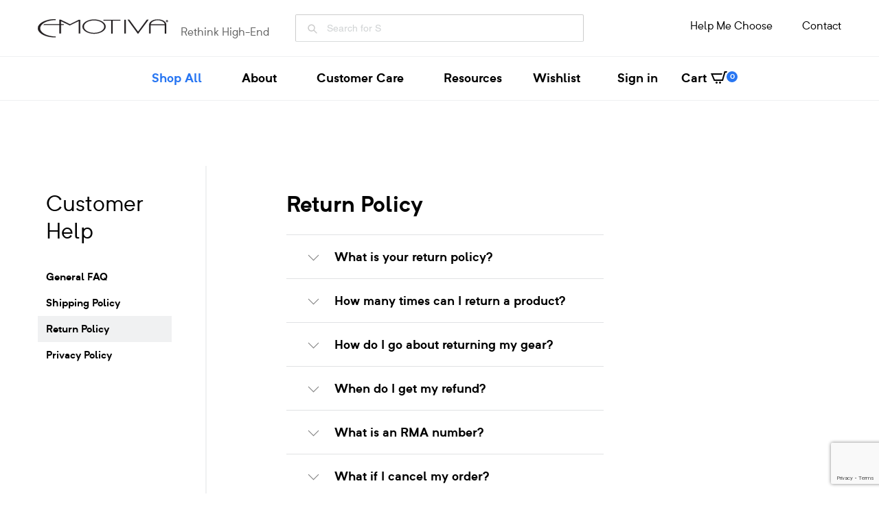

--- FILE ---
content_type: text/html; charset=utf-8
request_url: https://www.google.com/recaptcha/api2/anchor?ar=1&k=6LeTRAoeAAAAACKeCUlhSkXvVTIwv0_OgDTqgYsa&co=aHR0cHM6Ly9lbW90aXZhLmNvbTo0NDM.&hl=en&v=PoyoqOPhxBO7pBk68S4YbpHZ&size=invisible&anchor-ms=20000&execute-ms=30000&cb=b39icj3lydix
body_size: 48689
content:
<!DOCTYPE HTML><html dir="ltr" lang="en"><head><meta http-equiv="Content-Type" content="text/html; charset=UTF-8">
<meta http-equiv="X-UA-Compatible" content="IE=edge">
<title>reCAPTCHA</title>
<style type="text/css">
/* cyrillic-ext */
@font-face {
  font-family: 'Roboto';
  font-style: normal;
  font-weight: 400;
  font-stretch: 100%;
  src: url(//fonts.gstatic.com/s/roboto/v48/KFO7CnqEu92Fr1ME7kSn66aGLdTylUAMa3GUBHMdazTgWw.woff2) format('woff2');
  unicode-range: U+0460-052F, U+1C80-1C8A, U+20B4, U+2DE0-2DFF, U+A640-A69F, U+FE2E-FE2F;
}
/* cyrillic */
@font-face {
  font-family: 'Roboto';
  font-style: normal;
  font-weight: 400;
  font-stretch: 100%;
  src: url(//fonts.gstatic.com/s/roboto/v48/KFO7CnqEu92Fr1ME7kSn66aGLdTylUAMa3iUBHMdazTgWw.woff2) format('woff2');
  unicode-range: U+0301, U+0400-045F, U+0490-0491, U+04B0-04B1, U+2116;
}
/* greek-ext */
@font-face {
  font-family: 'Roboto';
  font-style: normal;
  font-weight: 400;
  font-stretch: 100%;
  src: url(//fonts.gstatic.com/s/roboto/v48/KFO7CnqEu92Fr1ME7kSn66aGLdTylUAMa3CUBHMdazTgWw.woff2) format('woff2');
  unicode-range: U+1F00-1FFF;
}
/* greek */
@font-face {
  font-family: 'Roboto';
  font-style: normal;
  font-weight: 400;
  font-stretch: 100%;
  src: url(//fonts.gstatic.com/s/roboto/v48/KFO7CnqEu92Fr1ME7kSn66aGLdTylUAMa3-UBHMdazTgWw.woff2) format('woff2');
  unicode-range: U+0370-0377, U+037A-037F, U+0384-038A, U+038C, U+038E-03A1, U+03A3-03FF;
}
/* math */
@font-face {
  font-family: 'Roboto';
  font-style: normal;
  font-weight: 400;
  font-stretch: 100%;
  src: url(//fonts.gstatic.com/s/roboto/v48/KFO7CnqEu92Fr1ME7kSn66aGLdTylUAMawCUBHMdazTgWw.woff2) format('woff2');
  unicode-range: U+0302-0303, U+0305, U+0307-0308, U+0310, U+0312, U+0315, U+031A, U+0326-0327, U+032C, U+032F-0330, U+0332-0333, U+0338, U+033A, U+0346, U+034D, U+0391-03A1, U+03A3-03A9, U+03B1-03C9, U+03D1, U+03D5-03D6, U+03F0-03F1, U+03F4-03F5, U+2016-2017, U+2034-2038, U+203C, U+2040, U+2043, U+2047, U+2050, U+2057, U+205F, U+2070-2071, U+2074-208E, U+2090-209C, U+20D0-20DC, U+20E1, U+20E5-20EF, U+2100-2112, U+2114-2115, U+2117-2121, U+2123-214F, U+2190, U+2192, U+2194-21AE, U+21B0-21E5, U+21F1-21F2, U+21F4-2211, U+2213-2214, U+2216-22FF, U+2308-230B, U+2310, U+2319, U+231C-2321, U+2336-237A, U+237C, U+2395, U+239B-23B7, U+23D0, U+23DC-23E1, U+2474-2475, U+25AF, U+25B3, U+25B7, U+25BD, U+25C1, U+25CA, U+25CC, U+25FB, U+266D-266F, U+27C0-27FF, U+2900-2AFF, U+2B0E-2B11, U+2B30-2B4C, U+2BFE, U+3030, U+FF5B, U+FF5D, U+1D400-1D7FF, U+1EE00-1EEFF;
}
/* symbols */
@font-face {
  font-family: 'Roboto';
  font-style: normal;
  font-weight: 400;
  font-stretch: 100%;
  src: url(//fonts.gstatic.com/s/roboto/v48/KFO7CnqEu92Fr1ME7kSn66aGLdTylUAMaxKUBHMdazTgWw.woff2) format('woff2');
  unicode-range: U+0001-000C, U+000E-001F, U+007F-009F, U+20DD-20E0, U+20E2-20E4, U+2150-218F, U+2190, U+2192, U+2194-2199, U+21AF, U+21E6-21F0, U+21F3, U+2218-2219, U+2299, U+22C4-22C6, U+2300-243F, U+2440-244A, U+2460-24FF, U+25A0-27BF, U+2800-28FF, U+2921-2922, U+2981, U+29BF, U+29EB, U+2B00-2BFF, U+4DC0-4DFF, U+FFF9-FFFB, U+10140-1018E, U+10190-1019C, U+101A0, U+101D0-101FD, U+102E0-102FB, U+10E60-10E7E, U+1D2C0-1D2D3, U+1D2E0-1D37F, U+1F000-1F0FF, U+1F100-1F1AD, U+1F1E6-1F1FF, U+1F30D-1F30F, U+1F315, U+1F31C, U+1F31E, U+1F320-1F32C, U+1F336, U+1F378, U+1F37D, U+1F382, U+1F393-1F39F, U+1F3A7-1F3A8, U+1F3AC-1F3AF, U+1F3C2, U+1F3C4-1F3C6, U+1F3CA-1F3CE, U+1F3D4-1F3E0, U+1F3ED, U+1F3F1-1F3F3, U+1F3F5-1F3F7, U+1F408, U+1F415, U+1F41F, U+1F426, U+1F43F, U+1F441-1F442, U+1F444, U+1F446-1F449, U+1F44C-1F44E, U+1F453, U+1F46A, U+1F47D, U+1F4A3, U+1F4B0, U+1F4B3, U+1F4B9, U+1F4BB, U+1F4BF, U+1F4C8-1F4CB, U+1F4D6, U+1F4DA, U+1F4DF, U+1F4E3-1F4E6, U+1F4EA-1F4ED, U+1F4F7, U+1F4F9-1F4FB, U+1F4FD-1F4FE, U+1F503, U+1F507-1F50B, U+1F50D, U+1F512-1F513, U+1F53E-1F54A, U+1F54F-1F5FA, U+1F610, U+1F650-1F67F, U+1F687, U+1F68D, U+1F691, U+1F694, U+1F698, U+1F6AD, U+1F6B2, U+1F6B9-1F6BA, U+1F6BC, U+1F6C6-1F6CF, U+1F6D3-1F6D7, U+1F6E0-1F6EA, U+1F6F0-1F6F3, U+1F6F7-1F6FC, U+1F700-1F7FF, U+1F800-1F80B, U+1F810-1F847, U+1F850-1F859, U+1F860-1F887, U+1F890-1F8AD, U+1F8B0-1F8BB, U+1F8C0-1F8C1, U+1F900-1F90B, U+1F93B, U+1F946, U+1F984, U+1F996, U+1F9E9, U+1FA00-1FA6F, U+1FA70-1FA7C, U+1FA80-1FA89, U+1FA8F-1FAC6, U+1FACE-1FADC, U+1FADF-1FAE9, U+1FAF0-1FAF8, U+1FB00-1FBFF;
}
/* vietnamese */
@font-face {
  font-family: 'Roboto';
  font-style: normal;
  font-weight: 400;
  font-stretch: 100%;
  src: url(//fonts.gstatic.com/s/roboto/v48/KFO7CnqEu92Fr1ME7kSn66aGLdTylUAMa3OUBHMdazTgWw.woff2) format('woff2');
  unicode-range: U+0102-0103, U+0110-0111, U+0128-0129, U+0168-0169, U+01A0-01A1, U+01AF-01B0, U+0300-0301, U+0303-0304, U+0308-0309, U+0323, U+0329, U+1EA0-1EF9, U+20AB;
}
/* latin-ext */
@font-face {
  font-family: 'Roboto';
  font-style: normal;
  font-weight: 400;
  font-stretch: 100%;
  src: url(//fonts.gstatic.com/s/roboto/v48/KFO7CnqEu92Fr1ME7kSn66aGLdTylUAMa3KUBHMdazTgWw.woff2) format('woff2');
  unicode-range: U+0100-02BA, U+02BD-02C5, U+02C7-02CC, U+02CE-02D7, U+02DD-02FF, U+0304, U+0308, U+0329, U+1D00-1DBF, U+1E00-1E9F, U+1EF2-1EFF, U+2020, U+20A0-20AB, U+20AD-20C0, U+2113, U+2C60-2C7F, U+A720-A7FF;
}
/* latin */
@font-face {
  font-family: 'Roboto';
  font-style: normal;
  font-weight: 400;
  font-stretch: 100%;
  src: url(//fonts.gstatic.com/s/roboto/v48/KFO7CnqEu92Fr1ME7kSn66aGLdTylUAMa3yUBHMdazQ.woff2) format('woff2');
  unicode-range: U+0000-00FF, U+0131, U+0152-0153, U+02BB-02BC, U+02C6, U+02DA, U+02DC, U+0304, U+0308, U+0329, U+2000-206F, U+20AC, U+2122, U+2191, U+2193, U+2212, U+2215, U+FEFF, U+FFFD;
}
/* cyrillic-ext */
@font-face {
  font-family: 'Roboto';
  font-style: normal;
  font-weight: 500;
  font-stretch: 100%;
  src: url(//fonts.gstatic.com/s/roboto/v48/KFO7CnqEu92Fr1ME7kSn66aGLdTylUAMa3GUBHMdazTgWw.woff2) format('woff2');
  unicode-range: U+0460-052F, U+1C80-1C8A, U+20B4, U+2DE0-2DFF, U+A640-A69F, U+FE2E-FE2F;
}
/* cyrillic */
@font-face {
  font-family: 'Roboto';
  font-style: normal;
  font-weight: 500;
  font-stretch: 100%;
  src: url(//fonts.gstatic.com/s/roboto/v48/KFO7CnqEu92Fr1ME7kSn66aGLdTylUAMa3iUBHMdazTgWw.woff2) format('woff2');
  unicode-range: U+0301, U+0400-045F, U+0490-0491, U+04B0-04B1, U+2116;
}
/* greek-ext */
@font-face {
  font-family: 'Roboto';
  font-style: normal;
  font-weight: 500;
  font-stretch: 100%;
  src: url(//fonts.gstatic.com/s/roboto/v48/KFO7CnqEu92Fr1ME7kSn66aGLdTylUAMa3CUBHMdazTgWw.woff2) format('woff2');
  unicode-range: U+1F00-1FFF;
}
/* greek */
@font-face {
  font-family: 'Roboto';
  font-style: normal;
  font-weight: 500;
  font-stretch: 100%;
  src: url(//fonts.gstatic.com/s/roboto/v48/KFO7CnqEu92Fr1ME7kSn66aGLdTylUAMa3-UBHMdazTgWw.woff2) format('woff2');
  unicode-range: U+0370-0377, U+037A-037F, U+0384-038A, U+038C, U+038E-03A1, U+03A3-03FF;
}
/* math */
@font-face {
  font-family: 'Roboto';
  font-style: normal;
  font-weight: 500;
  font-stretch: 100%;
  src: url(//fonts.gstatic.com/s/roboto/v48/KFO7CnqEu92Fr1ME7kSn66aGLdTylUAMawCUBHMdazTgWw.woff2) format('woff2');
  unicode-range: U+0302-0303, U+0305, U+0307-0308, U+0310, U+0312, U+0315, U+031A, U+0326-0327, U+032C, U+032F-0330, U+0332-0333, U+0338, U+033A, U+0346, U+034D, U+0391-03A1, U+03A3-03A9, U+03B1-03C9, U+03D1, U+03D5-03D6, U+03F0-03F1, U+03F4-03F5, U+2016-2017, U+2034-2038, U+203C, U+2040, U+2043, U+2047, U+2050, U+2057, U+205F, U+2070-2071, U+2074-208E, U+2090-209C, U+20D0-20DC, U+20E1, U+20E5-20EF, U+2100-2112, U+2114-2115, U+2117-2121, U+2123-214F, U+2190, U+2192, U+2194-21AE, U+21B0-21E5, U+21F1-21F2, U+21F4-2211, U+2213-2214, U+2216-22FF, U+2308-230B, U+2310, U+2319, U+231C-2321, U+2336-237A, U+237C, U+2395, U+239B-23B7, U+23D0, U+23DC-23E1, U+2474-2475, U+25AF, U+25B3, U+25B7, U+25BD, U+25C1, U+25CA, U+25CC, U+25FB, U+266D-266F, U+27C0-27FF, U+2900-2AFF, U+2B0E-2B11, U+2B30-2B4C, U+2BFE, U+3030, U+FF5B, U+FF5D, U+1D400-1D7FF, U+1EE00-1EEFF;
}
/* symbols */
@font-face {
  font-family: 'Roboto';
  font-style: normal;
  font-weight: 500;
  font-stretch: 100%;
  src: url(//fonts.gstatic.com/s/roboto/v48/KFO7CnqEu92Fr1ME7kSn66aGLdTylUAMaxKUBHMdazTgWw.woff2) format('woff2');
  unicode-range: U+0001-000C, U+000E-001F, U+007F-009F, U+20DD-20E0, U+20E2-20E4, U+2150-218F, U+2190, U+2192, U+2194-2199, U+21AF, U+21E6-21F0, U+21F3, U+2218-2219, U+2299, U+22C4-22C6, U+2300-243F, U+2440-244A, U+2460-24FF, U+25A0-27BF, U+2800-28FF, U+2921-2922, U+2981, U+29BF, U+29EB, U+2B00-2BFF, U+4DC0-4DFF, U+FFF9-FFFB, U+10140-1018E, U+10190-1019C, U+101A0, U+101D0-101FD, U+102E0-102FB, U+10E60-10E7E, U+1D2C0-1D2D3, U+1D2E0-1D37F, U+1F000-1F0FF, U+1F100-1F1AD, U+1F1E6-1F1FF, U+1F30D-1F30F, U+1F315, U+1F31C, U+1F31E, U+1F320-1F32C, U+1F336, U+1F378, U+1F37D, U+1F382, U+1F393-1F39F, U+1F3A7-1F3A8, U+1F3AC-1F3AF, U+1F3C2, U+1F3C4-1F3C6, U+1F3CA-1F3CE, U+1F3D4-1F3E0, U+1F3ED, U+1F3F1-1F3F3, U+1F3F5-1F3F7, U+1F408, U+1F415, U+1F41F, U+1F426, U+1F43F, U+1F441-1F442, U+1F444, U+1F446-1F449, U+1F44C-1F44E, U+1F453, U+1F46A, U+1F47D, U+1F4A3, U+1F4B0, U+1F4B3, U+1F4B9, U+1F4BB, U+1F4BF, U+1F4C8-1F4CB, U+1F4D6, U+1F4DA, U+1F4DF, U+1F4E3-1F4E6, U+1F4EA-1F4ED, U+1F4F7, U+1F4F9-1F4FB, U+1F4FD-1F4FE, U+1F503, U+1F507-1F50B, U+1F50D, U+1F512-1F513, U+1F53E-1F54A, U+1F54F-1F5FA, U+1F610, U+1F650-1F67F, U+1F687, U+1F68D, U+1F691, U+1F694, U+1F698, U+1F6AD, U+1F6B2, U+1F6B9-1F6BA, U+1F6BC, U+1F6C6-1F6CF, U+1F6D3-1F6D7, U+1F6E0-1F6EA, U+1F6F0-1F6F3, U+1F6F7-1F6FC, U+1F700-1F7FF, U+1F800-1F80B, U+1F810-1F847, U+1F850-1F859, U+1F860-1F887, U+1F890-1F8AD, U+1F8B0-1F8BB, U+1F8C0-1F8C1, U+1F900-1F90B, U+1F93B, U+1F946, U+1F984, U+1F996, U+1F9E9, U+1FA00-1FA6F, U+1FA70-1FA7C, U+1FA80-1FA89, U+1FA8F-1FAC6, U+1FACE-1FADC, U+1FADF-1FAE9, U+1FAF0-1FAF8, U+1FB00-1FBFF;
}
/* vietnamese */
@font-face {
  font-family: 'Roboto';
  font-style: normal;
  font-weight: 500;
  font-stretch: 100%;
  src: url(//fonts.gstatic.com/s/roboto/v48/KFO7CnqEu92Fr1ME7kSn66aGLdTylUAMa3OUBHMdazTgWw.woff2) format('woff2');
  unicode-range: U+0102-0103, U+0110-0111, U+0128-0129, U+0168-0169, U+01A0-01A1, U+01AF-01B0, U+0300-0301, U+0303-0304, U+0308-0309, U+0323, U+0329, U+1EA0-1EF9, U+20AB;
}
/* latin-ext */
@font-face {
  font-family: 'Roboto';
  font-style: normal;
  font-weight: 500;
  font-stretch: 100%;
  src: url(//fonts.gstatic.com/s/roboto/v48/KFO7CnqEu92Fr1ME7kSn66aGLdTylUAMa3KUBHMdazTgWw.woff2) format('woff2');
  unicode-range: U+0100-02BA, U+02BD-02C5, U+02C7-02CC, U+02CE-02D7, U+02DD-02FF, U+0304, U+0308, U+0329, U+1D00-1DBF, U+1E00-1E9F, U+1EF2-1EFF, U+2020, U+20A0-20AB, U+20AD-20C0, U+2113, U+2C60-2C7F, U+A720-A7FF;
}
/* latin */
@font-face {
  font-family: 'Roboto';
  font-style: normal;
  font-weight: 500;
  font-stretch: 100%;
  src: url(//fonts.gstatic.com/s/roboto/v48/KFO7CnqEu92Fr1ME7kSn66aGLdTylUAMa3yUBHMdazQ.woff2) format('woff2');
  unicode-range: U+0000-00FF, U+0131, U+0152-0153, U+02BB-02BC, U+02C6, U+02DA, U+02DC, U+0304, U+0308, U+0329, U+2000-206F, U+20AC, U+2122, U+2191, U+2193, U+2212, U+2215, U+FEFF, U+FFFD;
}
/* cyrillic-ext */
@font-face {
  font-family: 'Roboto';
  font-style: normal;
  font-weight: 900;
  font-stretch: 100%;
  src: url(//fonts.gstatic.com/s/roboto/v48/KFO7CnqEu92Fr1ME7kSn66aGLdTylUAMa3GUBHMdazTgWw.woff2) format('woff2');
  unicode-range: U+0460-052F, U+1C80-1C8A, U+20B4, U+2DE0-2DFF, U+A640-A69F, U+FE2E-FE2F;
}
/* cyrillic */
@font-face {
  font-family: 'Roboto';
  font-style: normal;
  font-weight: 900;
  font-stretch: 100%;
  src: url(//fonts.gstatic.com/s/roboto/v48/KFO7CnqEu92Fr1ME7kSn66aGLdTylUAMa3iUBHMdazTgWw.woff2) format('woff2');
  unicode-range: U+0301, U+0400-045F, U+0490-0491, U+04B0-04B1, U+2116;
}
/* greek-ext */
@font-face {
  font-family: 'Roboto';
  font-style: normal;
  font-weight: 900;
  font-stretch: 100%;
  src: url(//fonts.gstatic.com/s/roboto/v48/KFO7CnqEu92Fr1ME7kSn66aGLdTylUAMa3CUBHMdazTgWw.woff2) format('woff2');
  unicode-range: U+1F00-1FFF;
}
/* greek */
@font-face {
  font-family: 'Roboto';
  font-style: normal;
  font-weight: 900;
  font-stretch: 100%;
  src: url(//fonts.gstatic.com/s/roboto/v48/KFO7CnqEu92Fr1ME7kSn66aGLdTylUAMa3-UBHMdazTgWw.woff2) format('woff2');
  unicode-range: U+0370-0377, U+037A-037F, U+0384-038A, U+038C, U+038E-03A1, U+03A3-03FF;
}
/* math */
@font-face {
  font-family: 'Roboto';
  font-style: normal;
  font-weight: 900;
  font-stretch: 100%;
  src: url(//fonts.gstatic.com/s/roboto/v48/KFO7CnqEu92Fr1ME7kSn66aGLdTylUAMawCUBHMdazTgWw.woff2) format('woff2');
  unicode-range: U+0302-0303, U+0305, U+0307-0308, U+0310, U+0312, U+0315, U+031A, U+0326-0327, U+032C, U+032F-0330, U+0332-0333, U+0338, U+033A, U+0346, U+034D, U+0391-03A1, U+03A3-03A9, U+03B1-03C9, U+03D1, U+03D5-03D6, U+03F0-03F1, U+03F4-03F5, U+2016-2017, U+2034-2038, U+203C, U+2040, U+2043, U+2047, U+2050, U+2057, U+205F, U+2070-2071, U+2074-208E, U+2090-209C, U+20D0-20DC, U+20E1, U+20E5-20EF, U+2100-2112, U+2114-2115, U+2117-2121, U+2123-214F, U+2190, U+2192, U+2194-21AE, U+21B0-21E5, U+21F1-21F2, U+21F4-2211, U+2213-2214, U+2216-22FF, U+2308-230B, U+2310, U+2319, U+231C-2321, U+2336-237A, U+237C, U+2395, U+239B-23B7, U+23D0, U+23DC-23E1, U+2474-2475, U+25AF, U+25B3, U+25B7, U+25BD, U+25C1, U+25CA, U+25CC, U+25FB, U+266D-266F, U+27C0-27FF, U+2900-2AFF, U+2B0E-2B11, U+2B30-2B4C, U+2BFE, U+3030, U+FF5B, U+FF5D, U+1D400-1D7FF, U+1EE00-1EEFF;
}
/* symbols */
@font-face {
  font-family: 'Roboto';
  font-style: normal;
  font-weight: 900;
  font-stretch: 100%;
  src: url(//fonts.gstatic.com/s/roboto/v48/KFO7CnqEu92Fr1ME7kSn66aGLdTylUAMaxKUBHMdazTgWw.woff2) format('woff2');
  unicode-range: U+0001-000C, U+000E-001F, U+007F-009F, U+20DD-20E0, U+20E2-20E4, U+2150-218F, U+2190, U+2192, U+2194-2199, U+21AF, U+21E6-21F0, U+21F3, U+2218-2219, U+2299, U+22C4-22C6, U+2300-243F, U+2440-244A, U+2460-24FF, U+25A0-27BF, U+2800-28FF, U+2921-2922, U+2981, U+29BF, U+29EB, U+2B00-2BFF, U+4DC0-4DFF, U+FFF9-FFFB, U+10140-1018E, U+10190-1019C, U+101A0, U+101D0-101FD, U+102E0-102FB, U+10E60-10E7E, U+1D2C0-1D2D3, U+1D2E0-1D37F, U+1F000-1F0FF, U+1F100-1F1AD, U+1F1E6-1F1FF, U+1F30D-1F30F, U+1F315, U+1F31C, U+1F31E, U+1F320-1F32C, U+1F336, U+1F378, U+1F37D, U+1F382, U+1F393-1F39F, U+1F3A7-1F3A8, U+1F3AC-1F3AF, U+1F3C2, U+1F3C4-1F3C6, U+1F3CA-1F3CE, U+1F3D4-1F3E0, U+1F3ED, U+1F3F1-1F3F3, U+1F3F5-1F3F7, U+1F408, U+1F415, U+1F41F, U+1F426, U+1F43F, U+1F441-1F442, U+1F444, U+1F446-1F449, U+1F44C-1F44E, U+1F453, U+1F46A, U+1F47D, U+1F4A3, U+1F4B0, U+1F4B3, U+1F4B9, U+1F4BB, U+1F4BF, U+1F4C8-1F4CB, U+1F4D6, U+1F4DA, U+1F4DF, U+1F4E3-1F4E6, U+1F4EA-1F4ED, U+1F4F7, U+1F4F9-1F4FB, U+1F4FD-1F4FE, U+1F503, U+1F507-1F50B, U+1F50D, U+1F512-1F513, U+1F53E-1F54A, U+1F54F-1F5FA, U+1F610, U+1F650-1F67F, U+1F687, U+1F68D, U+1F691, U+1F694, U+1F698, U+1F6AD, U+1F6B2, U+1F6B9-1F6BA, U+1F6BC, U+1F6C6-1F6CF, U+1F6D3-1F6D7, U+1F6E0-1F6EA, U+1F6F0-1F6F3, U+1F6F7-1F6FC, U+1F700-1F7FF, U+1F800-1F80B, U+1F810-1F847, U+1F850-1F859, U+1F860-1F887, U+1F890-1F8AD, U+1F8B0-1F8BB, U+1F8C0-1F8C1, U+1F900-1F90B, U+1F93B, U+1F946, U+1F984, U+1F996, U+1F9E9, U+1FA00-1FA6F, U+1FA70-1FA7C, U+1FA80-1FA89, U+1FA8F-1FAC6, U+1FACE-1FADC, U+1FADF-1FAE9, U+1FAF0-1FAF8, U+1FB00-1FBFF;
}
/* vietnamese */
@font-face {
  font-family: 'Roboto';
  font-style: normal;
  font-weight: 900;
  font-stretch: 100%;
  src: url(//fonts.gstatic.com/s/roboto/v48/KFO7CnqEu92Fr1ME7kSn66aGLdTylUAMa3OUBHMdazTgWw.woff2) format('woff2');
  unicode-range: U+0102-0103, U+0110-0111, U+0128-0129, U+0168-0169, U+01A0-01A1, U+01AF-01B0, U+0300-0301, U+0303-0304, U+0308-0309, U+0323, U+0329, U+1EA0-1EF9, U+20AB;
}
/* latin-ext */
@font-face {
  font-family: 'Roboto';
  font-style: normal;
  font-weight: 900;
  font-stretch: 100%;
  src: url(//fonts.gstatic.com/s/roboto/v48/KFO7CnqEu92Fr1ME7kSn66aGLdTylUAMa3KUBHMdazTgWw.woff2) format('woff2');
  unicode-range: U+0100-02BA, U+02BD-02C5, U+02C7-02CC, U+02CE-02D7, U+02DD-02FF, U+0304, U+0308, U+0329, U+1D00-1DBF, U+1E00-1E9F, U+1EF2-1EFF, U+2020, U+20A0-20AB, U+20AD-20C0, U+2113, U+2C60-2C7F, U+A720-A7FF;
}
/* latin */
@font-face {
  font-family: 'Roboto';
  font-style: normal;
  font-weight: 900;
  font-stretch: 100%;
  src: url(//fonts.gstatic.com/s/roboto/v48/KFO7CnqEu92Fr1ME7kSn66aGLdTylUAMa3yUBHMdazQ.woff2) format('woff2');
  unicode-range: U+0000-00FF, U+0131, U+0152-0153, U+02BB-02BC, U+02C6, U+02DA, U+02DC, U+0304, U+0308, U+0329, U+2000-206F, U+20AC, U+2122, U+2191, U+2193, U+2212, U+2215, U+FEFF, U+FFFD;
}

</style>
<link rel="stylesheet" type="text/css" href="https://www.gstatic.com/recaptcha/releases/PoyoqOPhxBO7pBk68S4YbpHZ/styles__ltr.css">
<script nonce="qw3dBCKSqIgOfauN5v2SQg" type="text/javascript">window['__recaptcha_api'] = 'https://www.google.com/recaptcha/api2/';</script>
<script type="text/javascript" src="https://www.gstatic.com/recaptcha/releases/PoyoqOPhxBO7pBk68S4YbpHZ/recaptcha__en.js" nonce="qw3dBCKSqIgOfauN5v2SQg">
      
    </script></head>
<body><div id="rc-anchor-alert" class="rc-anchor-alert"></div>
<input type="hidden" id="recaptcha-token" value="[base64]">
<script type="text/javascript" nonce="qw3dBCKSqIgOfauN5v2SQg">
      recaptcha.anchor.Main.init("[\x22ainput\x22,[\x22bgdata\x22,\x22\x22,\[base64]/[base64]/MjU1Ong/[base64]/[base64]/[base64]/[base64]/[base64]/[base64]/[base64]/[base64]/[base64]/[base64]/[base64]/[base64]/[base64]/[base64]/[base64]\\u003d\x22,\[base64]\x22,\[base64]/CgcK3P1gnwonCp8KCKcKKd8KqwrnCosOaw4pgY2swTcOIRRt7BUQjw5/CsMKreHV5VnNzG8K9wpxBw5N8w5YLwrY/w6PCjGoqBcOEw6QdVMOYwr/DmAI/w6/Dl3jCgcKMd0rCv8OQVTgiw75uw51bw5paV8K/VcOnK2fCr8O5H8KfXzIVf8OrwrY5w7thL8OsXVApwpXCsXwyCcKNLEvDmnfDoMKdw7nCq1NdbMKiH8K9KCvDrcOSPSnChcObX2DCj8KNSVvDosKcKyPClhfDlyLCpwvDnXrDvCEhwoLCiMO/RcKHw7ojwoRTwojCvMKBLmtJIQtZwoPDhMK6w4YcwobCsWLCgBEJKFrCisK+dADDt8KvLFzDu8KqQUvDkQrDtMOWBSzCvRnDpMKMwr1ufMOmPE9pw4RdwovCjcKXw5x2CzEmw6HDrsKICcOVwprDmsOmw7t3wr4/LRRPCB/DjsKvX3jDj8OmwojCmGrCmDnCuMKiL8K7w5FWwovCuWh7GDwWw7zClzPDmMKkw57CpnQCwoYxw6FKXcOswpbDvMOnGcKjwp1Dw6Viw5ACR1d0PDfCjl7DkmLDt8O1IMK/GSY1w4h3OMOdYRdVw5zDs8KESE7Ck8KXF11/VsKSd8OiKkHDoUkIw4hQImzDhzsOCWTCncKcDMOVw7PDpksgw6Uow4EcwrfDpyMLwrXDsMO7w7BcwoDDs8KQw7sVSMOMwr7DkiEXUsK8LMOrIwMPw7J8fyHDlcKEcsKPw7MoUcKTVXbDtVDCpcKdwo/[base64]/DhHXCoQ45w5jClcOSwrx/OCvDl8OmwoYtHMOxY8KKw7YSNcOgOmAydnzDjMK7ccOYFsOTMyF3X8ORAMKLYlZgMDPDhsOBw7JbasObakYQPUJMwrzCi8OrfjzDtgHDjgXChAjCvcKpwqYaDsOuwrXCiSrCrcOEZTHDlwEwaQhgZsKCMsK5cgLDiRFdw51bAwHDpMKxw6jCncK/ezsvw6HDnWZgaAHCh8KUwr7Cs8O0wpnClsKDw7fCgMOCwphmW1nCgcKhHUMOIMOOw6gkw4fDt8OZw4zDlRfDucKAw6zCi8KPwpkrTMK4BGLDusK4fsKCbcO4w4jDuxUPw554wrUSesKiFR/CksKdw4nCv33DlcOXwqbClsO7Zw4Hw6XCkMK7w6/Dm0pgw6ZcfcOXw7k9CsOtwqRJwqZHW3ZwbF3DqmUGd0YIw5VWwofDjsKYw5rDsyN3wrl3wqYdEFkAwp3DkcOUAsOiX8KuQcKXQlguwrwpw7vDtmHDvx/[base64]/Dllk4w5TDvsKZw74QcgrCuDd/w7fCu3svNmDDk0NRYcOHwotAXsO5QyRXw5XCnMKVw5HDqMOOw4LDjkTDvMOOwrDCv2zDn8OTw7zCqMKDw4NgGAHDvsKGw57DscOnKUxnF2rCjMOLwpAJLMOic8OEwqtQW8KCwoBAwojCtcKkw5rCnsKTw4rCiCLDkn7CsnTChsKlS8K9VcOETMOfwq/DnMOxFnPCi3lJwr55wpklw4/[base64]/[base64]/Ds8OfQAlNw4UvwoU2CsOIwoZVMsKVwo3CsmjCoiA+QsKdw5/[base64]/DqMOeAMOQP8O8wq7Dq8KuwojDsHPCtXc3H8K8T03Du8O7wq0sw4rCjcK/wqnCpSRdw4NawobCrkfDmC1+RHRsOMO4w4rDtcOAAsKTSsOQUMOMTg5QQzxRGsKvwotkRGLDicKdwr/CpFUKw6jCin1QMcOmaXfDlMKCw6HDo8OmSgFITMKre0fDqigXwpnDgsK9CcO0wo/DiiPCmzrDmUXDqgbCu8OEw7XDmsKaw6Imw73DgRTDp8OlOz5gwqAbwovDl8K3wqXCucOFw5Y7woXDlcO8DBPCujzCjnVhTMOqQMKARmReFyDDrXMBw6AbwpTDv2g2wq8+wo86DzXDtsKjwqvCicONUcOMS8OVbHHDjlXClG/[base64]/Ckl3CiHPDqcOuw4DDpg7ClMO4w5rDucKOEGMSNcOewqTCn8OIF0XDtnTDpMKyXUvDqMK5asKgwpHDllHDq8Ovw5bChQRTw74hw57Dk8ODwr/[base64]/[base64]/[base64]/JsOGwrY2NcK7woXDtsKjwql9XF4iIVAkw4zCkQQMQ8ObTBfDl8KbZVbDhD/[base64]/[base64]/ZzbCn8O9wonCsyAgFMOiw70/woI/[base64]/[base64]/Co8KLIUAbwqpFw7MCO8OjfcKaw47CucOvwpnCnsOLw6okYF3DsFMQNUhiw4JgOsK5w6RQw6pmw53Du8K3ZMOJW2/CkGrCmWfCusOBPmchw5HCt8KVWkbDpgREwrrCq8Kiw4/DqUoJwrM7BU7Du8OmwoN/w7t9wph/[base64]/fMKfU8OtMcO0bMOPBcOzwpTDsgArRMK5SHggw5bCpBjCkMOZw7XCp3vDgyw+w44dw5DCvWAUwp/[base64]/[base64]/[base64]/OMOCK1wtw6Y6w4TDk8K1w4fDj3A6XUA5JDVYwp5swoQew4JUf8KKwolCwoUIwpzDnMO3A8KaRBs/WRnDiMKrwpQeUcKVw78eesK2w6BvOcO0IMOnXcOPRMKEwpzDiQbDnsKzADpVT8Ojwp9ewrnCghN/XcOSw6dJJQXDnBQ7AUckAzzCisKMw4jCjiDCpMKTw55Cw41dwpl1CMKKwqF/w4hGw7jCjXZQAMO2w74Gw6Z5w6rCv0wxLnvClMOqcQM6w4/CssOwwr7CjX3DicKGMlgvFWENwqAqwrLDpDHCoSx6wqo0DULCiMK1aMOkV8Kkwr3DtcKxwqDChSXDuFwMw7PDjMKPw7h7f8Ova1PCj8OdeWbDlwlmw6pswrQZLS7CsypMw4rCkcOpwpE9w7F5wrzCs20yXsKQwrN/[base64]/[base64]/CjcKfEMOISMKxwqrDlcO6VMOEw6rCrMK4C8Kyw7FVwrIhX8OGLMK1QcOCw7QGYkDCrcObw7zDpFJ1UR3ChsO5dsKDw5pVFcOnw4DDhMKDw4fCrMK6wrjDqDPCucKqGMKeZ8KzA8KuwrgRScO8wok1w6FXw6UzWS/DssKrRcKaLzPDgMKQw5LDgVJ3wowuLDUsworDgSzCl8Kkw5kQwq9EF3fCj8OsfsOsfiYzfcOww77Ck23DvErCt8KOVcKVw7tHw6bDvD07w7UxwrrDm8O4bj0Yw4JMW8K/VcOqP2lZw6LDs8KtXC1qwobDv08vw750F8K+wpsRwqlTw6ISJ8Knw7I4w6MVdjNoc8O/[base64]/CksONw4/DmVvCocOjw7tCEnweGnrCtVplRznDvTHDjAx2VcKdwqLDsnDCvFBFJcKsw5VMCcKgGwXCvMKkwr5zKcOBfg/[base64]/Ci1p8w4HCuFgqd1XDhsKnGgQePnTDqcObw7EEw6TDlkjDmSjDkDHCpsOFQWcmFmQlNlELacKkw6Z0Lg07VcOsdMOmCMOAw5AOQk86EhRlwpzCscOnWExmOzPDi8Oiw5k/w7nCoDxWw755dis9TcKAw78TEMKpYGYNwojDiMKBwooywrwHw5EBXMO2w77Ct8O/OcOXQn0QwqjCk8Ozw4jDtmrDhgTDucKHT8OVFmAFw5fCt8KYwqUrGFFvwrLDqnHClsOjEcKDwoBNAzDDjSTCvW4RwpASJxN8w6INw5HDpcOfMy7CqB7CgcONZgXCrC/DrcOrwpViw5LDuMOiMD/[base64]/w7TDjH/Cs8KpVMOGTAZ7wrLCsTQdZQYnwoxHwo7CmsOUwoXCv8OvwrLDslnCosKqw7kRw4guw5phAMKhw7/Dv3/Cug7DjzxDG8K1MMKqPCkgw4wOVMONwoQxwoBHdsKDwp4Tw6Zcf8ORw4ZnHMOcOcOrw646w64/dcO4wqdgKTZBcWN+w6YkOTrDq0hHwonDpFrDnsK2Zw/Cv8KkwrbDhMOkwrY+wqxUeRMSFBd3AcKiw4M4WRIqwoBvVsKMwojDp8O0RELDr8OGw7hAciXCjAVuwpkgwr0dEcKVw4XDvTtLfMKaw7krwr7CjibCt8ODSsKZO8OeK2nDkyXCuMOsw57Cmjs+V8Opwp/CkcOaOijDlMOHwrVewrbDosO9T8KRw6LCkcOwwr3CpsOHwoPCvsOjD8KPwqzDj21OBGPCgMKjw7LDkMOfKygbMsO4fgYew6Jzw7TCisKLwqXDslLDuFQRw4EoD8KuA8K3R8KjwrNnw7PDo1ptwrtow4zDo8KBw4JGwpFOw7PDs8O8GBw/wpxVHsKOXsO/RsOTbhDDszZeTcO7wq/Dk8OrwrMew5EdwpxNw5Y8wpEWIlLDgDtxdAvCusK9w7cBM8OAwqQow4/DlDHCqzwGw7LCssK6w6Q8w5EDfcOUwo0cJ3VldcK8SEvDuzfCucOIwqA9wrBUwojDiE/[base64]/VMKacUtGw5/CjMKPw7BPwpTDoF/Ck8OkwpvColjClg3CtHoBw5fCimZZw7HClBTDp0hkwozDu3TDisOZVVvDnsOmwqpxKsK0NHoFD8Kfw6p6w4jDh8K0w6TClTopSsOXw7XDrcKswqRdwpohScK0dWvDgG/DkcKSwrzChMK5woABwrrDuGrCggzCoMKbw7NAbFRfWXvCilXChhjCjcKCwozDj8OsPcOjbsOdwqotHcKJwqxBw5Erwp5hw6VBPcO5wp3Cv3vCpsOaTW0zeMKTwrLCoXBIwpFRFsKoPsKyJCnCsnJOIm/CiTp9w6YUesO0I8KPw7vDq1HCtSXDtsKHUMOuwqPCnTnDtVrCgELDvmtLJ8KewrrDmCUfwqRxw4nCr2JzJV4PHDwhwoPDhATDh8KdcjvCuMOMZCF/wqABwrVtwotAwpnCsWIXw6bCmQTCu8K4DH3CghgAwqjCiD4CE3rCoihxX8OKcWjCqH8uw7TDr8KpwpYtYFbCi0QWPMK6N8O+wq/DmRDCmHTCiMK7eMKVwpPCvsOhw6ciPh3CssO5ZsKdw6FiAsOvw74QwpPCtcKrFMKQw6MJw50nQ8OidFLCg8OQwopBw7DCvsKvw6vDt8OrFAfDpsKxI1HCkQ7CrUbCpsKIw5kLbsOEeGcQKyhqH2c0w7vCnTQGw4rDmjrDtMOawqNFw4vDpGw/eh7DmEpmHxLDvWoQwo4vHhTCncOew6jDqDoMw4Jdw5LDocObwo3ChXfCgcOIwoQlw6HCvsONXMOCLAMqwp0BC8KMJsK3WBNoSMKWwqnDsS/[base64]/CoTZtw47CnBQ/[base64]/[base64]/IBrDuVXDi8OXw484wr1+wqgqwp02w4p4w6zDs8OTJ8KiacOrbEp6wo/DpMK/[base64]/ChMKCWEnCvMKpLsKswrUtwr/[base64]/GMKBcMOYw57Dg8OvDnrCiSZsfR/DkDDCmk/CosKIRMKsTn/[base64]/Do8KmwqdsDcO+QsKrwrFNw4/DkMKWAMOmAigYwp4PwpLDhMK3HMOKw4TDmsKKwo7DnREVOcKaw6UhYThywqbCvQrDsAHCrsK9ZmrCkQzCqMKLMx9ReS8hf8Kxw6xjwr1pDBHDjGdvw43CgAlNwq3CiwrDoMORSg1AwoYkaXY/w6FGQcKjS8Kzw5BFDcOSGwzCoXJcGlvDq8KSEsO2eEUVQijDusOUcWjCmWPCg1XDuWUFwpbCvcOuPsOUw7vDgMOjw4vDpVUsw7PDrCnDogzCogdxw7gLw7LCpsO/wp/DqsKBSMK9w6fDgcOFwrbDuRhWUBPCqcKrVMOTw5BgRyVCwqxAVGjDgsOdw6fCh8ORBl3DjhbDkjPCkMOqwr1bRj/DmMKWw5ddw4DCkGU6JsO7w5xKLwDDj2NIwrPCscOjA8KXV8K1w6IFa8OAw7TDrMK+w55KdsKLw6jDpFt9QsKAw6PCsX7CqcKdZ2JPe8OZDcKww41FB8KIwoI2QHokwqocwqciwoXCqRfDtsK/GHg8woczwqMFwqAxwrxYJMKEY8K9R8O1wp8kw5gXw6/DoyVewpV2w6rDrXjDm2QGVA89w5p5NsOUwqXCusOlwrXDlsK7w6ghwplsw5BDw5w5w5PCl1HCnMKLMcK7ZnA9TMKuwox5XsOoNg8GYsOXZB7CtggswotJQMK+MlTClyXCjsOkHMKlw4/CrHbDkgHChQVfFsONw5PCiXlxG0TDgcO0a8K9w48QwrZ5w6/[base64]/CoyvDtsKTEcOhwoh8HjzCvTHCpCl2w5HDkl7DtsO7wq0OTSNwXCcYKAMFaMOfw5FjWVHDk8KPw7/CmMOQwqjDvHrDvsKnw4HDjcOYwrcqR2/DtUdXw4rDt8O4NsO4w6bDhjrCnVomw5MVwoBLbsOiw5bDh8O+VwVOJDzDoBdSwqvDusKtw5R7T1vClE0sw7BYacOCwpjCtEEfw69wdMOAwrAbwp42eWdUw4w1FxtFIwvCk8ONw7Qvw4/CjHBmA8KoScKewqZzLDXCrxscw5gFFcKwwrB9Xm/DpsOcwpIGFS0Xwq3Dhgs/L0MvwoZIaMKgfcOyPFNbZsOcejrDkm3DvAomPFNrEcOuwqHCiVF3wrt7Omh3wrp5alDCgVLCssOmUXVXQMOPGsOjwqM+wqvCt8K2J1dnw5rCiklwwo0mA8OabTcDaQ4GcsKtw4vDucOywr/CkMKgw6tAwpp6bDnDocK7TWTCkRZjwp5rb8KpwrDClcKjw7rDrsO1wp8Wwphcw5XDgsKxdMKAwpjCrg9/bHfDncOzw5Z1woogwog+w6zCkzsOHUdpBB9VXMOwUsOjVcKPw57CksKkasOSw6ZqwqBRw4gcNyjCtRQ7cQvCiRzCqsOTw6PCmXNsYcO5w6bCtcOLbsOBw5DCjkxNw7/[base64]/wpLDn8ODKcKTw5dZw51WHn9qVsK+asKWw7TDsMKnO8KnwqE0wpXCpCPDpcOKwo3CrFkWw7c4w4/DqcKzC1oDAMOKHcKubcOGwo9Tw5kUAz3DtHYmVcKLwoEIwp/DpwvCmg3DtznCjcOWwovCi8ObZgkEVMOOw67DqMKzw5HCusK3PWPCjWfDmMOwf8Ocw5hxwqXChMKfwoBHwrNAVj0Vw53CkcOMJcOkw6hqwqnDv1vCpxTClMOmw4LCp8O8SsKBwrAWwpDCt8OYwqBGwp/DugbDqhLDsEIMwqTCjkbCmRRJdsKHbsO1woNTw77DvsOAXsK/[base64]/[base64]/Dt8Oew69LMlTCisO0wodAwqvCucKLcCAlVsK9w5B5w6jDtMO5OsKow6jCpMKLw6AaWVlCwozCjDTCpsKFwrfCh8KLHcONwo3CngJswo/[base64]/ecKjYDF0wpMOwrpewqTDn13DrFHDgxrDlEsHeyJqLcK4X0nCmMOowrRfc8OlKMO9w7LCqkjCo8OJf8OBw5UywrIcFVQlw4Maw7ZuP8O/PsK0DERjw57Dv8OYwpbDiMOsDsO2w6PDtcOkR8OrHU3DoS/DvxfCpzfDqsOIwo7Ds8O4w6bCviNGAA4qX8K9w6LCrDpVwo9VOwfDvCDDgMO/wq3CrCHDnl7Ds8Kuw57Dh8K5w73DoAkAbcOIZsK1NTbDsxnDgHPDjsOKbC3Cridnwo1Ow5LCiMKqCl98wqomw4/CiD/CmU7Dok3Cu8OuYyzDsF8aCxgxw4h7woHCs8OXUk1Dw5gWMwp+akkKFDXDvMKEwpzDtFDDsHdhGypqwoXDgGrDtwzCosK4WVrDscKhWhvCpsOHMRYHSxhrAGhMYE/[base64]/Dl8KJaxYpw7/Cr3jChsKTwr8DH8K7w5TDgcKGKSHDusKPVlTCpwM8wrvDhHwdw6dswqQ3wpYIw5vDmsKPM8Kjw7JOTBc/[base64]/CjmrCvnbDp8KbeXYNwqh8w6gJwqnDliFZw6bDp8KtwpN+RcO6wr3DiEUbwoZHFUvCoEJcw5cTHEB2XSDCvCd7ZBl7wo0RwrZCw7fCl8Kgw5LDvD7CnS9tw5/DsGxUfkfDhcOJeQQrw4p6QyzDosO4wojCvnbDlsKDwoxhwr7Ct8OWDsOWwroyw6vDt8KXWcKTFsOcw47CvzPDk8OSYcKywo9Iw7Y/O8O6w4UDw6caw47DvR3Dr3/DvR57Z8KgTsKmEcKaw648YFYRY8KcNy/DswZNGcKHwpltGVgVwpHDqinDm8KrWsOqwqHDk2rDucO0w77DiVEpwonDkWvDqsKmwq15csKqacOYw4TDrztkEcKYwr4IHsOUwpp+woM7fBV1wqDCgsKtwq43UMKLw6nClzdkdMOiw7A3FsKzwroIBcO/wp3CrmDCkcOQV8OcKlHDlhMdw7LCrm/DkmEgw5FdUylGdyZcw7YTYjlYw6rDghFwE8OBS8KpVFxXKhPCtsKvwqoUw4LDp3w0w7zCmGx1S8K3ZsKFQmjCmlXCpsK5P8KNwprDicO4I8O7ecKxBUYpwrJtw6PCkglwb8OWwoIZwq7CusK2MwDDjsKXwrdeAGXClD1cwoXDnl3DsMOhJMOjRMOkeMODDi/CgBwRPcKQM8OawrPDg01VIcODwqRwEwHCvcOTwrTDtsOYLWJRwqnCq1fDgD0zwpYlw4hbwpnDgQ8ow6IRwqxBw5jDn8KLwo1hMQJcElgAIkrCk0jCsMOmwq5Fwp5tM8ODw5NPZjtUw7E/w5XDk8KKwop3Wl7DnsK+E8OrTcKnw6zCoMOZA0jDt3p2H8KDasKawq7Chl9zcSIlQMO2VcKVLcK+wqlQw7XCjsK/JwPCpMKpwo4SwrAFw6TDlxw4w7BCfC8VwoHCmn1tfGENw6PCgHQ1QxTCoMOeb0XDncOOwqxLw6ZhQsOTRBF/O8OwPVFfw5VYwr1xwr3CkMOEw4EmHSgFwrchCcKVwpfClHxxcQVOw6g1V3TCuMKxwopHwqpcwoTDs8Ksw5kuwp9ewr3DjsKewqLCkUvDlcO4fi8vXW1FwpV2woJEZcKWw6rDrFMoKDLDu8OWwp1bwqlzZMOtw7swdS/CgStvwq8Vw4vCgg/[base64]/[base64]/[base64]/DocOMwqjCk3cmwr/ChsKEDsOcwqTDu04fGVXCv8KFw6/CgMK1OBpMZgkSSMKnwq/CqcKbw7zCmwvDvyrDisKRw7rDik0tY8Kea8OkRApNccOBwqthwpRORCrDmsOcSmFxBMKLw6PChyZYwqptDlhgG2zCtT/ChcKfw5fCtMOIPC/CkcKxw5zDlMOpbxd8cl7CqcKRMkHClhRMwpx/wrcFJynDu8OAw6NmGW5FP8Kmw4QbAcKxw4VEPGlgMz/Dm193XMOBwqltwqLDpWLDtsO7wpg6EcKmPCV/IWp5w7vDn8OfRMOuwpHDgjp3cm3CgDQ9wpFrw5HCkGBcWDJGwqnCkQgEXX09NMOdE8OPw5c+w73DqQjDpn1Iw7HDhT5zw4vCn1wJM8OQwp1Gw6XDq8O1w6/CtMKnNMOyw4vDsXkkw59Xw7BtAMKABMKNwp82fsO7wqQmwog5fcOVw5oEJD/Dj8Oyw48nwpgSX8K7B8O0wq/CjcOFQzcgdB/Ck1/ChSzDuMKVYMOPwqjDrsOBKgQmJzHCglk7L2gjNMK8w6NrwoQTcDAGNMOow5wLAsOjw4x8UMOJwoMCw6/DkXrDoDlQD8O/wqHCvMKjw4jCucOsw7jCsMK7w5/CnsKDw7Vrw4phJMKWaMOFw45Iwr/CuhtvdGoTGsKnUiwqS8K1HxjCtRBDXngWwqPCusK9w47DtMKHNcK1J8KNJnUdw5powoDCo3kUWsKpSXTDh3LCgMKMOUvCpcKVHcKLchwZH8OuJMOiGUHDmglFwpAowpABXsO5w63Ck8Ksw5/DusOfw6Rawr5gw4DDnkLDiMObw4XCqRXCtsKxwpEyQ8KDLx3Ct8KAAMOsZcKvwpDCnSvDt8KlTMKRGxo0w4rDtMKFw74GXcKIw6PDpkjDjsKDPcKfwoZfw7PCrcO+wr3CmywFw6clw5XCpMOnO8Kww5/CnMKhQMOUCzRgw4BlwoFBwrPDuAPCqMOgCxUKw6bDq8KPexktw6TCpMOhwoMkwpbDqMOHw4HDk0dJdEvCnAYOwrDDj8O/ESjCrsOTRcKuGsOzwrvDhlVHwqrChFAKN0XCh8OAbmNPTTxGwq9xw7d3LMKmJMK7eQcjAAbDlMK0eAolwoFSw7BIFsKSdXMOw4rDqxhLwrjCo0ZLw6zDt8KnVFB+CmhBAC0nw5/DscO4w6VXwpHCjUjDhcKCMcKYJnbDoMKOYMKjwqXChhnDsMOtZ8KwUEPCpybDtsOcGTXDngvDlcKVScKROVF/fFMUe03Ck8KTwohwwo5+eiE1w6LCqcK4w6PDgcKJw6XCogEiJcOPEEPDsA5Yw5zCucOwEcKewofDgFPDl8Kfw7ElLMK7w7HCssK6Zy5PWMKGw5fDoSUsO2pSw77DtMOAw4MQdxDCm8KRw6fCu8Kvw6/CgGwfw5dmwq3DmyzDqsK7R2F9eUolw64ZZMK1w6MpTWLDscOKwrTCjlAmP8K/JsKPw4sSw61tQ8KzEkPDmAI6U8O3w5p8wr0dTH1FwoEwSFDDqBzDssKBw71vM8K9MGXDnMOww6vCkwvCq8O8w7bCqMOzAcOReE/CjMKLwqXCmANYRDjDjEjDqGDDmMK8cQYqW8K7YcOPNlYOOh0SwrB9VwfCq1BRNiBbLcO+AC3DiMOiw4LDhhAzU8OxTQ7CsgLDhcKdJGR1wppwO13CnmAYw6/DuT7DtsKjBQ7Cq8OFw7kcH8OQOsO+fkrCpCRKwqrDrBnCv8KRw7/DlMOiGBZ+woJxw5c3JcKwJsOQwqvCikRtw7zDgTFmw4LDu0jCvUUNwp8FIcO/EcK0wq4YBA7Ch28YBsKjL1LCjMKrw5ZLwr9ow5Iaw5nDhMOIw67DgkPDl1QcJ8OeTiVpYX3CoDx3w7DDmC3DssODNyELw6sxHRBWw7DCnMOIHxfClWF1CsOfccKyUcKMTsKhw4x+wr/CnnobLkPCg3HCqWbDh20XesKKw6dsN8OfIGICwrzDp8KbHQZpbcOie8KIwoTCsnzCgiQJaV9xwpbCs3PDl1TDgm5TDTROw4vChxLDqcOSw50+w7F2X2ZEw6s8EEFLMMOPw7A6w4oEw7R6woTDocK2wofDgTDDhQnDmsKge0dKYHLCrsOSwq/Ch2/DsytLSynDlcKpSMOyw6g9ecKOw7PCsMK0BcKdRcOzwokAw5NEw6hiwq3CiUrCl18iTsKOw61rw7MIdEdFwoJ/wqzDo8K9w7XDjkBiPsKzw4nCr1xGwpXDpcOuZMOQUyXCtC/[base64]/DiBYwMsOVwoLDjkHDuxp6wonDsz7CicKFw4rDhgo/cGVUGsO0woo/MMKywo3Dm8Kqwp/DkDcGwo1WL0VKHMKQw47CsVAbRcKSwobCjnZCFU/CgRArGcOJD8KxFBTDusK+MMKlwrATw4fDignDqVF6NikeGFvDgcKtG1/DocKQOsK9E2NtEcKVw4BFYMKywrRkw7nCuEDCosOEeT7CrkfDtAXDjMKkw7ktQcKhworDmcOhH8Oew7rDhMOIwql+wo/DnMOrIi8/[base64]/EH3Ds0rCl8Ojw7LDm8KdOQnCgMOpT8K4wrbCsB7DqMKnYsK9EA5VUQY3I8KawrTDsHHDuMOCEMOQw6XCgwDDkcOXw44ww50pwqQMJsKidTvDqcOpwqDDksO/w6tBw4QMIkDCml8BGcOQw6nCvD/DmcOeLcKhcMKpw70lw4HDuS7Cj15yaMO1ccKeLxRoHMKiIsOhw4c3acOxQFnCkcKtw5XDpMONbTzDpxIWV8KKcgbDtcONw5Ugw5dgLW4iR8K7B8KEw6nCo8KSw5jCt8Ojw4vCiSHCtsKZw65ZQzfCglHDosKJXMOpwr/Du0ZCwrbCsm0jw6nDgHDDkVYCT8Oew5Ezw6pmwoDCssOtw7bDpmgjJX3Dt8OsThp8ZsKvw7llT2/CmsOKwo/CrRhrw6wzeWQSwp0Fw5zChsKOwqogwrPCgMO1w69Owo8kwrB3CFvDsCpnY0JDwpB8UVchX8KGwofDhx1VdXU6wqTDicKPM1wzHVgcwrPDn8KDwrfCpsOZwqBXw6bDpMOvwq58fsKrw47DosKcwojCjmF8w5/Cg8K5bsOjY8OAw6rDtcOTV8OFfC8Xa0nDpEUwwrEswrjCmg7DrS3Cu8KJw5HCvTLCssOwHQ7CqRMZwrN8EMOiJwfDlWLDt11xNcOeEhDCihlNw47CqwVJw4fCuQnColM3wp8CQB4vw4I/wowlGybDtnU6fcKCwo5WwrnCusKVX8OZY8KnwpnDjMOkdDNYw6bDlsO3w5Z1w4nDsCDCgcOnw798wr5+w4nDlMOPw7sbXD/Co3sAwoU9wq3Dh8OawqcFGy1EwpdNw5fDpw3Ch8O9w5g4wr5WwoEed8O+wprCs3JCw54+JkEMw4bDu3DCkBF7w4k/[base64]/DucKMRcOMwpREw7cJZGoDXMOpwoXDoH3CqXvDgRHCj8OgwpdDw7F7w5vCgiFsNA8Iw75Pcx7ClSkmVS/Cox/ChmprJ0YNIVHCucOYeMOAacO8w7vCmRbDvMKzBMOuw7JNS8ObQVrCvcKgZ3ZHLMOjJlHDusOec2DCj8O/w5PCksO6JsK5CcOYSQBsRxPDrcK2ECXCrMKnw7rCvMKnVwPCmycWVsK+LUHDpMOxw5I3csKhw7JsUMKxEMKNwqvDocKQwrPDscO3w6xdM8KdwrYSdncgwovDt8O7Ih4eRAVXw5ZcwpBUbMKqZMKTw7lGCcKGwoYiw6AiwqDChkAXw5Nqw6E/I2g/wrfCqEByT8KiwqEPw51Pw7NYaMOdw6bChMKvw58BRMOlNlTDuSnDtsKDwonDmVXCum/DrsKLwq7ClSzDpAfDqAnDscKYwrzCqMKeUcKJw5UyDsOnQMKhFsOKCMKXw4w4w5Ifw5DDpMKXwoFsUcO1wrvDuBVwPMKuw5d1w5Qiw5FLwq9LQsKNVcOzC8O4dgsdaxVkdw7DrCLDs8ODFcKHwoN2byQZAMOBw7DDkBDDhFRhXsKnw6/Cv8OGw4HDv8KrN8Omw4/DjxHCvcKiworDjGYTDsOdwohKwr4TwrtDwpkDwrFpwqFpB3hrFMOTdMK2w6wROcK/[base64]/ClzTCg8KuGUTCjsOcY8K9V3jDm0TDtU4lwog1w4hHwrHDinrDtMKIaXrCkMOTRRDDug/Dmx48w77CnVwnwo0MwrLCrwckw4U5dsKvWcK/[base64]/Co8KHw5ZGGSQRw4xLcTzDpsO0w7hoZ3fCu0vCscKjwoY5UzUZw4PCuAA5w58bJyrCn8OMw4TCh3YVw6BhwrzDvDbDqyY+w7LDnTfDtsKYw6YpU8KMwq3DokrCtGfDr8KCwp0yFWtZw4hHwotDcsO5JcKNwr/CpirDn3zCkMKvdSYqV8Kswq3CqMOWwrHDp8OrBh4GSi7Dii3DsMKTeGslUcKEVcOYw6DDvcO+McOPw6gobMKwwq5ZM8Orw6nDiFdow5fCrcOAZ8OSwqJvwpJSw4TCvsOUSMKIwpRDw5PDqsOmOG/[base64]/bCNnwpoowpAwO3IPfcO5w4Q2bSHCrFfCqBkbwpHCj8ONw6EZw73DqQJSw53DvMKiYcKvD2I1DGApw6nDrk/DnWpXbjDDocODZ8K6w7kgw69WJcKcwpLDiR3CjTtpw4gxXsOgcMKXwp/ConxKw7p7VCzDscO0w7PCn23Cq8Oqwrp5w4APGX/CsWM/X3bCvFfCgsK9K8OQI8KdwrPCu8OWwqxrFMOswq1QRhXDpcO5MCvDu2JYaWLClcOWwpbDkcKOwolWwp/[base64]/w7Rgw4jCux/DlAHCiCrCncOKJMKww6bDpnnDlsKnworDpWwjH8OJLsKMw5fDv3TCqsKHTcKKwobCrMKjeAZswpbCkSTDl0/CrTc+XcKrKG53McOpw7vCocKMT37CijrCjCTDusK2w5d0wrcMIMO+w6zDrcKMw7o1wrA0CMKUFBt+wrUNKUDDi8OKD8Ouwp3Diz0OEA3ClwPDrMKow7bChsOlwpfCrQEEw5bDimzCpcOqw7IqwofCrgZMVcOFT8Krw4HCiMK8NDPCrTRcwpHCocKXwrAEw5/CkSrDocKBAnUxMFILKSphUcKWw6XDr1R2VcKiw7saOsOHZWrCvsKbwrDCqsOpw68bFCZ/U2syUiZHV8Ouw5cdCQXCqcKBC8Oxw68uflLDtBLCllPCkMOxwo/DnkJqW00Mw4pmNC3DkAVgwp8dGsK4wrfDrUvCp8ONw6xrwqDCl8KiaMKwfWXCjcO+w5/Do8OUUcO2w5vCvMKiw7snw6Y+w7FNwqXCkcKSw7kbwonDu8Kjw7DCkDhqQsOrZMOQHHPDg2knwpbCqyEuwrXDsBNow4QBw4DCj1vDl34HVMKPwqh/acO+X8KEQ8KTwow0wofCqAzCrcKaMGAtTHbDqXrCgxhGwpIlV8OnEkxRTcOMw6zCn014wr9OwpfCtgFSw5TCrWlRXhvCn8OLwqgjWsO+w6rClcOdwqpzJVXDpk04MVVaIsOSLndYc1fCtMOfFTYyMQ96w7HCn8Kswo/DucOiIXsrIMKTwrE3wpYHw4/Cj8KiN0nDhhx6AcO/dRbCtsKrLTPDscOKKsKTw6ZJwp3Dmk3Dk1HChgTCk37CmEzDv8KyNwdWw6low7IkHcKaccOXHH5nfgvDmAzDlx/CkyvDpm/ClcKywrVOwqjChcK4E1XCuS/ClcKBKynClV/DlMOtw7kHS8KQHkgbw4LCjmHDkT/DqcKoU8Ozwq/Cpg86byTCgDXDiSXCviwdJwPDhMOiw5pMw6vDo8KqZSfCvz8BDWTDkMKhwpfDqVPDjMKBHw3Ck8ODAnwSw65Mw47CoMKQRGrCl8OEOTkRWcKeHwzDsxrDtMOyNE/[base64]/CmMObfn7CkcKfdAAPw6Egw40RQCDCqsO5bUbDp1ZLJnYSUDQ6wrQxfGvDvj/DjcKPNHVLMMKMYcKXwplPBzvDsEzDt0w1w6VyVkLDssO9wqLDjArCicO8LsOow4wzNDYIB0jDkmB5wr3DucKJJyXCoMO4bwooYMOHw6/DksO7wq7DnB7Ct8OYH1DCg8O8w7QZwrzCjjLCnsOaD8K2w6MQHkIdwqbCihB0TR7DqwMjfx0Qw6Mnw7jDnsOTw4krEjwkODc9wqPDjEDCqGIcHsK5NQfDgMOcfxLCvjHDlMK6GzJ1VcKcw4fDnmYuw63ClMOxdsOPw5/[base64]/DlcK7DcOWK1/[base64]/ClnrCmzvCuSAPw5AKw4LDrwxHw4LDsBVmKgnCqSwqGE3DjAx6w5PCgcOJD8OIwpPCl8K8FMKcKMKVw6hZw4xlwqTCrmTCrBc7wpTCkQVrwpDCrGzDocOMPcK5QlZuF8OGMSJCwq/CscOWw793GMKiUnTCpGDDiTvCgMOMNzINLsOlw43DkyvChsOTwpfChm8cWE3CtMOZw5TDiMOTwp7CgExewpnDi8KswrR3w4J0w7AtRQwow4zDqMKmPyzCg8KjRinDhWjDnMONAhN1wqUsw4lkw7NowojDgyMJwoEcCcOSwrQ/[base64]/CtnnCiWsxMcOCw6UyWF/[base64]/Dn8KBZGJaw5LComXCtALDp8OwbR4Jw6rCtjEgwrnCsg1mHErDicOew5klwr/CkMKOwoMFwo9HG8Otw6fDiRHCksOlw7nCkMO3woRtw7UgPW7DtEZvwqFww7dSWjbCmT1rI8OySg9qWibDmsKTwoLChHHCqMO/w6VHXsKEecKkwq8Lw7jDrMK8QMKxwrQcw5cQw7VXUn/[base64]/CtcKjfzvDhxXCpR8kAMOew6/Ci8KkLAtnwpYzwqTCqHIVI1nCvDk/wpxnwpl2bQsRF8O1wqXCgcK8woJhw5DDssKCNA3CpsO8wrUYwpvCjGnDmcOlGQXClcKbwqBbw7whwofCkcKjwoAdw6rCjULDpsOKwrhvMkbCu8KbeE/DhWMqZmHCpsOtNsOnZcK+w4xnB8OFw4RUbXpiLizCt18jHhVqw4t4SXczUiElOmQiw5cQw40Pwp4SwrjCp3E6w4gnw7A3GsKSw68bAsOEKcOgw7gqw49VQwlWwpxEU8Kvw4A8wqbDunFYwr5iGcKbIWplwrTDrcOVV8KDw78OFFheS8KYMFLCjSZzwq/CtMOKNnbCvAXCtsOSDMKSbcK+TMOKwobCh0wbwoMHwrHDjkjCh8KlM8OgworCn8OXw6AIwoEYw6BgbB3CoMOpIsOfSsOdf0jDgkLDv8Kww47Dqn8WwpRRworDtMOgwq9awrDCtMKZBMKsXsK5J8KCT2/Dhwd6wobDg0hPSyHCjcOmQjxSP8ObDcO2w6FwW3rDk8KuPMOacTbDr23Ch8KJw6/Ch2hgw6cfwpFGw4LDoRHCq8K5Oy0+woo4wo3DisKCworCgsO3wrtGwqDDlsKYw4bDjcK0wr7DkB7CjCFRJDEOw7XDk8Oew5ZGT0UKahvDgCUJO8K2w7sjw5TDh8OZw67DpsO7w4USw4ccUcOkwo8ewpReIsOxwpTCvXnCkcKAwo3DqMOeG8KUcsONwpNMIMOVV8O/[base64]/CtMOMO07DuD3Di1rCssOlw7t/CGpcA8OlwoQPNMKAwpDDtcOCfhjCosOTT8OpwofCq8KFYsKragUoYXXCkMO5WsO4OEIHwo7Cnz8YY8KoDhRZwrDDlMORSiLCvMKyw5M2CMKTdMOvwrFMw6k/TsOKw505FD8bZwtxM2zCr8OyUcKnH3nCqcK1CsK/G1khw4fDu8ODacONJxTDucOlwoMkVMOgwqVkw7pyDAoyJcK9CFbCoV/DpcO5BMOvdBjCscOqwpw9wo4rwonDisODwr3Cum8Fw4pzwq4ibsKmP8OGWWsNJcKyw63CriZ/VHPDpsOkdyV8I8OGeB81wpUGVkfDlsKWAMK1RwnDgm3ClX4/PcKSwr8hSFoFFwHDpMOdNSzCl8Oswo4CPMKPwrbCrMObEsOUPMKZwpbCqsOGwpvDjzAxw7PCiMKGGcKkZ8KCIsK2eWLChzbDv8OCD8O/OTgaw51ywrzCulHDoW0WI8KPFnrDnlUAwqFvV0fDqSHCnVTCiXrDqcODw6zDtsOqwo/CpyTDvnPDjcOvwrN6YcKUw79rwrTChhIPwpNnNDfDuHrDhcKHwr0JPWbCqQnDhMKZTkHDh1YENVYswo8eFsKbw6LCuMOtYcKGPwN/YBoRwrZSw6TCmcO4IH5EYcKuw6gbw4UDS2clXnXDqsKSSi4gdATDpcOuw4zDgEzCqcO+e0F8BwjDgMO8KgXCucKow4/DkADDjiYsYsKCwpRqw67DiwglworDqW1vM8OGw6p4w4Vlw5R4McKzVMKAGMOBOMK/wqoowpcBw7YyfsOVPsO4CsOtw53Cu8Klw4DDtSB7wr7Dtn0zEMKzasKYesKpCMOrETJwWsOOw67DiMOtwo/CusKWY3AVX8KPWmRCwpPDv8KJwoPCu8K4IcO/EgBKZCc0b0tTVcOeYsK8wqvCpcOZwocmw5rCtMOjw7A/QcOBbcOtfMOVw4UEw6HDng\\u003d\\u003d\x22],null,[\x22conf\x22,null,\x226LeTRAoeAAAAACKeCUlhSkXvVTIwv0_OgDTqgYsa\x22,0,null,null,null,0,[21,125,63,73,95,87,41,43,42,83,102,105,109,121],[1017145,565],0,null,null,null,null,0,null,0,null,700,1,null,0,\[base64]/76lBhmnigkZhAoZnOKMAhk\\u003d\x22,0,0,null,null,1,null,0,1,null,null,null,0],\x22https://emotiva.com:443\x22,null,[3,1,1],null,null,null,1,3600,[\x22https://www.google.com/intl/en/policies/privacy/\x22,\x22https://www.google.com/intl/en/policies/terms/\x22],\x221DTXeNn4rVIPO+eetsJTkPtbWH5wptEje3CdzRvH39c\\u003d\x22,1,0,null,1,1768927673043,0,0,[162,5,35],null,[152,190,241,101,118],\x22RC-fO9jDBQwc_jZEw\x22,null,null,null,null,null,\x220dAFcWeA4qG_xQFfHhnqlCMO0O0wnOMoqsuaWQ6XvHnE1gim6Som9ei1zmzQqM4QRjQAur8cblkdnYA32PugfVtcJTUUm0NK8IRg\x22,1769010473258]");
    </script></body></html>

--- FILE ---
content_type: text/css
request_url: https://emotiva.com/cdn/shop/t/124/assets/app.css?v=689468717736542871768847857
body_size: 31685
content:
/*!*********************************************************************************************************************************************************************************!*\
  !*** css ./node_modules/css-loader/dist/cjs.js!./node_modules/postcss-loader/dist/cjs.js!./node_modules/sass-loader/dist/cjs.js??ruleSet[1].rules[1].use[3]!./src/css/app.scss ***!
  \*********************************************************************************************************************************************************************************/.grid--uniform.grid{display:block}[type=checkbox]:focus,[type=radio]:focus,select:focus{box-shadow:none!important;outline:none!important}.em-cart-bot-fea-sec .bs-secure-checkout-block img,.em-series-fea-img img{margin:auto}.ProducCustomtGrid .grid__item{border-left:1px solid #edeeee}.ProducCustomtGrid .grid__item:first-child{border-left:1px solid #fff0}.ProducCustomtGrid .grid__item .grid-view-item{margin-bottom:5px;padding-right:20px}.product-form__cart-submit{background:#085ce2!important;opacity:1!important}.product-form__cart-submit[aria-disabled=true]{pointer-events:none}product-form .klaviyo-bis-trigger{border-radius:8px;margin:0!important;padding:15px 18px;width:100%!important}#MainContent .btn-notify-me-cta,#MainContent .klaviyo-bis-trigger{align-items:center;border-radius:8px;display:flex;height:52px;justify-content:center;margin:0;width:100%}.em-colc-side-list-right .grid-view-item__image-wrapper{background:#fff!important}.template-collection .product-card .grid-view-item__image-wrapper>div{padding-top:75%!important}.em-colc-side-list-right .ProductGrid .grid .grid__item{align-self:stretch;display:flex;flex-direction:column;justify-content:space-between;padding-left:20px!important}.em-colec-title-price-blk .grid-view-item__title{color:#000!important;font-size:18px!important;font-weight:600!important;line-height:23px!important;width:100%!important}.price-item__label{background:#ea3223!important;font-size:13px!important;font-weight:700;left:0;letter-spacing:.5px;line-height:17px;position:absolute;top:0;width:102px}.price-item__label:after{border-bottom:12px solid #0000;border-right:12px solid #0000;border-color:#0000 #fff #fff #0000;border-style:solid;border-width:12px;content:"";height:0;position:absolute;right:0;width:0}.bc-action-list-wrapper{margin-top:16px;opacity:1!important;position:static!important;width:100%}#bc-sf-filter-products{display:flex;flex-wrap:wrap;margin-bottom:0;overflow:hidden;row-gap:56px}.em-colc-side-list-right .ProductGrid .grid .grid__item .grid-view-item{margin:unset!important}#bc-sf-filter-products .coll-description{display:flex;flex-direction:column}#bc-sf-filter-products .coll-description .em-colec-title-price-blk{flex-grow:2}.bc-al-effect-transition-bottom .bc-al-exist .bc-action-list-wrapper{transform:unset!important}.bc-atc-icon-text .bc-addtocart-btn span:before{display:none!important}.bc-addtocart-btn{background:#fff!important;border:1px solid #000;border-radius:2px;color:#000!important;font-size:13px!important;font-style:normal;font-weight:700;letter-spacing:.5px;line-height:17px;text-transform:capitalize!important}.bc-addtocart-btn:hover{background:#000!important;color:#fff!important}.bc-al-exist .bc-addtocart-btn.bc-addtocart-sold-out{background-color:#fff!important;border:1px solid #7e8083!important;color:#7e8083!important}.fs-cst-product-tag-flag:after{border-bottom:12px solid #0000;border-right:12px solid #0000;border-color:#0000 #fff #fff #0000;border-style:solid;border-width:12px;content:"";height:0;position:absolute;right:0;width:0}@media only screen and (max-width:749px){.grid__item{padding-left:0!important}.CustomQuant{width:105px!important}.CustomQuant input.qty.product-form__input{padding:0!important}.CustomQuant input[type=button]{background-size:10px;width:25px!important}}@media (min-width:768px) and (max-width:1199px){.bc-al-exist .bc-addtocart-btn{letter-spacing:.5px!important}}.template-index .main-content{padding-top:0}@media only screen and (max-width:749px){.template-index .main-content{padding-top:83px}}.page-holiday-season .main-content,.page-receiver-comparison .main-content,.page-shipping-locations .main-content,.page-wishlist .main-content{padding-top:0!important}.page-wishlist .page-container{transform:none}.button{background:#085ce2;border-radius:8px;color:#fff;display:inline-block;font-size:13px;font-weight:700;letter-spacing:.5px;line-height:17px;padding:14px 45px;position:relative;text-align:center;text-transform:capitalize}.button:after{background:linear-gradient(289.09deg,#1eb1eb00 29.05%,#1eb1eb 49.78% 54.2%,#1eb1eb00 72.62%),linear-gradient(90deg,#002855cc -9.62%,#00285500 23.38% 77.84%,#002855cc 108.97%),#085ce2;border-radius:8px;bottom:0;content:"";left:0;opacity:0;position:absolute;right:0;top:0;transition:all .2s ease-in-out}.button:focus,.button:hover{color:#fff!important}.button:focus:after,.button:hover:after{animation:glowing 2s linear infinite;opacity:1}.button span{position:relative;z-index:2}.button-secondary{background:#fff;border-radius:8px;color:#085ce2;display:inline-block;font-size:13px;font-weight:700;letter-spacing:.5px;line-height:17px;padding:14px 45px;position:relative;text-align:center;text-transform:capitalize}.button-secondary:after{background:linear-gradient(289.09deg,#1eb1eb00 29.05%,#1eb1eb 49.78% 54.2%,#1eb1eb00 72.62%),linear-gradient(90deg,#002855cc -9.62%,#00285500 23.38% 77.84%,#002855cc 108.97%),#085ce2;border-radius:8px;bottom:0;content:"";left:0;opacity:0;position:absolute;right:0;top:0;transition:all .2s ease-in-out}.button-secondary:focus,.button-secondary:hover{color:#fff!important}.button-secondary:focus:after,.button-secondary:hover:after{animation:glowing 2s linear infinite;opacity:1}.button-secondary span{position:relative;z-index:2}.button-inline{align-items:center;color:#085ce2;display:inline-flex;font-size:18px;font-weight:600;line-height:23px;padding-bottom:2px;position:relative;text-transform:capitalize}@media only screen and (min-width:768px){.button-inline{font-size:16px;line-height:21px}}.button-inline:hover{color:#085ce2!important}.button-inline:hover:after{opacity:1}.button-inline:after{background:#085ce2;bottom:0;content:"";height:1px;left:0;opacity:0;position:absolute;transition:all .2s ease-in-out;width:100%}.button-inline.button-inline--white{color:#fff}.button-inline.button-inline--white:after{background:#fff}.button-inline.button-inline--white:hover{color:#fff!important}.button-inline span{display:inline-block;margin-right:6px}.button-inline svg{height:auto;margin-top:2px;width:8px}@keyframes glowing{0%{background-position:0 0}50%{background-position:5000% 0}to{background-position:0 0}}.locale-selectors__container{overflow:hidden}.locale-selectors__container .locale-selectors__selector{width:300px!important}.grecaptcha-badge{z-index:10}.grid-view-item:hover .quick-view-button{opacity:1}.grid-view-item .product-review-yotpo{margin-bottom:16px}.boost-sd__product-list .boost-sd__btn-add-to-cart,.boost-sd__product-list .boost-sd__btn-quick-view,.boost-sd__product-list .boost-sd__product-vendor{display:none!important;opacity:0!important}.boost-sd__collection-header,.boost-sd__header-main-2{display:none!important}img.lazy{opacity:0;transition:opacity .3s ease-in-out}img.lazy.loaded{opacity:1}@media (max-width:767px){.hide-mobile{display:none!important}}/*!*************************************************************************************************************************************************************************************!*\
  !*** css ./node_modules/css-loader/dist/cjs.js!./node_modules/postcss-loader/dist/cjs.js!./node_modules/sass-loader/dist/cjs.js??ruleSet[1].rules[1].use[3]!./src/css/tailwind.css ***!
  \*************************************************************************************************************************************************************************************//*! tailwindcss v3.0.13 | MIT License | https://tailwindcss.com*/*,:after,:before{border:0 solid "currentColor";box-sizing:border-box}:after,:before{--tw-content:""}html{-webkit-text-size-adjust:100%;font-family:ui-sans-serif,system-ui,-apple-system,BlinkMacSystemFont,Segoe UI,Roboto,Helvetica Neue,Arial,Noto Sans,sans-serif,Apple Color Emoji,Segoe UI Emoji,Segoe UI Symbol,Noto Color Emoji;line-height:1.5;tab-size:4}body{line-height:inherit;margin:0}hr{border-top-width:1px;color:inherit;height:0}abbr:where([title]){text-decoration:underline dotted}h1,h2,h3,h4,h5,h6{font-size:inherit;font-weight:inherit}a{color:inherit;text-decoration:inherit}b,strong{font-weight:bolder}code,kbd,pre,samp{font-family:ui-monospace,SFMono-Regular,Menlo,Monaco,Consolas,Liberation Mono,Courier New,monospace;font-size:1em}small{font-size:80%}sub,sup{font-size:75%;line-height:0;position:relative;vertical-align:initial}sub{bottom:-.25em}sup{top:-.5em}table{border-collapse:collapse;border-color:inherit;text-indent:0}button,input,optgroup,select,textarea{color:inherit;font-family:inherit;font-size:100%;line-height:inherit;margin:0;padding:0}button,select{text-transform:none}[type=button],[type=reset],[type=submit],button{-webkit-appearance:button;background-color:initial;background-image:none}:-moz-focusring{outline:auto}:-moz-ui-invalid{box-shadow:none}progress{vertical-align:initial}::-webkit-inner-spin-button,::-webkit-outer-spin-button{height:auto}[type=search]{-webkit-appearance:textfield;outline-offset:-2px}::-webkit-search-decoration{-webkit-appearance:none}::-webkit-file-upload-button{-webkit-appearance:button;font:inherit}summary{display:list-item}blockquote,dd,dl,figure,h1,h2,h3,h4,h5,h6,hr,p,pre{margin:0}fieldset{margin:0}fieldset,legend{padding:0}menu,ol,ul{list-style:none;margin:0;padding:0}textarea{resize:vertical}input::placeholder,textarea::placeholder{color:#9ca3af;opacity:1}[role=button],button{cursor:pointer}:disabled{cursor:default}audio,canvas,embed,iframe,img,object,svg,video{display:block;vertical-align:middle}img,video{height:auto;max-width:100%}[hidden]{display:none}[multiple],[type=date],[type=datetime-local],[type=email],[type=month],[type=number],[type=password],[type=search],[type=tel],[type=text],[type=time],[type=url],[type=week],select,textarea{--tw-shadow:0 0 #0000;-webkit-appearance:none;appearance:none;background-color:#fff;border-color:#6b7280;border-radius:0;border-width:1px;font-size:1rem;line-height:1.5rem;padding:.5rem .75rem}[multiple]:focus,[type=date]:focus,[type=datetime-local]:focus,[type=email]:focus,[type=month]:focus,[type=number]:focus,[type=password]:focus,[type=search]:focus,[type=tel]:focus,[type=text]:focus,[type=time]:focus,[type=url]:focus,[type=week]:focus,select:focus,textarea:focus{--tw-ring-inset:var(--tw-empty, );--tw-ring-offset-width:0px;--tw-ring-offset-color:#fff;--tw-ring-color:#2563eb;--tw-ring-offset-shadow:var(--tw-ring-inset) 0 0 0 var(--tw-ring-offset-width) var(--tw-ring-offset-color);--tw-ring-shadow:var(--tw-ring-inset) 0 0 0 calc(1px + var(--tw-ring-offset-width)) var(--tw-ring-color);border-color:#2563eb;box-shadow:var(--tw-ring-offset-shadow),var(--tw-ring-shadow),var(--tw-shadow);outline:2px solid #0000;outline-offset:2px}input::placeholder,textarea::placeholder{color:#6b7280;opacity:1}::-webkit-datetime-edit-fields-wrapper{padding:0}::-webkit-date-and-time-value{min-height:1.5em}select{-webkit-print-color-adjust:exact;background-image:url("data:image/svg+xml;charset=utf-8,%3Csvg xmlns=%27http://www.w3.org/2000/svg%27 fill=%27none%27 viewBox=%270 0 20 20%27%3E%3Cpath stroke=%27%236b7280%27 stroke-linecap=%27round%27 stroke-linejoin=%27round%27 stroke-width=%271.5%27 d=%27m6 8 4 4 4-4%27/%3E%3C/svg%3E");background-position:right .5rem center;background-repeat:no-repeat;background-size:1.5em 1.5em;color-adjust:exact;padding-right:2.5rem}[multiple]{-webkit-print-color-adjust:unset;background-image:none;background-position:0 0;background-repeat:unset;background-size:initial;color-adjust:unset;padding-right:.75rem}[type=checkbox],[type=radio]{-webkit-print-color-adjust:exact;--tw-shadow:0 0 #0000;-webkit-appearance:none;appearance:none;background-color:#fff;background-origin:border-box;border-color:#6b7280;border-width:1px;color:#2563eb;color-adjust:exact;display:inline-block;flex-shrink:0;height:1rem;padding:0;-webkit-user-select:none;user-select:none;vertical-align:middle;width:1rem}[type=checkbox]{border-radius:0}[type=radio]{border-radius:100%}[type=checkbox]:focus,[type=radio]:focus{--tw-ring-inset:var(--tw-empty, );--tw-ring-offset-width:2px;--tw-ring-offset-color:#fff;--tw-ring-color:#2563eb;--tw-ring-offset-shadow:var(--tw-ring-inset) 0 0 0 var(--tw-ring-offset-width) var(--tw-ring-offset-color);--tw-ring-shadow:var(--tw-ring-inset) 0 0 0 calc(2px + var(--tw-ring-offset-width)) var(--tw-ring-color);box-shadow:var(--tw-ring-offset-shadow),var(--tw-ring-shadow),var(--tw-shadow);outline:2px solid #0000;outline-offset:2px}[type=checkbox]:checked,[type=radio]:checked{background-color:currentColor;background-position:50%;background-repeat:no-repeat;background-size:100% 100%;border-color:#0000}[type=checkbox]:checked{background-image:url("data:image/svg+xml;charset=utf-8,%3Csvg viewBox=%270 0 16 16%27 fill=%27%23fff%27 xmlns=%27http://www.w3.org/2000/svg%27%3E%3Cpath d=%27M12.207 4.793a1 1 0 0 1 0 1.414l-5 5a1 1 0 0 1-1.414 0l-2-2a1 1 0 0 1 1.414-1.414L6.5 9.086l4.293-4.293a1 1 0 0 1 1.414 0z%27/%3E%3C/svg%3E")}[type=radio]:checked{background-image:url("data:image/svg+xml;charset=utf-8,%3Csvg viewBox=%270 0 16 16%27 fill=%27%23fff%27 xmlns=%27http://www.w3.org/2000/svg%27%3E%3Ccircle cx=%278%27 cy=%278%27 r=%273%27/%3E%3C/svg%3E")}[type=checkbox]:checked:focus,[type=checkbox]:checked:hover,[type=checkbox]:indeterminate,[type=radio]:checked:focus,[type=radio]:checked:hover{background-color:currentColor;border-color:#0000}[type=checkbox]:indeterminate{background-image:url("data:image/svg+xml;charset=utf-8,%3Csvg xmlns=%27http://www.w3.org/2000/svg%27 fill=%27none%27 viewBox=%270 0 16 16%27%3E%3Cpath stroke=%27%23fff%27 stroke-linecap=%27round%27 stroke-linejoin=%27round%27 stroke-width=%272%27 d=%27M4 8h8%27/%3E%3C/svg%3E");background-position:50%;background-repeat:no-repeat;background-size:100% 100%}[type=checkbox]:indeterminate:focus,[type=checkbox]:indeterminate:hover{background-color:currentColor;border-color:#0000}[type=file]{background:unset;border-color:inherit;border-radius:0;border-width:0;font-size:unset;line-height:inherit;padding:0}[type=file]:focus{outline:1px auto -webkit-focus-ring-color}*,:after,:before{--tw-translate-x:0;--tw-translate-y:0;--tw-rotate:0;--tw-skew-x:0;--tw-skew-y:0;--tw-scale-x:1;--tw-scale-y:1;--tw-pan-x: ;--tw-pan-y: ;--tw-pinch-zoom: ;--tw-scroll-snap-strictness:proximity;--tw-ordinal: ;--tw-slashed-zero: ;--tw-numeric-figure: ;--tw-numeric-spacing: ;--tw-numeric-fraction: ;--tw-ring-inset: ;--tw-ring-offset-width:0px;--tw-ring-offset-color:#fff;--tw-ring-color:#3b82f680;--tw-ring-offset-shadow:0 0 #0000;--tw-ring-shadow:0 0 #0000;--tw-shadow:0 0 #0000;--tw-shadow-colored:0 0 #0000;--tw-blur: ;--tw-brightness: ;--tw-contrast: ;--tw-grayscale: ;--tw-hue-rotate: ;--tw-invert: ;--tw-saturate: ;--tw-sepia: ;--tw-drop-shadow: ;--tw-backdrop-blur: ;--tw-backdrop-brightness: ;--tw-backdrop-contrast: ;--tw-backdrop-grayscale: ;--tw-backdrop-hue-rotate: ;--tw-backdrop-invert: ;--tw-backdrop-opacity: ;--tw-backdrop-saturate: ;--tw-backdrop-sepia: }.container{margin-left:auto;margin-right:auto;padding-left:1rem;padding-right:1rem;width:100%}@media (min-width:400px){.container{max-width:400px}}@media (min-width:640px){.container{max-width:640px;padding-left:1rem;padding-right:1rem}}@media (min-width:768px){.container{max-width:768px;padding-left:2rem;padding-right:2rem}}@media (min-width:1110px){.container{max-width:1110px;padding-left:2rem;padding-right:2rem}}@media (min-width:1440px){.container{max-width:1440px;padding-left:2rem;padding-right:2rem}}.sr-only{clip:rect(0,0,0,0);border-width:0;height:1px;margin:-1px;overflow:hidden;padding:0;position:absolute;white-space:nowrap;width:1px}.pointer-events-none{pointer-events:none}.\!pointer-events-auto{pointer-events:auto!important}.visible{visibility:visible}.invisible{visibility:hidden}.static{position:static}.\!static{position:static!important}.fixed{position:fixed}.absolute{position:absolute}.\!absolute{position:absolute!important}.relative{position:relative}.sticky{position:sticky}.inset-0{bottom:0;left:0;right:0;top:0}.top-0{top:0}.left-0{left:0}.right-0{right:0}.bottom-0{bottom:0}.\!left-auto{left:auto!important}.\!right-\[0\.5rem\]{right:.5rem!important}.\!bottom-\[1\.5rem\]{bottom:1.5rem!important}.left-6{left:1.5rem}.right-6{right:1.5rem}.bottom-6{bottom:1.5rem}.top-\[140px\]{top:140px}.\!right-2{right:.5rem!important}.\!bottom-2{bottom:.5rem!important}.left-1\/2{left:50%}.top-1\/2{top:50%}.top-\[-26px\]{top:-26px}.top-\[120px\]{top:120px}.left-2{left:.5rem}.right-2{right:.5rem}.bottom-8{bottom:2rem}.top-\[50\%\]{top:50%}.left-\[-20px\]{left:-20px}.right-auto{right:auto}.right-\[70px\]{right:70px}.right-4{right:1rem}.top-4{top:1rem}.bottom-\[28px\]{bottom:28px}.\!left-\[32px\]{left:32px!important}.\!left-\[93px\]{left:93px!important}.bottom-\[30\%\]{bottom:30%}.bottom-\[-60px\]{bottom:-60px}.z-10{z-index:10}.z-\[2\]{z-index:2}.z-\[9\]{z-index:9}.z-\[100\]{z-index:100}.z-\[11\]{z-index:11}.z-\[99\]{z-index:99}.z-\[110\]{z-index:110}.z-\[3\]{z-index:3}.z-\[2222222\]{z-index:2222222}.order-2{order:2}.m-auto{margin:auto}.m-0{margin:0}.\!m-0{margin:0!important}.mx-auto{margin-left:auto;margin-right:auto}.\!mx-0{margin-left:0!important;margin-right:0!important}.-mx-2{margin-left:-.5rem;margin-right:-.5rem}.mx-\[16px\]{margin-left:16px;margin-right:16px}.mx-\[-8px\]{margin-left:-8px;margin-right:-8px}.mx-\[10px\]{margin-left:10px;margin-right:10px}.mx-4{margin-left:1rem;margin-right:1rem}.mx-\[-10px\]{margin-left:-10px;margin-right:-10px}.-mx-1{margin-left:-.25rem;margin-right:-.25rem}.\!mx-auto{margin-left:auto!important;margin-right:auto!important}.mx-\[29px\]{margin-left:29px;margin-right:29px}.mx-1{margin-left:.25rem;margin-right:.25rem}.mx-\[-11\.5px\]{margin-left:-11.5px;margin-right:-11.5px}.my-8{margin-bottom:2rem;margin-top:2rem}.mb-\[32px\]{margin-bottom:32px}.\!ml-0{margin-left:0!important}.mb-4{margin-bottom:1rem}.mb-6{margin-bottom:1.5rem}.-mb-8{margin-bottom:-2rem}.mb-0{margin-bottom:0}.mb-2{margin-bottom:.5rem}.mb-\[40px\]{margin-bottom:40px}.mt-\[32px\]{margin-top:32px}.mb-\[31px\]{margin-bottom:31px}.mb-5{margin-bottom:1.25rem}.mb-\[16px\]{margin-bottom:16px}.mt-\[40px\]{margin-top:40px}.mb-\[76px\]{margin-bottom:76px}.mb-10{margin-bottom:2.5rem}.-mb-5{margin-bottom:-1.25rem}.mb-16{margin-bottom:4rem}.mb-8{margin-bottom:2rem}.mt-8{margin-top:2rem}.mt-4{margin-top:1rem}.mb-1{margin-bottom:.25rem}.mb-\[-40px\]{margin-bottom:-40px}.mb-\[20px\]{margin-bottom:20px}.mt-6{margin-top:1.5rem}.mb-14{margin-bottom:3.5rem}.\!mb-2{margin-bottom:.5rem!important}.\!mb-\[26px\]{margin-bottom:26px!important}.\!mt-2{margin-top:.5rem!important}.ml-auto{margin-left:auto}.\!mt-0{margin-top:0!important}.ml-0{margin-left:0}.mr-auto{margin-right:auto}.mb-\[8px\]{margin-bottom:8px}.mb-\[12px\]{margin-bottom:12px}.mt-3{margin-top:.75rem}.mt-\[17px\]{margin-top:17px}.mb-\[-12px\]{margin-bottom:-12px}.mr-6{margin-right:1.5rem}.mb-\[72px\]{margin-bottom:72px}.\!mb-0{margin-bottom:0!important}.mb-7{margin-bottom:1.75rem}.mt-0{margin-top:0}.mb-\[35px\]{margin-bottom:35px}.\!ml-4{margin-left:1rem!important}.-mb-10{margin-bottom:-2.5rem}.mr-2{margin-right:.5rem}.mt-2{margin-top:.5rem}.ml-\[10px\]{margin-left:10px}.\!mb-6{margin-bottom:1.5rem!important}.mr-5{margin-right:1.25rem}.mt-\[24px\]{margin-top:24px}.mb-3{margin-bottom:.75rem}.ml-2{margin-left:.5rem}.mt-1{margin-top:.25rem}.mr-4{margin-right:1rem}.ml-4{margin-left:1rem}.\!mb-4{margin-bottom:1rem!important}.mt-\[8px\]{margin-top:8px}.mt-\[16px\]{margin-top:16px}.mt-5{margin-top:1.25rem}.block{display:block}.\!block{display:block!important}.inline-block{display:inline-block}.inline{display:inline}.flex{display:flex}.\!flex{display:flex!important}.inline-flex{display:inline-flex}.table{display:table}.grid{display:grid}.contents{display:contents}.hidden{display:none}.\!hidden{display:none!important}.h-auto{height:auto}.h-\[28px\]{height:28px}.h-full{height:100%}.h-\[192px\]{height:192px}.\!h-auto{height:auto!important}.h-12{height:3rem}.h-\[38px\]{height:38px}.\!h-\[49px\]{height:49px!important}.h-screen{height:100vh}.h-\[24px\]{height:24px}.h-fit{height:-moz-fit-content;height:fit-content}.h-\[485px\]{height:485px}.h-\[484px\]{height:484px}.h-0{height:0}.h-\[36px\]{height:36px}.h-6{height:1.5rem}.h-\[8px\]{height:8px}.h-\[100vh\]{height:100vh}.h-8{height:2rem}.h-\[507px\]{height:507px}.\!h-max{height:max-content!important}.h-\[110px\]{height:110px}.\!h-\[32px\]{height:32px!important}.\!h-\[53px\]{height:53px!important}.\!h-full{height:100%!important}.h-\[45px\]{height:45px}.h-9{height:2.25rem}.h-10{height:2.5rem}.h-24{height:6rem}.max-h-\[44px\]{max-height:44px}.max-h-127{max-height:31.25rem}.max-h-full{max-height:100%}.max-h-140{max-height:36.25rem}.max-h-160{max-height:40.625rem}.max-h-180{max-height:45rem}.max-h-200{max-height:50rem}.max-h-\[53px\]{max-height:53px}.max-h-\[300px\]{max-height:300px}.max-h-\[571px\]{max-height:571px}.min-h-\[400px\]{min-height:400px}.min-h-0{min-height:0}.w-full{width:100%}.w-\[28px\]{width:28px}.w-fit{width:-moz-fit-content;width:fit-content}.w-\[96\%\]{width:96%}.w-\[128\.591px\]{width:128.591px}.w-1\/2{width:50%}.w-\[70\%\]{width:70%}.w-12{width:3rem}.\!w-\[49px\]{width:49px!important}.w-0{width:0}.w-\[20\%\]{width:20%}.w-screen{width:100vw}.w-\[343px\]{width:343px}.w-\[25\.5\%\]{width:25.5%}.w-max{width:max-content}.w-\[50\%\]{width:50%}.w-\[36px\]{width:36px}.w-\[90\%\]{width:90%}.w-6{width:1.5rem}.w-8{width:2rem}.\!w-full{width:100%!important}.w-\[146px\]{width:146px}.\!w-\[32px\]{width:32px!important}.\!w-\[53px\]{width:53px!important}.w-\[45px\]{width:45px}.w-9{width:2.25rem}.w-10{width:2.5rem}.min-w-\[254px\]{min-width:254px}.min-w-\[116px\]{min-width:116px}.min-w-\[55px\]{min-width:55px}.max-w-full{max-width:100%}.max-w-\[1440px\]{max-width:1440px}.max-w-\[354px\]{max-width:354px}.max-w-\[229px\]{max-width:229px}.max-w-\[44px\]{max-width:44px}.max-w-\[1380px\]{max-width:1380px}.max-w-\[300px\]{max-width:300px}.max-w-\[80px\]{max-width:80px}.max-w-7xl{max-width:80rem}.max-w-\[880px\]{max-width:880px}.max-w-\[120px\]{max-width:120px}.max-w-\[1200px\]{max-width:1200px}.\!max-w-\[1440px\]{max-width:1440px!important}.max-w-\[1330px\]{max-width:1330px}.max-w-\[53px\]{max-width:53px}.max-w-none{max-width:none}.max-w-\[1104px\]{max-width:1104px}.max-w-\[1280px\]{max-width:1280px}.max-w-xl{max-width:36rem}.max-w-md{max-width:28rem}.max-w-4xl{max-width:56rem}.flex-1{flex:1 1 0%}.flex-shrink{flex-shrink:1}.shrink-0{flex-shrink:0}.flex-grow{flex-grow:1}.border-collapse{border-collapse:collapse}.translate-x-\[-50\%\]{--tw-translate-x:-50%;transform:translate(var(--tw-translate-x),var(--tw-translate-y)) rotate(var(--tw-rotate)) skew(var(--tw-skew-x)) skewY(var(--tw-skew-y)) scaleX(var(--tw-scale-x)) scaleY(var(--tw-scale-y))}.-translate-y-1\/2,.translate-y-\[-50\%\]{--tw-translate-y:-50%}.-translate-x-1\/2,.-translate-y-1\/2,.translate-y-\[-50\%\]{transform:translate(var(--tw-translate-x),var(--tw-translate-y)) rotate(var(--tw-rotate)) skew(var(--tw-skew-x)) skewY(var(--tw-skew-y)) scaleX(var(--tw-scale-x)) scaleY(var(--tw-scale-y))}.-translate-x-1\/2{--tw-translate-x:-50%}.-translate-y-\[50\%\]{--tw-translate-y:-50%}.-translate-y-\[50\%\],.rotate-180{transform:translate(var(--tw-translate-x),var(--tw-translate-y)) rotate(var(--tw-rotate)) skew(var(--tw-skew-x)) skewY(var(--tw-skew-y)) scaleX(var(--tw-scale-x)) scaleY(var(--tw-scale-y))}.rotate-180{--tw-rotate:180deg}.-rotate-180{--tw-rotate:-180deg}.-rotate-180,.transform{transform:translate(var(--tw-translate-x),var(--tw-translate-y)) rotate(var(--tw-rotate)) skew(var(--tw-skew-x)) skewY(var(--tw-skew-y)) scaleX(var(--tw-scale-x)) scaleY(var(--tw-scale-y))}@keyframes spin{to{transform:rotate(1turn)}}.animate-spin{animation:spin 1s linear infinite}.cursor-pointer{cursor:pointer}.select-none{-webkit-user-select:none;user-select:none}.resize{resize:both}.grid-cols-1{grid-template-columns:repeat(1,minmax(0,1fr))}.grid-cols-2{grid-template-columns:repeat(2,minmax(0,1fr))}.grid-rows-\[1fr\]{grid-template-rows:1fr}.grid-rows-\[0fr\]{grid-template-rows:0fr}.flex-row{flex-direction:row}.flex-row-reverse{flex-direction:row-reverse}.flex-col{flex-direction:column}.\!flex-col{flex-direction:column!important}.flex-col-reverse{flex-direction:column-reverse}.flex-wrap{flex-wrap:wrap}.\!flex-wrap{flex-wrap:wrap!important}.place-items-center{place-items:center}.content-center{align-content:center}.items-start{align-items:flex-start}.items-end{align-items:flex-end}.items-center{align-items:center}.items-baseline{align-items:baseline}.justify-start{justify-content:flex-start}.justify-center{justify-content:center}.justify-between{justify-content:space-between}.justify-around{justify-content:space-around}.gap-\[8px\]{gap:8px}.gap-\[16px\]{gap:16px}.gap-\[6px\]{gap:6px}.gap-\[20px\]{gap:20px}.gap-\[40px\]{gap:40px}.gap-\[28px\]{gap:28px}.gap-\[24px\]{gap:24px}.gap-\[35px\]{gap:35px}.gap-\[32px\]{gap:32px}.gap-4{gap:1rem}.gap-6{gap:1.5rem}.gap-\[12px\]{gap:12px}.gap-\[30px\]{gap:30px}.gap-2{gap:.5rem}.gap-3{gap:.75rem}.gap-x-\[20px\]{column-gap:20px}.gap-y-\[40px\]{row-gap:40px}.gap-y-\[20px\]{row-gap:20px}.space-y-4>:not([hidden])~:not([hidden]){--tw-space-y-reverse:0;margin-bottom:calc(1rem*var(--tw-space-y-reverse));margin-top:calc(1rem*(1 - var(--tw-space-y-reverse)))}.space-x-4>:not([hidden])~:not([hidden]){--tw-space-x-reverse:0;margin-left:calc(1rem*(1 - var(--tw-space-x-reverse)));margin-right:calc(1rem*var(--tw-space-x-reverse))}.divide-y>:not([hidden])~:not([hidden]){--tw-divide-y-reverse:0;border-bottom-width:calc(1px*var(--tw-divide-y-reverse));border-top-width:calc(1px*(1 - var(--tw-divide-y-reverse)))}.place-self-start{place-self:start}.overflow-auto{overflow:auto}.overflow-hidden{overflow:hidden}.overflow-x-auto{overflow-x:auto}.overflow-y-hidden{overflow-y:hidden}.truncate{overflow:hidden;text-overflow:ellipsis}.truncate,.whitespace-nowrap{white-space:nowrap}.rounded-\[8px\]{border-radius:8px}.rounded-2xl{border-radius:.5rem}.rounded-\[16px\]{border-radius:16px}.rounded-\[4px\]{border-radius:4px}.rounded-\[50px\]{border-radius:50px}.rounded-md{border-radius:.375rem}.rounded-full{border-radius:9999px}.rounded-\[100\%\]{border-radius:100%}.rounded{border-radius:.25rem}.rounded-t-\[8px\]{border-top-left-radius:8px;border-top-right-radius:8px}.rounded-b-\[8px\]{border-bottom-left-radius:8px;border-bottom-right-radius:8px}.border{border-width:1px}.border-0{border-width:0}.border-2{border-width:2px}.border-l-0{border-left-width:0}.border-r-0{border-right-width:0}.border-t-0{border-top-width:0}.border-b-2{border-bottom-width:2px}.border-b-0{border-bottom-width:0}.border-b{border-bottom-width:1px}.border-solid{border-style:solid}.\!border-none{border-style:none!important}.border-none{border-style:none}.border-\[\#F0F1F2\]{--tw-border-opacity:1;border-color:rgb(240 241 242/var(--tw-border-opacity))}.border-\[\#DADADA\]{--tw-border-opacity:1;border-color:rgb(218 218 218/var(--tw-border-opacity))}.border-gray-900{--tw-border-opacity:1;border-color:rgb(17 24 39/var(--tw-border-opacity))}.border-\[\#C8C8C8\]{--tw-border-opacity:1;border-color:rgb(200 200 200/var(--tw-border-opacity))}.border-\[\#d20000\]{--tw-border-opacity:1;border-color:rgb(210 0 0/var(--tw-border-opacity))}.border-\[\#EDEDED\]{--tw-border-opacity:1;border-color:rgb(237 237 237/var(--tw-border-opacity))}.border-gray-300{--tw-border-opacity:1;border-color:rgb(209 213 219/var(--tw-border-opacity))}.border-gray-200{--tw-border-opacity:1;border-color:rgb(229 231 235/var(--tw-border-opacity))}.border-transparent{border-color:#0000}.bg-\[\#F0F1F2\]{--tw-bg-opacity:1;background-color:rgb(240 241 242/var(--tw-bg-opacity))}.bg-\[\#262626\],.bg-darkMain{--tw-bg-opacity:1;background-color:rgb(38 38 38/var(--tw-bg-opacity))}.bg-black{--tw-bg-opacity:1;background-color:rgb(0 0 0/var(--tw-bg-opacity))}.bg-\[\#085CE2\]{--tw-bg-opacity:1;background-color:rgb(8 92 226/var(--tw-bg-opacity))}.bg-\[\#FFF\],.bg-white{--tw-bg-opacity:1;background-color:rgb(255 255 255/var(--tw-bg-opacity))}.\!bg-transparent{background-color:initial!important}.bg-\[\#fff8f8\]{--tw-bg-opacity:1;background-color:rgb(255 248 248/var(--tw-bg-opacity))}.bg-\[\#d3d3d300\]{background-color:#d3d3d300}.bg-\[\#FFF7F7\]{--tw-bg-opacity:1;background-color:rgb(255 247 247/var(--tw-bg-opacity))}.bg-\[\#eef0f3\]{--tw-bg-opacity:1;background-color:rgb(238 240 243/var(--tw-bg-opacity))}.bg-white\/90{background-color:#ffffffe6}.bg-gray-100{--tw-bg-opacity:1;background-color:rgb(243 244 246/var(--tw-bg-opacity))}.bg-gray-200{--tw-bg-opacity:1;background-color:rgb(229 231 235/var(--tw-bg-opacity))}.bg-gradient-to-t{background-image:linear-gradient(to top,var(--tw-gradient-stops))}.from-\[\#000\]{--tw-gradient-from:#000;--tw-gradient-stops:var(--tw-gradient-from),var(--tw-gradient-to,#0000)}.to-\[\#000\]{--tw-gradient-to:#000}.bg-cover{background-size:cover}.bg-no-repeat{background-repeat:no-repeat}.fill-\[\#085CE2\]{fill:#085ce2}.object-contain{object-fit:contain}.object-cover{object-fit:cover}.object-center{object-position:center}.object-top{object-position:top}.p-0{padding:0}.\!p-0{padding:0!important}.p-8{padding:2rem}.p-4{padding:1rem}.p-\[32px_16px\]{padding:32px 16px}.p-\[8px\]{padding:8px}.p-\[10px_16px_6px_16px\]{padding:10px 16px 6px}.p-6{padding:1.5rem}.p-\[24px_32px\]{padding:24px 32px}.p-7{padding:1.75rem}.p-\[7px\]{padding:7px}.p-2{padding:.5rem}.p-\[0_9px\]{padding:0 9px}.p-\[16px_8px_8px_8px\]{padding:16px 8px 8px}.py-\[80px\]{padding-bottom:80px;padding-top:80px}.py-\[16px\]{padding-bottom:16px;padding-top:16px}.px-\[2px\]{padding-left:2px;padding-right:2px}.py-\[12px\]{padding-bottom:12px;padding-top:12px}.px-\[16px\]{padding-left:16px;padding-right:16px}.px-\[0px\]{padding-left:0;padding-right:0}.py-0{padding-bottom:0;padding-top:0}.px-4{padding-left:1rem;padding-right:1rem}.py-14{padding-bottom:3.5rem;padding-top:3.5rem}.px-2{padding-left:.5rem;padding-right:.5rem}.py-\[48px\]{padding-bottom:48px;padding-top:48px}.px-\[55px\]{padding-left:55px;padding-right:55px}.py-\[64px\]{padding-bottom:64px;padding-top:64px}.px-\[8px\]{padding-left:8px;padding-right:8px}.py-16{padding-bottom:4rem;padding-top:4rem}.py-6{padding-bottom:1.5rem;padding-top:1.5rem}.py-\[30px\]{padding-bottom:30px;padding-top:30px}.px-0{padding-left:0;padding-right:0}.py-\[24px\]{padding-bottom:24px;padding-top:24px}.py-\[20px\]{padding-bottom:20px;padding-top:20px}.py-\[42px\]{padding-bottom:42px;padding-top:42px}.py-\[32px\]{padding-bottom:32px;padding-top:32px}.px-3{padding-left:.75rem;padding-right:.75rem}.py-2{padding-bottom:.5rem;padding-top:.5rem}.py-10{padding-bottom:2.5rem;padding-top:2.5rem}.py-\[40px\]{padding-bottom:40px;padding-top:40px}.py-4{padding-bottom:1rem;padding-top:1rem}.px-\[10px\]{padding-left:10px;padding-right:10px}.px-1{padding-left:.25rem;padding-right:.25rem}.px-\[22px\]{padding-left:22px;padding-right:22px}.px-\[24px\]{padding-left:24px;padding-right:24px}.px-8{padding-left:2rem;padding-right:2rem}.py-\[56px\]{padding-bottom:56px;padding-top:56px}.px-6{padding-left:1.5rem;padding-right:1.5rem}.px-\[1\.3rem\]{padding-left:1.3rem;padding-right:1.3rem}.py-3{padding-bottom:.75rem;padding-top:.75rem}.py-12{padding-bottom:3rem;padding-top:3rem}.py-8{padding-bottom:2rem;padding-top:2rem}.px-0\.5{padding-left:.125rem;padding-right:.125rem}.pl-\[6px\]{padding-left:6px}.pr-\[7px\]{padding-right:7px}.pt-\[24px\]{padding-top:24px}.pb-\[4px\]{padding-bottom:4px}.pb-\[16px\]{padding-bottom:16px}.pb-\[32px\]{padding-bottom:32px}.pt-\[64px\]{padding-top:64px}.pt-\[40px\]{padding-top:40px}.pb-\[64px\]{padding-bottom:64px}.pt-\[46\.6\%\]{padding-top:46.6%}.pl-\[16px\]{padding-left:16px}.pb-\[40px\]{padding-bottom:40px}.pl-0{padding-left:0}.pr-\[16px\]{padding-right:16px}.pb-8{padding-bottom:2rem}.pb-\[24px\]{padding-bottom:24px}.pt-\[56px\]{padding-top:56px}.pb-\[80px\]{padding-bottom:80px}.pt-\[32px\]{padding-top:32px}.pb-\[104px\]{padding-bottom:104px}.pt-\[16px\]{padding-top:16px}.pb-\[12px\]{padding-bottom:12px}.pr-7{padding-right:1.75rem}.\!pt-0{padding-top:0!important}.pt-\[13px\]{padding-top:13px}.pt-\[126\.75\%\]{padding-top:126.75%}.\!pr-0{padding-right:0!important}.pr-4{padding-right:1rem}.pt-10{padding-top:2.5rem}.pb-\[160px\]{padding-bottom:160px}.pb-4{padding-bottom:1rem}.pb-12{padding-bottom:3rem}.pt-2{padding-top:.5rem}.pt-8{padding-top:2rem}.pb-14{padding-bottom:3.5rem}.pt-\[75\%\]{padding-top:75%}.pt-\[100\%\]{padding-top:100%}.pt-\[55\%\]{padding-top:55%}.pt-6{padding-top:1.5rem}.pb-\[49px\]{padding-bottom:49px}.pt-4{padding-top:1rem}.pb-3{padding-bottom:.75rem}.pt-\[56\.25\%\]{padding-top:56.25%}.pr-6{padding-right:1.5rem}.pt-\[0\]{padding-top:0}.pb-10{padding-bottom:2.5rem}.pt-\[15px\]{padding-top:15px}.pl-4{padding-left:1rem}.pr-0{padding-right:0}.pb-\[50px\]{padding-bottom:50px}.pb-5{padding-bottom:1.25rem}.pr-\[10px\]{padding-right:10px}.pt-0{padding-top:0}.pt-\[8px\]{padding-top:8px}.pl-\[24px\]{padding-left:24px}.pr-8{padding-right:2rem}.pl-3{padding-left:.75rem}.pr-10{padding-right:2.5rem}.pb-6{padding-bottom:1.5rem}.pt-3{padding-top:.75rem}.pb-16{padding-bottom:4rem}.pl-6{padding-left:1.5rem}.text-left{text-align:left}.\!text-left{text-align:left!important}.text-center{text-align:center}.text-right{text-align:right}.font-neutrif-pro{font-family:neutrif_pro,sans-serif}.text-sm{font-size:.833rem;line-height:150%}.text-\[28px\]{font-size:28px}.text-\[16px\]{font-size:16px}.text-\[13px\]{font-size:13px}.text-\[14px\]{font-size:14px}.text-\[20px\]{font-size:20px}.text-\[32px\]{font-size:32px}.text-\[24px\]{font-size:24px}.\!text-\[18px\]{font-size:18px!important}.\!text-\[16px\]{font-size:16px!important}.\!text-\[12px\]{font-size:12px!important}.text-\[18px\]{font-size:18px}.text-\[72px\]{font-size:72px}.text-\[40px\]{font-size:40px}.\!text-2xl{font-size:2.074rem!important;line-height:120%!important}.\!text-md{font-size:1.2rem!important;line-height:150%!important}.text-\[48px\]{font-size:48px}.text-\[56px\]{font-size:56px}.text-\[1\.5rem\]{font-size:1.5rem}.text-3xl{font-size:2.488rem;line-height:120%}.text-base{font-size:1rem;line-height:150%}.\!text-\[14px\]{font-size:14px!important}.\!text-\[20px\]{font-size:20px!important}.text-4xl{font-size:2.986rem;line-height:120%}.text-lg{font-size:1.44rem;line-height:120%}.text-2xl{font-size:2.074rem;line-height:120%}.font-\[700\]{font-weight:700}.font-\[400\]{font-weight:400}.font-bold{font-weight:700}.font-normal{font-weight:400}.font-semibold{font-weight:600}.font-light{font-weight:300}.\!font-semibold{font-weight:600!important}.font-medium{font-weight:500}.uppercase{text-transform:uppercase}.lowercase{text-transform:lowercase}.capitalize{text-transform:capitalize}.normal-case{text-transform:none}.\!normal-case{text-transform:none!important}.italic{font-style:italic}.not-italic{font-style:normal}.leading-\[52px\]{line-height:52px}.leading-\[22px\]{line-height:22px}.leading-\[17px\]{line-height:17px}.leading-\[18px\]{line-height:18px}.leading-\[30px\]{line-height:30px}.leading-\[26px\]{line-height:26px}.leading-\[41px\]{line-height:41px}.leading-normal{line-height:1.5}.leading-\[21px\]{line-height:21px}.\!leading-\[23px\]{line-height:23px!important}.\!leading-\[22px\]{line-height:22px!important}.leading-\[24px\]{line-height:24px}.leading-\[72px\]{line-height:72px}.leading-\[24\.5px\]{line-height:24.5px}.leading-\[140\%\]{line-height:140%}.leading-\[34px\]{line-height:34px}.leading-\[56px\]{line-height:56px}.leading-\[175\%\]{line-height:175%}.leading-\[120\%\]{line-height:120%}.leading-\[150\%\]{line-height:150%}.leading-\[31px\]{line-height:31px}.leading-\[23px\]{line-height:23px}.leading-relaxed{line-height:1.625}.\!leading-\[18px\]{line-height:18px!important}.leading-\[20\.5px\]{line-height:20.5px}.tracking-\[0\.5px\]{letter-spacing:.5px}.-tracking-normal,.tracking-normal{letter-spacing:0}.tracking-\[0\.84px\]{letter-spacing:.84px}.tracking-\[0\.06em\]{letter-spacing:.06em}.tracking-\[0\.96px\]{letter-spacing:.96px}.tracking-\[0px\]{letter-spacing:0}.tracking-\[0\.8px\]{letter-spacing:.8px}.tracking-wide{letter-spacing:.025em}.text-\[\#000\],.text-black{--tw-text-opacity:1;color:rgb(0 0 0/var(--tw-text-opacity))}.text-\[\#FFF\],.text-white{--tw-text-opacity:1;color:rgb(255 255 255/var(--tw-text-opacity))}.text-\[\#C8C8C8\]{--tw-text-opacity:1;color:rgb(200 200 200/var(--tw-text-opacity))}.\!text-\[\#C8C8C8\]{--tw-text-opacity:1!important;color:rgb(200 200 200/var(--tw-text-opacity))!important}.text-\[\#085CE2\]{--tw-text-opacity:1;color:rgb(8 92 226/var(--tw-text-opacity))}.text-gray-600{--tw-text-opacity:1;color:rgb(75 85 99/var(--tw-text-opacity))}.text-\[\#7E8083\]{--tw-text-opacity:1;color:rgb(126 128 131/var(--tw-text-opacity))}.text-\[\#F9A835\]{--tw-text-opacity:1;color:rgb(249 168 53/var(--tw-text-opacity))}.text-\[\#651818\]{--tw-text-opacity:1;color:rgb(101 24 24/var(--tw-text-opacity))}.text-\[\#002855\]{--tw-text-opacity:1;color:rgb(0 40 85/var(--tw-text-opacity))}.text-\[\#fff\]{--tw-text-opacity:1;color:rgb(255 255 255/var(--tw-text-opacity))}.\!text-\[\#606060\]{--tw-text-opacity:1!important;color:rgb(96 96 96/var(--tw-text-opacity))!important}.\!text-black{--tw-text-opacity:1!important;color:rgb(0 0 0/var(--tw-text-opacity))!important}.text-\[\#EA3223\]{--tw-text-opacity:1;color:rgb(234 50 35/var(--tw-text-opacity))}.text-gray-900{--tw-text-opacity:1;color:rgb(17 24 39/var(--tw-text-opacity))}.text-gray-700{--tw-text-opacity:1;color:rgb(55 65 81/var(--tw-text-opacity))}.text-indigo-600{--tw-text-opacity:1;color:rgb(79 70 229/var(--tw-text-opacity))}.text-gray-500{--tw-text-opacity:1;color:rgb(107 114 128/var(--tw-text-opacity))}.underline{text-decoration-line:underline}.antialiased{-webkit-font-smoothing:antialiased;-moz-osx-font-smoothing:grayscale}.opacity-\[0\.7\]{opacity:.7}.opacity-0{opacity:0}.opacity-70{opacity:.7}.\!opacity-100{opacity:1!important}.opacity-50{opacity:.5}.opacity-40{opacity:.4}.opacity-100{opacity:1}.shadow{--tw-shadow:0 1px 3px 0 #0000001a,0 1px 2px -1px #0000001a;--tw-shadow-colored:0 1px 3px 0 var(--tw-shadow-color),0 1px 2px -1px var(--tw-shadow-color)}.shadow,.shadow-\[0px_3px_12px_rgba\(0\,0\,0\,0\.20\)\]{box-shadow:var(--tw-ring-offset-shadow,0 0 #0000),var(--tw-ring-shadow,0 0 #0000),var(--tw-shadow)}.shadow-\[0px_3px_12px_rgba\(0\,0\,0\,0\.20\)\]{--tw-shadow:0px 3px 12px #0003;--tw-shadow-colored:0px 3px 12px var(--tw-shadow-color)}.\!shadow-none{--tw-shadow:0 0 #0000!important;--tw-shadow-colored:0 0 #0000!important;box-shadow:var(--tw-ring-offset-shadow,0 0 #0000),var(--tw-ring-shadow,0 0 #0000),var(--tw-shadow)!important}.shadow-\[0_-3px_16px_rgba\(0\,0\,0\,0\.12\)\]{--tw-shadow:0 -3px 16px #0000001f;--tw-shadow-colored:0 -3px 16px var(--tw-shadow-color)}.shadow-\[0_-3px_16px_rgba\(0\,0\,0\,0\.12\)\],.shadow-sm{box-shadow:var(--tw-ring-offset-shadow,0 0 #0000),var(--tw-ring-shadow,0 0 #0000),var(--tw-shadow)}.shadow-sm{--tw-shadow:0 1px 2px 0 #0000000d;--tw-shadow-colored:0 1px 2px 0 var(--tw-shadow-color)}.outline{outline-style:solid}.blur{--tw-blur:blur(8px)}.blur,.filter{filter:var(--tw-blur) var(--tw-brightness) var(--tw-contrast) var(--tw-grayscale) var(--tw-hue-rotate) var(--tw-invert) var(--tw-saturate) var(--tw-sepia) var(--tw-drop-shadow)}.transition{transition-duration:.15s;transition-property:color,background-color,border-color,text-decoration-color,fill,stroke,opacity,box-shadow,transform,filter,backdrop-filter;transition-timing-function:cubic-bezier(.4,0,.2,1)}.transition-opacity{transition-duration:.15s;transition-property:opacity;transition-timing-function:cubic-bezier(.4,0,.2,1)}.transition-colors{transition-duration:.15s;transition-property:color,background-color,border-color,text-decoration-color,fill,stroke;transition-timing-function:cubic-bezier(.4,0,.2,1)}.transition-transform{transition-duration:.15s;transition-property:transform;transition-timing-function:cubic-bezier(.4,0,.2,1)}.transition-\[grid-template-rows\]{transition-duration:.15s;transition-property:grid-template-rows;transition-timing-function:cubic-bezier(.4,0,.2,1)}.duration-300{transition-duration:.3s}.ease-out{transition-timing-function:cubic-bezier(0,0,.2,1)}.ease-in-out{transition-timing-function:cubic-bezier(.4,0,.2,1)}.\[font-variant-numeric\:lining-nums_tabular-nums\]{font-variant-numeric:lining-nums tabular-nums}.before\:\!hidden:before{content:var(--tw-content);display:none!important}.before\:hidden:before{content:var(--tw-content);display:none}.after\:absolute:after{content:var(--tw-content);position:absolute}.after\:top-0:after{content:var(--tw-content);top:0}.after\:left-4:after{content:var(--tw-content);left:1rem}.after\:right-4:after{content:var(--tw-content);right:1rem}.after\:bottom-\[3px\]:after{bottom:3px;content:var(--tw-content)}.after\:left-0:after{content:var(--tw-content);left:0}.after\:z-\[-1\]:after{content:var(--tw-content);z-index:-1}.after\:h-\[1px\]:after{content:var(--tw-content);height:1px}.after\:w-full:after{content:var(--tw-content);width:100%}.after\:bg-\[\#C8C8C8\]:after{--tw-bg-opacity:1;background-color:rgb(200 200 200/var(--tw-bg-opacity));content:var(--tw-content)}.after\:bg-\[\#DADADA\]:after{--tw-bg-opacity:1;background-color:rgb(218 218 218/var(--tw-bg-opacity));content:var(--tw-content)}.after\:content-\[\'\'\]:after{--tw-content:"";content:var(--tw-content)}.first\:border-none:first-child{border-style:none}.first\:pl-0:first-child{padding-left:0}.last\:mb-0:last-child{margin-bottom:0}.last\:w-full:last-child{width:100%}.hover\:bg-\[\#ED797B\]:hover{--tw-bg-opacity:1;background-color:rgb(237 121 123/var(--tw-bg-opacity))}.hover\:bg-white:hover{--tw-bg-opacity:1;background-color:rgb(255 255 255/var(--tw-bg-opacity))}.hover\:\!text-white:hover{--tw-text-opacity:1!important;color:rgb(255 255 255/var(--tw-text-opacity))!important}.hover\:opacity-70:hover{opacity:.7}.focus\:border-indigo-300:focus{--tw-border-opacity:1;border-color:rgb(165 180 252/var(--tw-border-opacity))}.focus\:border-black:focus{--tw-border-opacity:1;border-color:rgb(0 0 0/var(--tw-border-opacity))}.focus\:border-gray-300:focus{--tw-border-opacity:1;border-color:rgb(209 213 219/var(--tw-border-opacity))}.focus\:border-gray-500:focus{--tw-border-opacity:1;border-color:rgb(107 114 128/var(--tw-border-opacity))}.focus\:border-transparent:focus{border-color:#0000}.focus\:bg-white:focus{--tw-bg-opacity:1;background-color:rgb(255 255 255/var(--tw-bg-opacity))}.focus\:bg-gray-200:focus{--tw-bg-opacity:1;background-color:rgb(229 231 235/var(--tw-bg-opacity))}.focus\:outline-none:focus{outline:2px solid #0000;outline-offset:2px}.focus\:ring:focus{--tw-ring-offset-shadow:var(--tw-ring-inset) 0 0 0 var(--tw-ring-offset-width) var(--tw-ring-offset-color);--tw-ring-shadow:var(--tw-ring-inset) 0 0 0 calc(3px + var(--tw-ring-offset-width)) var(--tw-ring-color)}.focus\:ring-0:focus,.focus\:ring:focus{box-shadow:var(--tw-ring-offset-shadow),var(--tw-ring-shadow),var(--tw-shadow,0 0 #0000)}.focus\:ring-0:focus{--tw-ring-offset-shadow:var(--tw-ring-inset) 0 0 0 var(--tw-ring-offset-width) var(--tw-ring-offset-color);--tw-ring-shadow:var(--tw-ring-inset) 0 0 0 calc(var(--tw-ring-offset-width)) var(--tw-ring-color)}.focus\:ring-1:focus{--tw-ring-offset-shadow:var(--tw-ring-inset) 0 0 0 var(--tw-ring-offset-width) var(--tw-ring-offset-color);--tw-ring-shadow:var(--tw-ring-inset) 0 0 0 calc(1px + var(--tw-ring-offset-width)) var(--tw-ring-color);box-shadow:var(--tw-ring-offset-shadow),var(--tw-ring-shadow),var(--tw-shadow,0 0 #0000)}.focus\:ring-indigo-200:focus{--tw-ring-opacity:1;--tw-ring-color:rgb(199 210 254/var(--tw-ring-opacity))}.focus\:ring-black:focus{--tw-ring-opacity:1;--tw-ring-color:rgb(0 0 0/var(--tw-ring-opacity))}.focus\:ring-gray-500:focus{--tw-ring-opacity:1;--tw-ring-color:rgb(107 114 128/var(--tw-ring-opacity))}.focus\:ring-opacity-50:focus{--tw-ring-opacity:.5}.focus\:ring-offset-0:focus{--tw-ring-offset-width:0px}.focus\:ring-offset-2:focus{--tw-ring-offset-width:2px}@media (min-width:400px){.xsm\:max-w-\[254px\]{max-width:254px}}@media (min-width:640px){.sm\:grid-cols-2{grid-template-columns:repeat(2,minmax(0,1fr))}.sm\:grid-cols-1{grid-template-columns:repeat(1,minmax(0,1fr))}.sm\:grid-cols-3{grid-template-columns:repeat(3,minmax(0,1fr))}.sm\:text-sm{font-size:.833rem;line-height:150%}}@media (min-width:768px){.md\:static{position:static}.md\:\!right-\[-0\.5rem\]{right:-.5rem!important}.md\:\!bottom-\[1\.5rem\]{bottom:1.5rem!important}.md\:top-\[140px\]{top:140px}.md\:left-4{left:1rem}.md\:right-4{right:1rem}.md\:bottom-\[28px\]{bottom:28px}.md\:bottom-\[20\%\]{bottom:20%}.md\:m-0{margin:0}.md\:mx-\[-10px\]{margin-left:-10px;margin-right:-10px}.md\:mx-\[56px\]{margin-left:56px;margin-right:56px}.md\:mx-\[-20px\]{margin-left:-20px;margin-right:-20px}.md\:mx-0{margin-left:0;margin-right:0}.md\:mx-\[-16px\]{margin-left:-16px;margin-right:-16px}.md\:mx-\[-40px\]{margin-left:-40px;margin-right:-40px}.md\:mb-\[64px\]{margin-bottom:64px}.md\:-mb-10{margin-bottom:-2.5rem}.md\:mb-4{margin-bottom:1rem}.md\:mb-6{margin-bottom:1.5rem}.md\:mb-0{margin-bottom:0}.md\:mr-0{margin-right:0}.md\:ml-auto{margin-left:auto}.md\:mr-4{margin-right:1rem}.md\:mt-0{margin-top:0}.md\:mb-\[21px\]{margin-bottom:21px}.md\:mb-14{margin-bottom:3.5rem}.md\:mb-10{margin-bottom:2.5rem}.md\:mb-8{margin-bottom:2rem}.md\:mb-\[20px\]{margin-bottom:20px}.md\:mt-\[16px\]{margin-top:16px}.md\:\!block{display:block!important}.md\:block{display:block}.md\:flex{display:flex}.md\:\!flex{display:flex!important}.md\:inline-flex{display:inline-flex}.md\:\!inline-flex{display:inline-flex!important}.md\:\!hidden{display:none!important}.md\:hidden{display:none}.md\:h-\[430px\]{height:430px}.md\:\!h-\[89px\]{height:89px!important}.md\:h-\[564px\]{height:564px}.md\:max-h-\[73px\]{max-height:73px}.md\:max-h-\[56px\]{max-height:56px}.md\:w-1\/2{width:50%}.md\:w-auto{width:auto}.md\:w-1\/4{width:25%}.md\:w-1\/3{width:33.333333%}.md\:w-\[57\%\]{width:57%}.md\:w-\[43\%\]{width:43%}.md\:w-\[50\%\]{width:50%}.md\:w-\[80\%\]{width:80%}.md\:\!w-\[89px\]{width:89px!important}.md\:w-\[81\%\]{width:81%}.md\:w-\[41\%\]{width:41%}.md\:w-\[479px\]{width:479px}.md\:w-\[33\.33\%\]{width:33.33%}.md\:w-full{width:100%}.md\:max-w-\[80\%\]{max-width:80%}.md\:max-w-\[540px\]{max-width:540px}.md\:max-w-\[780px\]{max-width:780px}.md\:max-w-\[600px\]{max-width:600px}.md\:max-w-\[73px\]{max-width:73px}.md\:max-w-\[56px\]{max-width:56px}.md\:max-w-4xl{max-width:56rem}.md\:grid-cols-3{grid-template-columns:repeat(3,minmax(0,1fr))}.md\:grid-cols-2{grid-template-columns:repeat(2,minmax(0,1fr))}.md\:flex-row{flex-direction:row}.md\:flex-row-reverse{flex-direction:row-reverse}.md\:flex-nowrap{flex-wrap:nowrap}.md\:items-start{align-items:flex-start}.md\:items-center{align-items:center}.md\:justify-start{justify-content:flex-start}.md\:justify-center{justify-content:center}.md\:justify-between{justify-content:space-between}.md\:gap-\[40px\]{gap:40px}.md\:gap-\[19px\]{gap:19px}.md\:gap-\[10px\]{gap:10px}.md\:gap-6{gap:1.5rem}.md\:gap-y-0{row-gap:0}.md\:rounded-\[8px\]{border-radius:8px}.md\:rounded-lg{border-radius:.3125rem}.md\:border-0{border-width:0}.md\:border-b-0{border-bottom-width:0}.md\:p-\[56px\]{padding:56px}.md\:p-8{padding:2rem}.md\:p-\[64px_39px\]{padding:64px 39px}.md\:py-\[24px\]{padding-bottom:24px;padding-top:24px}.md\:px-\[55px\]{padding-left:55px;padding-right:55px}.md\:py-\[80px\]{padding-bottom:80px;padding-top:80px}.md\:\!px-\[32px\]{padding-left:32px!important;padding-right:32px!important}.md\:\!py-\[12px\]{padding-bottom:12px!important;padding-top:12px!important}.md\:px-\[10px\]{padding-left:10px;padding-right:10px}.md\:py-\[64px\]{padding-bottom:64px;padding-top:64px}.md\:px-\[56px\]{padding-left:56px;padding-right:56px}.md\:py-\[32px\]{padding-bottom:32px;padding-top:32px}.md\:px-\[50px\]{padding-left:50px;padding-right:50px}.md\:py-\[22px\]{padding-bottom:22px;padding-top:22px}.md\:px-\[20px\]{padding-left:20px;padding-right:20px}.md\:px-\[40px\]{padding-left:40px;padding-right:40px}.md\:py-0{padding-bottom:0;padding-top:0}.md\:py-8{padding-bottom:2rem;padding-top:2rem}.md\:py-\[40px\]{padding-bottom:40px;padding-top:40px}.md\:py-\[56px\]{padding-bottom:56px;padding-top:56px}.md\:px-\[16px\]{padding-left:16px;padding-right:16px}.md\:px-4{padding-left:1rem;padding-right:1rem}.md\:px-\[60px\]{padding-left:60px;padding-right:60px}.md\:px-\[39px\]{padding-left:39px;padding-right:39px}.md\:px-8{padding-left:2rem;padding-right:2rem}.md\:py-24{padding-bottom:6rem;padding-top:6rem}.md\:py-4{padding-bottom:1rem;padding-top:1rem}.md\:px-6{padding-left:1.5rem;padding-right:1.5rem}.md\:px-\[30px\]{padding-left:30px;padding-right:30px}.md\:px-0{padding-left:0;padding-right:0}.md\:pl-\[6px\]{padding-left:6px}.md\:pr-\[7px\]{padding-right:7px}.md\:pt-\[40px\]{padding-top:40px}.md\:pb-\[40px\]{padding-bottom:40px}.md\:pl-\[55px\]{padding-left:55px}.md\:pt-\[80px\]{padding-top:80px}.md\:pb-\[32px\]{padding-bottom:32px}.md\:pt-\[140\%\]{padding-top:140%}.md\:pr-0{padding-right:0}.md\:pt-24{padding-top:6rem}.md\:pt-\[56px\]{padding-top:56px}.md\:pb-\[120px\]{padding-bottom:120px}.md\:pb-\[67px\]{padding-bottom:67px}.md\:pb-0{padding-bottom:0}.md\:pr-\[32px\]{padding-right:32px}.md\:pl-6{padding-left:1.5rem}.md\:pr-6{padding-right:1.5rem}.md\:pb-10{padding-bottom:2.5rem}.md\:pt-20{padding-top:5rem}.md\:pt-\[0px\]{padding-top:0}.md\:pb-16{padding-bottom:4rem}.md\:pt-14{padding-top:3.5rem}.md\:pr-\[20px\]{padding-right:20px}.md\:pt-\[16px\]{padding-top:16px}.md\:pb-\[20px\]{padding-bottom:20px}.md\:pl-0{padding-left:0}.md\:pr-\[70px\]{padding-right:70px}.md\:pl-\[70px\]{padding-left:70px}.md\:pb-\[60px\]{padding-bottom:60px}.md\:pb-\[80px\]{padding-bottom:80px}.md\:pl-\[30px\]{padding-left:30px}.md\:text-left{text-align:left}.md\:text-\[40px\]{font-size:40px}.md\:text-\[32px\]{font-size:32px}.md\:text-\[18px\]{font-size:18px}.md\:text-\[16px\]{font-size:16px}.md\:text-\[20px\]{font-size:20px}.md\:text-\[24px\]{font-size:24px}.md\:\!text-5xl{font-size:3.625rem!important}.md\:\!text-5xl,.md\:\!text-xl{line-height:120%!important}.md\:\!text-xl{font-size:1.728rem!important}.md\:text-\[56px\]{font-size:56px}.md\:text-\[50px\]{font-size:50px}.md\:text-\[64px\]{font-size:64px}.md\:text-\[28px\]{font-size:28px}.md\:text-base{font-size:1rem;line-height:150%}.md\:leading-\[52px\]{line-height:52px}.md\:leading-\[41px\]{line-height:41px}.md\:leading-\[23px\]{line-height:23px}.md\:leading-\[28px\]{line-height:28px}.md\:leading-\[21px\]{line-height:21px}.md\:leading-\[24px\]{line-height:24px}.md\:leading-\[26px\]{line-height:26px}.md\:leading-\[22px\]{line-height:22px}.md\:leading-\[45px\]{line-height:45px}.md\:leading-\[64px\]{line-height:64px}.md\:leading-\[31px\]{line-height:31px}.md\:leading-\[30px\]{line-height:30px}.md\:leading-\[65px\]{line-height:65px}.md\:tracking-\[0\.96px\]{letter-spacing:.96px}.md\:shadow-none{--tw-shadow:0 0 #0000;--tw-shadow-colored:0 0 #0000;box-shadow:var(--tw-ring-offset-shadow,0 0 #0000),var(--tw-ring-shadow,0 0 #0000),var(--tw-shadow)}.md\:after\:top-4:after{content:var(--tw-content);top:1rem}.md\:last\:w-auto:last-child{width:auto}}@media (min-width:1110px){.lg\:static{position:static}.lg\:left-10{left:2.5rem}.lg\:right-10{right:2.5rem}.lg\:bottom-10{bottom:2.5rem}.lg\:mx-\[-40px\]{margin-left:-40px;margin-right:-40px}.lg\:mx-0{margin-left:0;margin-right:0}.lg\:mb-2{margin-bottom:.5rem}.lg\:mb-0{margin-bottom:0}.lg\:ml-4{margin-left:1rem}.lg\:mt-4{margin-top:1rem}.lg\:ml-auto{margin-left:auto}.lg\:mr-0{margin-right:0}.lg\:mb-\[10px\]{margin-bottom:10px}.lg\:mb-\[21px\]{margin-bottom:21px}.lg\:mr-auto{margin-right:auto}.lg\:ml-0{margin-left:0}.lg\:mt-\[80px\]{margin-top:80px}.lg\:mb-20{margin-bottom:5rem}.lg\:\!mb-0{margin-bottom:0!important}.lg\:block{display:block}.lg\:flex{display:flex}.lg\:hidden{display:none}.lg\:max-h-\[56px\]{max-height:56px}.lg\:w-1\/2{width:50%}.lg\:\!w-\[20\%\]{width:20%!important}.lg\:w-\[80\%\]{width:80%}.lg\:w-\[40\%\]{width:40%}.lg\:w-\[60\%\]{width:60%}.lg\:w-1\/4{width:25%}.lg\:w-1\/3{width:33.333333%}.lg\:w-\[20\%\]{width:20%}.lg\:w-\[175px\]{width:175px}.lg\:w-\[55\%\]{width:55%}.lg\:w-\[45\%\]{width:45%}.lg\:w-\[50\%\]{width:50%}.lg\:w-full{width:100%}.lg\:w-auto{width:auto}.lg\:w-\[806px\]{width:806px}.lg\:w-\[74\.5\%\]{width:74.5%}.lg\:\!w-max{width:max-content!important}.lg\:w-\[340px\]{width:340px}.lg\:w-\[162px\]{width:162px}.lg\:min-w-\[254px\]{min-width:254px}.lg\:max-w-\[56px\]{max-width:56px}.lg\:max-w-\[451px\]{max-width:451px}.lg\:max-w-\[440px\]{max-width:440px}.lg\:grid-cols-4{grid-template-columns:repeat(4,minmax(0,1fr))}.lg\:grid-cols-3{grid-template-columns:repeat(3,minmax(0,1fr))}.lg\:flex-row{flex-direction:row}.lg\:flex-col{flex-direction:column}.lg\:\!flex-nowrap{flex-wrap:nowrap!important}.lg\:items-start{align-items:flex-start}.lg\:\!items-start{align-items:flex-start!important}.lg\:items-center{align-items:center}.lg\:gap-\[20px\]{gap:20px}.lg\:gap-\[50px\]{gap:50px}.lg\:gap-\[131px\]{gap:131px}.lg\:rounded-\[16px\]{border-radius:16px}.lg\:rounded-t-\[16px\]{border-top-left-radius:16px;border-top-right-radius:16px}.lg\:border-none{border-style:none}.lg\:object-fill{object-fit:fill}.lg\:py-0{padding-bottom:0;padding-top:0}.lg\:px-\[55px\]{padding-left:55px;padding-right:55px}.lg\:py-20{padding-bottom:5rem;padding-top:5rem}.lg\:px-\[60px\]{padding-left:60px;padding-right:60px}.lg\:px-\[40px\]{padding-left:40px;padding-right:40px}.lg\:py-\[80px\]{padding-bottom:80px;padding-top:80px}.lg\:px-\[120px\]{padding-left:120px;padding-right:120px}.lg\:px-\[56px\]{padding-left:56px;padding-right:56px}.lg\:py-\[40px\]{padding-bottom:40px;padding-top:40px}.lg\:px-\[0\]{padding-left:0;padding-right:0}.lg\:px-\[32px\]{padding-left:32px;padding-right:32px}.lg\:px-\[85px\]{padding-left:85px;padding-right:85px}.lg\:px-\[54px\]{padding-left:54px;padding-right:54px}.lg\:px-0{padding-left:0;padding-right:0}.lg\:pl-\[15px\]{padding-left:15px}.lg\:pr-0{padding-right:0}.lg\:pb-16{padding-bottom:4rem}.lg\:pb-0{padding-bottom:0}.lg\:pt-\[126\.75\%\]{padding-top:126.75%}.lg\:pl-\[55px\]{padding-left:55px}.lg\:pr-\[20px\]{padding-right:20px}.lg\:pl-28{padding-left:7rem}.lg\:pr-32{padding-right:8rem}.lg\:pr-28{padding-right:7rem}.lg\:pl-32{padding-left:8rem}.lg\:pb-\[65px\]{padding-bottom:65px}.lg\:pr-\[54px\]{padding-right:54px}.lg\:pb-20{padding-bottom:5rem}.lg\:pt-24{padding-top:6rem}.lg\:pl-\[12px\]{padding-left:12px}.lg\:pt-20{padding-top:5rem}.lg\:pt-16{padding-top:4rem}.lg\:pb-8{padding-bottom:2rem}.lg\:pr-\[5px\]{padding-right:5px}.lg\:pl-\[54px\]{padding-left:54px}.lg\:text-left{text-align:left}.lg\:\!text-left{text-align:left!important}.lg\:text-center{text-align:center}.lg\:text-\[40px\]{font-size:40px}.lg\:text-\[24px\]{font-size:24px}.lg\:text-\[60px\]{font-size:60px}.lg\:text-\[32px\]{font-size:32px}.lg\:text-\[20px\]{font-size:20px}.lg\:text-\[16px\]{font-size:16px}.lg\:text-\[28px\]{font-size:28px}.lg\:text-\[88px\]{font-size:88px}.lg\:text-\[50px\]{font-size:50px}.lg\:text-\[2rem\]{font-size:2rem}.lg\:leading-\[77px\]{line-height:77px}.lg\:leading-\[41px\]{line-height:41px}.lg\:leading-\[28px\]{line-height:28px}.lg\:leading-\[22px\]{line-height:22px}.lg\:leading-\[30px\]{line-height:30px}.lg\:leading-\[65px\]{line-height:65px}.lg\:leading-\[88px\]{line-height:88px}.lg\:leading-\[26px\]{line-height:26px}.lg\:shadow-none{--tw-shadow:0 0 #0000;--tw-shadow-colored:0 0 #0000;box-shadow:var(--tw-ring-offset-shadow,0 0 #0000),var(--tw-ring-shadow,0 0 #0000),var(--tw-shadow)}.after\:lg\:left-\[55px\]:after{content:var(--tw-content);left:55px}.after\:lg\:right-\[55px\]:after{content:var(--tw-content);right:55px}.after\:lg\:bottom-0:after{bottom:0;content:var(--tw-content)}}@media (min-width:1440px){.xl\:mx-\[-40px\]{margin-left:-40px;margin-right:-40px}.xl\:block{display:block}.xl\:hidden{display:none}.xl\:h-\[545px\]{height:545px}.xl\:\!w-full{width:100%!important}.xl\:max-w-\[505px\]{max-width:505px}.xl\:grid-cols-4{grid-template-columns:repeat(4,minmax(0,1fr))}.xl\:grid-cols-5{grid-template-columns:repeat(5,minmax(0,1fr))}.xl\:px-\[40px\]{padding-left:40px;padding-right:40px}.xl\:px-\[167px\]{padding-left:167px;padding-right:167px}.xl\:pt-0{padding-top:0}.xl\:pl-\[9px\]{padding-left:9px}.\32xl\:w-\[70\%\]{width:70%}.\32xl\:px-\[80px\]{padding-left:80px;padding-right:80px}}/*!******************************************************************************************************************************************************************************************************!*\
  !*** css ./node_modules/css-loader/dist/cjs.js!./node_modules/postcss-loader/dist/cjs.js!./node_modules/sass-loader/dist/cjs.js??ruleSet[1].rules[1].use[3]!./src/css/sections/benefit-section.scss ***!
  \******************************************************************************************************************************************************************************************************/.benefits-section{background:radial-gradient(92.28% 60.48% at 99.48% 98.75%,#002855 0,#00285500),radial-gradient(67.44% 28.88% at -4.8% 2.14%,#1eb1eb 0,#1eb1eb00),linear-gradient(0deg,#085ce2,#085ce2),#fff}@media only screen and (min-width:768px){.benefits-section{background:radial-gradient(47.96% 498% at 99.48% 98.75%,#002855 0,#00285500),radial-gradient(32.1% 344.16% at 5.14% 11.85%,#1eb1eb 0,#1eb1eb00),linear-gradient(0deg,#085ce2,#085ce2),#fff}}.theme-dark .benefits-section{background:#000 url(/cdn/shop/files/mobile_01_1.jpg?v=1685521866) no-repeat;background-size:cover}@media only screen and (min-width:768px){.theme-dark .benefits-section{background:#000 url(/cdn/shop/files/desktop_01_1.jpg?v=1685521866) no-repeat;background-size:cover}}.benefits-section__img{box-shadow:0 3px 12px #0003}.theme-dark .benefits-section__img{background:#0000}.benefits-section__link{color:inherit!important}/*!**********************************************************************************************************************************************************************************************************!*\
  !*** css ./node_modules/css-loader/dist/cjs.js!./node_modules/postcss-loader/dist/cjs.js!./node_modules/sass-loader/dist/cjs.js??ruleSet[1].rules[1].use[3]!./src/css/sections/featured-collection.scss ***!
  \**********************************************************************************************************************************************************************************************************/.featured-collection--border-bottom{padding-bottom:80px;padding-top:64px;position:relative}.featured-collection--border-bottom:after{background:#c8c8c8;bottom:40px;content:"";height:1px;left:-16px;position:absolute;top:auto;width:calc(100% + 32px)}.featured-collection .grid-view-item{margin:0}.featured-collection .swiper-button-next,.featured-collection .swiper-button-prev{background:#fff;border:2px solid #085ce2;border-radius:100%;height:40px;width:40px}.featured-collection .swiper-button-next:after,.featured-collection .swiper-button-prev:after{display:none}.featured-collection .swiper-button-next.swiper-button-disabled,.featured-collection .swiper-button-prev.swiper-button-disabled{opacity:0}.featured-collection .swiper-button-next{right:22px}.featured-collection .swiper-button-prev{left:22px}.featured-collection .swiper-button-prev svg{transform:rotate(-180deg)}.theme-dark .featured-collection{background:#262626!important}.theme-dark .featured-collection:after{background:#fff;opacity:.5}.theme-dark .featured-collection .featured-collection__btn,.theme-dark .featured-collection .featured-collection__text,.theme-dark .featured-collection .featured-collection__title,.theme-dark .featured-collection .featured-collection__title-mobile{color:#fff}.theme-dark .featured-collection .featured-collection__btn:hover{color:#fff!important}.theme-dark .featured-collection .featured-collection__btn:hover:after{background:#fff}.theme-dark .featured-collection .swiper-button-next,.theme-dark .featured-collection .swiper-button-prev{background:#085ce2}.theme-dark .featured-collection .swiper-button-next svg,.theme-dark .featured-collection .swiper-button-prev svg{color:#fff}.theme-dark .featured-collection .product-card:hover{box-shadow:0 3px 12px #000000e6}.theme-dark .featured-collection .grid-view-item{background:#000}.theme-dark .featured-collection .grid-view-item .yotpo-icon-star{color:#2876f2!important}.theme-dark .featured-collection .grid-view-item .yotpo a{color:#fff!important}.theme-dark .featured-collection .grid-view-item__title,.theme-dark .featured-collection .price-item{color:#fff}.featured-collection .grid-view-item__title,.featured-collection .price-item{color:#000}.featured-collection .grid-view-item .yotpo-icon-star{color:#f9a835!important}@media only screen and (min-width:768px){.featured-collection--border-bottom{padding-bottom:80px;padding-top:96px}.featured-collection--border-bottom:after{content:"";display:none}}/*!**********************************************************************************************************************************************************************************************************!*\
  !*** css ./node_modules/css-loader/dist/cjs.js!./node_modules/postcss-loader/dist/cjs.js!./node_modules/sass-loader/dist/cjs.js??ruleSet[1].rules[1].use[3]!./src/css/sections/testimonials-slider.scss ***!
  \**********************************************************************************************************************************************************************************************************/.testimonials-slider{position:relative}.testimonials-slider:after{background:#000 url(https://cdn.shopify.com/s/files/1/0834/0065/files/quotes_1_1.jpg?v=16837960820) no-repeat;background-size:cover;bottom:0;content:"";left:0;position:absolute;right:0;top:0;transform:none;z-index:0}@media only screen and (min-width:768px){.testimonials-slider:after{background:#000 url(https://cdn.shopify.com/s/files/1/0834/0065/files/quotes_2.jpg?v=1683796082) no-repeat;background-size:cover}}.theme-dark .testimonials-slider:after{background:#000 url(https://cdn.shopify.com/s/files/1/0834/0065/files/quotes_1_1.jpg?v=16837960820) no-repeat;background-size:cover;transform:none}@media only screen and (min-width:768px){.theme-dark .testimonials-slider:after{background:#000 url(https://cdn.shopify.com/s/files/1/0834/0065/files/quotes_2.jpg?v=1683796082) no-repeat;background-size:cover}}.testimonials-slider__title{text-align:left}.testimonials-slider .swiper-pagination-bullet{background:#fff;opacity:.6;transform:scale(1);transition:background 1s ease,opacity 1s ease,transform 1s ease}.testimonials-slider .swiper-pagination-bullet.swiper-pagination-bullet-active{animation:jump .5s ease;opacity:1;transform:scale(1);transition:background 1s ease,opacity 1s ease,transform 1s ease}@keyframes jump{0%{transform:translate(0)}25%{transform:translate(-1px)}50%{transform:translate(.5px)}75%{transform:translate(-1px)}to{transform:translate(0)}}.testimonials-slider .swiper-slide{background:#262626}.testimonials-slider .swiper-slide svg{color:#2876f2}.testimonials-slider .testimonials-slider__item-author,.testimonials-slider .testimonials-slider__item-quote,.testimonials-slider .testimonials-slider__item-title{color:#fff}.testimonials-slider__arrows{flex-direction:row;gap:28px;position:relative;width:20%;z-index:999}.testimonials-slider .swiper-button-prev{bottom:0;height:40px;left:0;position:relative;right:0;width:40px}.testimonials-slider .swiper-button-prev:after{font-size:0}.testimonials-slider .swiper-button-next{bottom:0;height:40px;left:0;position:relative;right:0;width:40px}.testimonials-slider .swiper-button-next:after{font-size:0}.testimonials-slider__product-title{color:#fff;font-family:neutrif_pro;font-size:14px;font-style:normal;font-weight:400;line-height:18px;padding-top:12px;text-align:center}@media (max-width:767px){.testimonials-slider__title{text-align:center}.testimonials-slider__product-title{text-align:left}}/*!******************************************************************************************************************************************************************************************************!*\
  !*** css ./node_modules/css-loader/dist/cjs.js!./node_modules/postcss-loader/dist/cjs.js!./node_modules/sass-loader/dist/cjs.js??ruleSet[1].rules[1].use[3]!./src/css/sections/collection-list.scss ***!
  \******************************************************************************************************************************************************************************************************/@media only screen and (min-width:1110px){.collection-list-new .collection-list-new__item:hover .collection-list-new__hidden-text{opacity:1}}.collection-list-new .collection-list-new__item:before{background:linear-gradient(180deg,#00285533 24.59%,#002855);bottom:0;content:"";left:0;position:absolute;right:0;top:0;z-index:1}.collection-list-new .collection-list-new__hidden-text{margin:-6px 0 0;padding:0 0 24px}@media only screen and (min-width:1110px){.collection-list-new .collection-list-new__hidden-text{display:none;opacity:0;transition:opacity .2s ease-in-out}}.theme-dark .collection-list-new{background:#000}.theme-dark .collection-list-new .collection-list-new__title{color:#fff}.page-aboutus .collection-list-new{padding-bottom:80px!important;padding-top:80px!important}.page-aboutus .collection-list-new__title{padding-top:0}@media (max-width:480px){.page-aboutus .collection-list-new{padding-bottom:64px!important;padding-top:64px!important}}/*!****************************************************************************************************************************************************************************************************!*\
  !*** css ./node_modules/css-loader/dist/cjs.js!./node_modules/postcss-loader/dist/cjs.js!./node_modules/sass-loader/dist/cjs.js??ruleSet[1].rules[1].use[3]!./src/css/sections/featured-blog.scss ***!
  \****************************************************************************************************************************************************************************************************/.featured-blog-post{background:#000!important}.featured-blog-post__filter-button{color:#fff;font-family:neutrif_pro;font-size:20px;font-style:normal;font-weight:600;line-height:26px}.featured-blog-post__title-slider{color:#fff;font-family:neutrif_pro;font-size:32px;font-style:normal;font-weight:600;line-height:41px;margin-bottom:0}.featured-blog-post__arrows .swiper-button-prev{height:40px;left:0;top:58%;width:40px}.featured-blog-post__arrows .swiper-button-prev:after{font-size:0}.featured-blog-post__arrows .swiper-button-next{height:40px;top:58%;width:40px}.featured-blog-post__arrows .swiper-button-next:after{font-size:0}.featured-blog-post__arrows .swiper-button-prev.swiper-button-disabled{display:none}.featured-blog-post__view-all{align-items:center;color:#fff;font-family:neutrif_pro;font-size:18px;font-style:normal;font-weight:600;gap:6px;line-height:normal}.featured-blog-post__view-all:hover{color:#fff!important}.featured-blog-post__filter-button.active{position:relative}.featured-blog-post__filter-button.active:after{background:#085ce2;content:"";display:block;height:100%;left:-10px;position:absolute;top:0;width:2px}@media only screen and (min-width:1110px){.featured-blog-post .featured-blog-post__item:hover .featured-blog-post__hidden-text{opacity:1}.featured-blog-post .featured-blog-post__item:hover .featured-blog-post__text-content{padding-top:0}.featured-blog-post .featured-blog-post__item:hover .featured-blog-post__item-overlay{opacity:1}}.featured-blog-post .featured-blog-post__text-content{transition:padding-top .2s ease-in-out}.featured-blog-post .featured-blog-post__hidden-text p{color:#fff}@media (max-width:1209px){.featured-blog-post .featured-blog-post__hidden-text audio{width:100%}}.featured-blog-post .featured-blog-post__hidden-text{margin:-6px 0 0;padding:0 0 10px}@media only screen and (min-width:1110px){.featured-blog-post .featured-blog-post__hidden-text{display:none;opacity:0;transition:opacity .2s ease-in-out}}@media only screen and (max-width:1109px){.featured-blog-post .featured-blog-post__hidden-text{display:none!important}}.featured-blog-post .featured-blog-post__item-overlay{box-shadow:0 3px 12px #0003;transition:opacity .2s ease-in-out;z-index:5}.featured-blog-post:after{background:#fff;opacity:.5}.featured-blog-post .button-inline{color:#fff}.featured-blog-post .button-inline:hover{color:#fff!important}.featured-blog-post .button-inline:hover:after{background:#fff}.featured-blog-post .featured-blog-post__title{color:#fff}.featured-blog-post .featured-blog-post__item-overlay,.featured-blog-post .featured-blog-post__text-content>div{background:#262626}.featured-blog-post .text-black,.featured-blog-post time{color:#fff}@media (max-width:1109px){.featured-blog-post__filter-button.active{border:2px solid #fff;font-size:16px;font-style:normal;font-weight:600;line-height:22px}.featured-blog-post__filter-button.active:after{display:none}.featured-blog-post__filter-button{border:1px solid #fff;border-radius:8px;font-size:16px;font-weight:400;line-height:22px;padding:8px 12px 6px}}@media (max-width:1024px){.featured-blog-post__arrows{display:none}.featured-blog-post__title-slider{font-size:28px}}/*!********************************************************************************************************************************************************************************************************!*\
  !*** css ./node_modules/css-loader/dist/cjs.js!./node_modules/postcss-loader/dist/cjs.js!./node_modules/sass-loader/dist/cjs.js??ruleSet[1].rules[1].use[3]!./src/css/sections/instagram-gallery.scss ***!
  \********************************************************************************************************************************************************************************************************/.instagram-gallary .yotpo-single-image-container{border-radius:16px;overflow:hidden}.instagram-gallary .yotpo-pictures-gallery-header-wrapper,.instagram-gallary .yotpo-pictures-widget{margin:0!important}.theme-dark .instagram-gallary{background:#000}.theme-dark .instagram-gallary .button-inline,.theme-dark .instagram-gallary h2{color:#fff}.theme-dark .instagram-gallary .button-inline:hover{color:#fff!important}.theme-dark .instagram-gallary .button-inline:hover:after{background:#fff}/*!*******************************************************************************************************************************************************************************************!*\
  !*** css ./node_modules/css-loader/dist/cjs.js!./node_modules/postcss-loader/dist/cjs.js!./node_modules/sass-loader/dist/cjs.js??ruleSet[1].rules[1].use[3]!./src/css/sections/hero.scss ***!
  \*******************************************************************************************************************************************************************************************/.theme-dark .hero-new-build{background:#000}.theme-dark .hero-new-build__subtitle{color:#1eb1eb}.theme-dark .hero-new-build__text,.theme-dark .hero-new-build__title{color:#fff}.hero-new-build{margin-top:57px}.hero-new-build .object-contain{object-fit:contain}@media (min-width:768px){.hero-new-build{margin-top:0}}.hero-new-build .slide-height video{z-index:-1}.hero-new-build .full-width-background{display:none}@media (min-width:768px){.hero-new-build .full-width-fit,.hero-new-build .full-width-zoom{height:auto;position:absolute;width:100%;z-index:-1}.hero-new-build .full-width-fit{display:block;height:100%;width:auto}}.full-width-.slide-height{display:none}/*!********************************************************************************************************************************************************************************************************!*\
  !*** css ./node_modules/css-loader/dist/cjs.js!./node_modules/postcss-loader/dist/cjs.js!./node_modules/sass-loader/dist/cjs.js??ruleSet[1].rules[1].use[3]!./src/css/sections/our-picks-section.scss ***!
  \********************************************************************************************************************************************************************************************************/.theme-dark .our-picks-section{background:#262626!important}.theme-dark .our-picks-section .product-card:hover{box-shadow:0 3px 12px #000000e6}.theme-dark .our-picks-section .button-inline{color:#fff}.theme-dark .our-picks-section .button-inline:hover{color:#fff!important}.theme-dark .our-picks-section .button-inline:hover:after{background:#fff}.theme-dark .our-picks-section .grid-view-item{background:#000}.theme-dark .our-picks-section .grid-view-item .yotpo-icon-star{color:#2876f2!important}.theme-dark .our-picks-section .grid-view-item .yotpo a{color:#fff!important}.theme-dark .our-picks-section .grid-view-item__title,.theme-dark .our-picks-section .price-item,.theme-dark .our-picks-section__second-text,.theme-dark .our-picks-section__second-title,.theme-dark .our-picks-section__text,.theme-dark .our-picks-section__title{color:#fff}.our-picks-section .grid-view-item__title{color:#000}/*!*********************************************************************************************************************************************************************************************!*\
  !*** css ./node_modules/css-loader/dist/cjs.js!./node_modules/postcss-loader/dist/cjs.js!./node_modules/sass-loader/dist/cjs.js??ruleSet[1].rules[1].use[3]!./src/css/sections/footer.scss ***!
  \*********************************************************************************************************************************************************************************************/.footer-main .em-hm-newsletter-data-txt p{background:url(/cdn/shop/files/check.png?v=1683280203) 0 2px no-repeat}.footer-main .klaviyo-form form,.footer-main .klaviyo-form form div{padding:0!important}.footer-main .klaviyo-form input[type=email]{border-radius:8px!important;font-family:inherit!important;height:45px!important;padding-left:24px!important}.footer-main .klaviyo-form input[type=email],.footer-main .klaviyo-form input[type=email]::placeholder{color:#7e8083!important;font-size:16px!important;line-height:22px!important}.footer-main .klaviyo-form button{background:#085ce2!important;border-radius:8px!important;color:#0000!important;font-family:inherit!important;font-size:13px!important;font-weight:700!important;letter-spacing:.5px!important;line-height:17px!important;margin-left:8px!important;padding:14px 25px!important;position:relative!important;z-index:10}.footer-main .klaviyo-form button:before{background:linear-gradient(289.09deg,#1eb1eb00 29.05%,#1eb1eb 49.78% 54.2%,#1eb1eb00 72.62%),linear-gradient(90deg,#002855cc -9.62%,#00285500 23.38% 77.84%,#002855cc 108.97%),#085ce2;border-radius:8px;bottom:0;content:"";left:0;opacity:0;position:absolute;right:0;top:0;transition:all .2s ease-in-out;z-index:1}.footer-main .klaviyo-form button:focus,.footer-main .klaviyo-form button:hover{color:#0000!important}.footer-main .klaviyo-form button:focus:before,.footer-main .klaviyo-form button:hover:before{animation:glowing 2s linear infinite;opacity:1}.footer-main .klaviyo-form button span{color:#fff;left:50%;position:absolute;top:50%;transform:translate(-50%,-50%);width:100%;z-index:2}@keyframes glowing{0%{background-position:0 0}50%{background-position:10000% 0}to{background-position:0 0}}/*!**************************************************************************************************************************************************************************************************!*\
  !*** css ./node_modules/css-loader/dist/cjs.js!./node_modules/postcss-loader/dist/cjs.js!./node_modules/sass-loader/dist/cjs.js??ruleSet[1].rules[1].use[3]!./src/css/sections/hero-slider.scss ***!
  \**************************************************************************************************************************************************************************************************/@media only screen and (max-width:749px){.hero-slider .mobile-banner-custm{margin-top:var(--header-height)!important}}.hero-slider .em-home-banner-overlay .em-home-banner-main__text p{color:inherit!important;font-size:inherit;line-height:1.4}.hero-slider .em-bl-back-btn{transition:opacity .2s ease-in-out}.hero-slider .em-bl-back-btn:hover{opacity:.8}.hero-slider .swiper-pagination-bullet{border:2px solid #2876f2;height:16px;margin-left:8px!important;margin-right:8px!important;opacity:1;width:16px}/*!**********************************************************************************************************************************************************************************************************!*\
  !*** css ./node_modules/css-loader/dist/cjs.js!./node_modules/postcss-loader/dist/cjs.js!./node_modules/sass-loader/dist/cjs.js??ruleSet[1].rules[1].use[3]!./src/css/snippets/announcement-banner.scss ***!
  \**********************************************************************************************************************************************************************************************************/.announcement-banner__wrapper{align-items:center;display:flex}.announcement-banner__link{text-decoration:underline}.announcement-banner__message{font-size:13px;line-height:16px;text-align:center}.announcement-banner--header-sticky{left:50%;margin-bottom:0;margin-left:-50vw!important;width:100vw}@media (max-width:748px){.announcement-banner__message{color:#fff;font-size:13px;font-style:normal;font-weight:400;line-height:16px;margin:auto;text-align:center;width:60%}}/*!*********************************************************************************************************************************************************************************************************!*\
  !*** css ./node_modules/css-loader/dist/cjs.js!./node_modules/postcss-loader/dist/cjs.js!./node_modules/sass-loader/dist/cjs.js??ruleSet[1].rules[1].use[3]!./src/css/sections/shipping-countries.scss ***!
  \*********************************************************************************************************************************************************************************************************/.shipping-countries{position:relative}.shipping-countries:after{background:radial-gradient(92.28% 60.48% at 99.48% 98.75%,#002855 0,#00285500),radial-gradient(67.44% 28.88% at -4.8% 2.14%,#1eb1eb 0,#1eb1eb00),linear-gradient(0deg,#085ce2,#085ce2),#fff;bottom:0;content:"";left:0;position:absolute;right:0;top:0;transform:scaleX(-1);z-index:0}@media only screen and (min-width:768px){.shipping-countries:after{background:radial-gradient(47.96% 498% at 99.48% 98.75%,#002855 0,#00285500),radial-gradient(32.1% 344.16% at 5.14% 11.85%,#1eb1eb 0,#1eb1eb00),linear-gradient(0deg,#085ce2,#085ce2),#fff;transform:scaleX(-1)}}.shipping-countries__item{box-shadow:0 3px 12px #0003}/*!************************************************************************************************************************************************************************************************!*\
  !*** css ./node_modules/css-loader/dist/cjs.js!./node_modules/postcss-loader/dist/cjs.js!./node_modules/sass-loader/dist/cjs.js??ruleSet[1].rules[1].use[3]!./src/css/sections/page-faqs.scss ***!
  \************************************************************************************************************************************************************************************************/.page-faqs__container{max-width:880px}.page-faqs__links-container{border-top:1px solid #c8c8c880;max-width:880px}.page-faqs__accordion-label{border-top:1px solid #c8c8c880;cursor:pointer;position:relative}.page-faqs__accordion-label .icon{fill:#7e8083;height:16px;position:absolute;right:0;transition:opacity .25s ease-in-out;width:16px}.page-faqs__accordion-label.active .icon-minus{opacity:1}.page-faqs__accordion-label.active .icon-plus,.page-faqs__accordion-label .icon-minus{opacity:0}.page-faqs__accordion-panel{margin-bottom:0;max-height:0;overflow:hidden;transition:max-height .2s ease-out}.page-faqs__accordion-panel p{color:#000;font-size:16px}.page-faqs__accordion-panel p:last-child{margin:0}.page-faqs__link{color:#085ce2!important;font-size:16px;font-style:normal;font-weight:600;line-height:22px;pointer-events:inherit!important}.page-faqs__link .icon{height:8px;position:relative;top:-1px}.page-faqs__link-content{color:#7e8083;font-size:16px;font-style:normal;font-weight:400;line-height:22px}/*!**************************************************************************************************************************************************************************************************************!*\
  !*** css ./node_modules/css-loader/dist/cjs.js!./node_modules/postcss-loader/dist/cjs.js!./node_modules/sass-loader/dist/cjs.js??ruleSet[1].rules[1].use[3]!./src/css/sections/product-recommendations.scss ***!
  \**************************************************************************************************************************************************************************************************************/.product-recommendations,.product-you-may-also-like{background:#f0f1f2;margin:0 0 -35px}.product-recommendations .grid-view-item,.product-you-may-also-like .grid-view-item{display:flex;flex-direction:column}.product-recommendations .grid-view-item__content,.product-you-may-also-like .grid-view-item__content{display:flex;flex-direction:column;height:100%;justify-content:space-between}.product-recommendations .SPCMP_chk_lbl,.product-you-may-also-like .SPCMP_chk_lbl{display:none!important}.product-recommendations .swiper-slide,.product-you-may-also-like .swiper-slide{max-width:283px}@media only screen and (min-width:1110px){.product-recommendations .swiper-slide,.product-you-may-also-like .swiper-slide{max-width:100%}}.product-recommendations .product-card__image-with-placeholder-wrapper,.product-you-may-also-like .product-card__image-with-placeholder-wrapper{align-items:center;display:flex;justify-content:center;margin-bottom:16px;min-height:177px}@media only screen and (min-width:768px){.product-recommendations .product-card__image-with-placeholder-wrapper,.product-you-may-also-like .product-card__image-with-placeholder-wrapper{min-height:191px}}.product-recommendations .price-item--sale,.product-you-may-also-like .price-item--sale{color:#000!important}.product-recommendations .price-item,.product-you-may-also-like .price-item{color:#000;font-weight:600}.product-recommendations .product-card__title,.product-you-may-also-like .product-card__title{color:#000}.product-recommendations .yotpo-display-wrapper .yotpo-bottomline .text-m,.product-you-may-also-like .yotpo-display-wrapper .yotpo-bottomline .text-m{color:#7e8083!important;font-family:neutrif_pro!important;font-size:14px}.product-recommendations .yotpo-display-wrapper .yotpo-icon-star,.product-you-may-also-like .yotpo-display-wrapper .yotpo-icon-star{color:#f9a835!important}/*!******************************************************************************************************************************************************************************************************!*\
  !*** css ./node_modules/css-loader/dist/cjs.js!./node_modules/postcss-loader/dist/cjs.js!./node_modules/sass-loader/dist/cjs.js??ruleSet[1].rules[1].use[3]!./src/css/sections/product-reviews.scss ***!
  \******************************************************************************************************************************************************************************************************/.product_template .yotpo-review-form-modal{position:absolute;z-index:9}.product_template .main-content{position:relative;z-index:1}.product_template #shopify-section-footer-new-build{margin-top:30px;position:relative;z-index:0}/*!****************************************************************************************************************************************************************************************************!*\
  !*** css ./node_modules/css-loader/dist/cjs.js!./node_modules/postcss-loader/dist/cjs.js!./node_modules/sass-loader/dist/cjs.js??ruleSet[1].rules[1].use[3]!./src/css/snippets/product-video.scss ***!
  \****************************************************************************************************************************************************************************************************/.product-video{background-color:#f0f1f2;display:flex;justify-content:center}.product-video iframe{aspect-ratio:16/9;width:100%}@media only screen and (min-width:767px){.product-video{padding:6rem 0 0}}/*!**********************************************************************************************************************************************************************************************************!*\
  !*** css ./node_modules/css-loader/dist/cjs.js!./node_modules/postcss-loader/dist/cjs.js!./node_modules/sass-loader/dist/cjs.js??ruleSet[1].rules[1].use[3]!./src/css/snippets/product-information.scss ***!
  \**********************************************************************************************************************************************************************************************************/.product-information{margin:0 auto;max-width:880px}.product-information__tabs{border-bottom:1px solid #c8c8c880;gap:8px}.product-information__tab{cursor:pointer}.product-information__tab.active{border-bottom:3px solid #085ce2}.product-information__tab.active .product-information__tab-title{color:#000}.product-information__tab-title{color:#c8c8c8;font-size:16px;font-weight:600;line-height:normal;text-align:center}.product-information__content{display:none}.product-information__content.active{display:block}.product-information__content--accordion{border-bottom:1px solid #c8c8c880}.product-information__content-image{border-radius:16px;height:100%}.product-information__content-title{font-size:20px}.product-information__content-subtitle{font-size:16px}.product-information__swiper-navigation{height:38px;max-width:92px;position:relative}.product-information__plain-text{font-size:16px;line-height:22px}.product-information__slide-container{background-color:#fff}.product-information .swiper-button-prev{left:0}.product-information .swiper-button-next{right:0}.product-information .swiper-button-next,.product-information .swiper-button-prev{background-color:#f0f1f2;border-radius:40px;height:38px;width:38px}.product-information .swiper-button-next:after,.product-information .swiper-button-prev:after{font-size:14px}@media (max-width:480px){.product-information__content-image{height:auto}}@media screen and (min-width:767px){.product-information__tab-title{font-size:28px;line-height:30px}.product-information__content-image{margin:0 48px 0 0;max-width:388px}.product-information__slide-container{display:flex!important}.product-information .swiper-wrapper{padding-bottom:20px}}/*!******************************************************************************************************************************************************************************************************!*\
  !*** css ./node_modules/css-loader/dist/cjs.js!./node_modules/postcss-loader/dist/cjs.js!./node_modules/sass-loader/dist/cjs.js??ruleSet[1].rules[1].use[3]!./src/css/snippets/product-gallery.scss ***!
  \******************************************************************************************************************************************************************************************************/.product-gallery{background-color:#6671751a;left:0;top:0;width:100%}.product-gallery__slider-navigation{display:flex;height:86px;position:relative}.product-gallery__slider-button svg{height:14px}.product-gallery__slider-button.swiper-button-next,.product-gallery__slider-button.swiper-button-prev{background-color:#fff;border-radius:100%;height:38px;width:38px}.product-gallery__slider-button.swiper-button-prev{left:auto;right:70px}.product-gallery__slider-button.swiper-button-next{right:16px}.product-gallery__slider-button.swiper-button-next:after,.product-gallery__slider-button.swiper-button-prev:after{display:none}@media screen and (max-width:767px){.product-gallery{height:auto!important;min-height:auto!important}}@media screen and (min-width:767px){.product-gallery__container{position:sticky;top:0}.product-gallery__slider-navigation{height:64px}.product-gallery__slider-button.swiper-button-next,.product-gallery__slider-button.swiper-button-prev{height:45px;width:45px}.product-gallery__slider-button.swiper-button-prev{left:55px}.product-gallery__slider-button.swiper-button-next{left:116px}}.product-gallery__image{-ms-overflow-style:none;cursor:zoom-in;scrollbar-width:none}.product-gallery__image img.animate{animation:opacity 1s}.product-gallery__image::-webkit-scrollbar{display:none}@keyframes opacity{0%{opacity:0}to{opacity:1}}@media screen and (max-width:1024px){.body-scroll-lock{overflow:hidden!important}.body-scroll-lock .product-gallery__image{overflow:scroll!important}.body-scroll-lock .product-gallery__image img{transform-origin:top left}}.product-gallery{width:60%}.product-template__product-form{background:#f0f1f2;padding:0!important;position:unset!important;width:37%!important}.product-form-container{margin:auto}.body-scroll-lock-pdp #shopify-section-announcement-countdown,.body-scroll-lock-pdp .product-template__product-form,.body-scroll-lock-pdp div#shopify-section-header{display:none}.pg-modal-nav{display:flex;gap:40px}.pg-modal-next,.pg-modal-prev{align-items:center;background-color:#fff;display:flex;justify-content:center}.pg-modal-nav button svg{fill:#007aff;height:14px;width:20px}.pg-modal-inner{height:80%;margin-top:50px}.body-scroll-lock-pdp{-webkit-overflow-scrolling:touch;height:100vh;overflow:hidden;overscroll-behavior:contain}.pg-modal-inner .pg-modal-slide img{aspect-ratio:1/1;height:100%;object-fit:contain;width:100%}button.pg-close{align-items:center;display:flex;justify-content:center}.pg-close path{fill:#007aff}span.swiper-pagination-progressbar-fill{background:#085ce2!important;border-radius:44px!important;overflow:hidden}.pg-pagination.swiper-pagination-progressbar.swiper-pagination-horizontal{background:#fff;border-radius:44px;overflow:hidden}.pg-count.text-sm{color:#000;font-family:neutrif_pro;font-size:16px;font-style:normal;font-weight:700;line-height:22px}.pg-toolbar{padding-top:20px}.product-gallery__image img{aspect-ratio:4/2;cursor:default!important;height:auto;object-fit:contain;pointer-events:none;transform:none!important;transition:none!important;width:100%}.product-gallery{background:#f0f1f2}.wrapper-product-form-gallery{display:flex}@media (max-width:1110px){.wrapper-product-form-gallery{flex-direction:column}.product-gallery,.product-template__product-form{width:100%!important}.product-form-container,.product-template__product-form{max-width:100%!important}.product-form-container{width:100%!important}.pg-modal-inner .pg-modal-slide img{aspect-ratio:1/1;padding:10px}}.body-scroll-lock-pdp .product-information__content-wrapper,.body-scroll-lock-pdp .product-template__sticky-atc,.body-scroll-lock-pdp div#aioa-trigger-button{display:none}li.product-gallery__image.swiper-slide{cursor:default!important}/*!****************************************************************************************************************************************************************************************************!*\
  !*** css ./node_modules/css-loader/dist/cjs.js!./node_modules/postcss-loader/dist/cjs.js!./node_modules/sass-loader/dist/cjs.js??ruleSet[1].rules[1].use[3]!./src/css/snippets/product-title.scss ***!
  \****************************************************************************************************************************************************************************************************/.product-title__header{padding:32px 16px}.product-title__title.h4{font-size:24px;font-weight:600;line-height:26px}.product-title__subtitle{font-size:18px;line-height:24px}@media screen and (min-width:767px){.product-title__header{padding:0}.product-title__title.h4{font-size:32px;font-weight:600;line-height:41px}.product-title__subtitle{font-size:20px;line-height:28px}}/*!***************************************************************************************************************************************************************************************************!*\
  !*** css ./node_modules/css-loader/dist/cjs.js!./node_modules/postcss-loader/dist/cjs.js!./node_modules/sass-loader/dist/cjs.js??ruleSet[1].rules[1].use[3]!./src/css/snippets/product-form.scss ***!
  \***************************************************************************************************************************************************************************************************/@media (min-width:768px) and (max-width:949px){.product-template__product-form{max-width:55%!important}.product-template__product-form .product-form-container{padding:14px!important}}.product-form__quantity-selector.CustomQuant{border:1px solid #c8c8c8;border-radius:8px;height:53px;max-width:88px}.product-form__quantity-selector.CustomQuant input[type=button]{position:inherit}@media (min-width:768px) and (max-width:949px){.product-form__quantity-selector{max-width:85px!important}}.product-form__item{margin:0}.product-form__input--quantity{font-weight:700}.product-form__usp{margin-bottom:40px}.product-form__usp-items.cst_freeship_popup_li{align-items:center!important;display:flex!important;margin-bottom:16px;max-width:100%!important;padding:0!important}.product-form__usp-items.cst_freeship_popup_li:last-child{margin-bottom:0}.product-form__usp-items img{margin-right:8px;width:24px}.product-form__usp-item-content{font-size:14px;font-weight:600;line-height:18px;margin:0 0 0 32px;width:100%}.product-form__description p{line-height:22px;margin-bottom:32px}.product-form__cart-submit.btn{border-radius:8px;font-family:neutrif_pro!important;font-size:16px!important;height:53px;letter-spacing:.5px!important;margin:0;text-transform:none!important;width:100%}.product-form__customer-support{border-radius:4px;padding:20px 16px}.product-form__customer-support-header{align-items:center;display:flex;gap:16px;margin-bottom:16px}.product-form__customer-support-icon{align-items:center;background:#085ce2;border-radius:100%;display:flex;height:56px;justify-content:center;width:56px}.product-form__customer-support-icon svg{color:#fff;height:44px;width:44px}.product-form__customer-support-title{font-size:20px;font-weight:600;line-height:26px}.product-form__customer-support-block{background:#fff;border-radius:8px;margin-bottom:8px;padding:10px 16px}.product-form__customer-support-block a,.product-form__customer-support-block p{align-items:center;color:#085ce2!important;display:flex;font-size:16px;font-weight:600;line-height:21px}.product-form__customer-support-block svg{margin-left:6px;margin-top:2px;width:10px}.product-form__customer-support-block:last-child{margin-bottom:0}.product-form__promo-message p{margin:0}.product-form__promo-message ul{font-size:12px}.product-form__inventory-text{padding-left:22px;position:relative}.product-form__inventory-text:before{background:#ea3223;height:5px;left:4px;width:5px;z-index:2}.product-form__inventory-text:after,.product-form__inventory-text:before{border-radius:100%;content:"";position:absolute;top:50%;transform:translateY(-50%)}.product-form__inventory-text:after{animation:pulseDot 1.5s infinite;background:#fad5d2;height:13px;left:0;width:13px;z-index:1}@keyframes pulseDot{0%{transform:translateY(-50%) scale(1)}50%{transform:translateY(-50%) scale(1.3)}to{transform:translateY(-50%) scale(1)}}.product-form .product__price{margin-bottom:24px}.product-form .price-item{font-size:24px!important;font-weight:600!important;line-height:26px!important}.product-form .klaviyo-bis-trigger{font-size:16px;line-height:21px;margin:0!important}@media screen and (min-width:767px){.product-form{background-color:#fff;border-radius:16px;box-shadow:0 3px 12px #0003;margin-left:auto;max-width:606px;padding:32px;width:100%}.product-form__quantity-selector.CustomQuant{max-width:126px}.product-form__quantity-selector.CustomQuant input.qty.product-form__input{padding:0}.product-form__description p{margin-bottom:24px}.product-form__usp-item-content{font-size:16px}.product-form__customer-support-blocks{display:flex;flex-flow:wrap;gap:8px}.product-form__customer-support-block{display:flex;height:40px;justify-content:center;min-width:128px}.product-form__customer-support-block a,.product-form__customer-support-block p{display:inherit}.product-form .product__price{margin-bottom:40px}}@media (max-width:767px){.product-form__controls-group .product-form__quantity-selector{max-width:80px}.product-form__controls-group--submit{width:80%!important}.Qunat_Cart{display:flex}}.product-form-container{padding:32px 16px}@media screen and (min-width:767px){.product-form-container{background-color:#fff;border-radius:16px;box-shadow:0 3px 12px #0003;margin-left:auto;max-width:606px;padding:32px;width:100%}}#inventoryLocationInformation{display:none!important}.product-form-container{padding:0}.template-product .tag-product{height:unset}.template-product .tag-product__badge.tag-product__badge-last-chance{color:#000}.template-product .tag-product__show{position:unset}.template-product .tag-product__badge:before{display:none}.template-product .product-title__title{color:#000;margin-bottom:16px;padding:0!important}.template-product .product-title__subtitle{color:#000;display:flex;flex-direction:column;font-size:20px;font-style:normal;font-weight:400;line-height:28px}.template-product .product-title__subtitle a{color:#06c}.template-product .product-title__subtitle b,.template-product .product-title__subtitle strong{font-weight:600}.template-product .product-title__subtitle em,.template-product .product-title__subtitle i{font-style:italic}.template-product .product-title__reviews{padding:0}.template-product .product__price{margin:0}.template-product .tag-product__badge{align-items:center;border-radius:16px 16px 0 0;color:#fff;display:flex;font-size:16px;font-style:normal;font-weight:600;height:40px;justify-content:center;line-height:26px;padding:0;text-transform:uppercase;width:100%}.template-product .product-form__customer-support-block{background:unset;border-radius:unset;color:#085ce2;font-size:16px;font-style:normal;font-weight:600;height:unset;line-height:22px;margin:0;min-width:max-content;padding:0}.product-form__customer-support{background:#f0f1f2;border-radius:0 0 16px 16px;padding:12px 24px}.product-form__customer-support-header{margin:0}.product-form__customer-support-title{color:#000;font-size:16px;font-style:normal;font-weight:700;line-height:22px;margin:0}.template-product .yotpo-bottom-line-scroll-panel{flex-direction:column!important}.product-form__customer-support-icon,.product-form__customer-support-icon svg{height:30px;width:30px}.military-discount{align-items:center;background:#fff!important;border:1px solid #000;border-radius:2px;display:flex;font-size:13px;font-style:normal;font-weight:700;gap:8px;justify-content:center;letter-spacing:.5px;line-height:17px;width:max-content}.military-discount,.template-product span.yotpo-star-rating-reviews-summary-text{color:#000!important}p.product-form__usp-item-content{color:var(--Primary-Black,#000);font-size:16px;font-style:normal;font-weight:700;line-height:18px;margin:0!important}li.product-form__usp-items{gap:8px;justify-content:center;margin:0!important;padding:0!important}li.product-form__usp-items svg{position:unset!important}.product-form__usp.em-sin-pro-cst-ship-warranty-inn{margin:0}.em-sin-pro-cst-ship-warranty{margin:0!important;padding:0}.military-discount:hover{background:#fff!important;color:#000!important}.military-discount:after{display:none}.template-product .tag-product{padding:0}@media (max-width:1110px){.template-product product-form{padding:16px!important}.product-form-container{background:#fff}.product-form__customer-support-block a{font-size:13px}.product-form__customer-support-title{font-size:14px}.product-form__customer-support{border-radius:0}p.affirm-as-low-as{background:#f0f1f2;border-radius:4px;height:unset;padding:8px 24px}.military-discount{width:100%}.template-product .tag-product__badge{border-radius:0}.template-product .yotpo-bottom-line-scroll-panel{flex-direction:row!important}.product-title-wrapper{display:flex;flex-direction:column;gap:24px}}.shopify-payment-button{margin-top:12px;width:100%}.cst_freeship_popup.FreeShipPop{z-index:9999}.cst_freeship_popup{height:max-content;top:-50px}.template-product product-form{display:flex;flex-direction:column;gap:16px;padding:32px}/*!*********************************************************************************************************************************************************************************************************!*\
  !*** css ./node_modules/css-loader/dist/cjs.js!./node_modules/postcss-loader/dist/cjs.js!./node_modules/sass-loader/dist/cjs.js??ruleSet[1].rules[1].use[3]!./src/css/snippets/product-sticky-atc.scss ***!
  \*********************************************************************************************************************************************************************************************************/.product_template{transform:none!important}.product-template__sticky-atc{background:#fff;border:1px solid #f0f1f2;bottom:0;display:flex;flex-wrap:nowrap;justify-content:space-between;opacity:0;padding:10px 54px;position:fixed;transition:all .4s ease-in-out;width:100%;z-index:-1}@media (max-width:850px){.product-template__sticky-atc{padding:10px}}.product-template__sticky-atc .sticky-atc-title{align-items:center;color:var(--Primary-Black,#000);display:flex;flex-wrap:nowrap;font-family:neutrif_pro,sans-serif;font-size:20px;font-style:normal;font-weight:600;height:56px;line-height:26px;max-width:466px;width:40%}@media (max-width:1200px){.product-template__sticky-atc .sticky-atc-title{width:50%}}@media (max-width:850px){.product-template__sticky-atc .sticky-atc-title{font-size:18px;width:46%}}@media (max-width:767px){.product-template__sticky-atc .sticky-atc-title{display:none}}.product-template__sticky-atc .sticky-atc-title .sticky-atc-image{margin-right:16px;margin-top:-1px;position:relative;width:76px}.product-template__sticky-atc .sticky-atc-product-form{display:flex;height:56px;justify-content:flex-end;width:40%}@media (max-width:767px){.product-template__sticky-atc .Qunat_Cart{padding:12px}}.product-template__sticky-atc .product-form__cart-submit{align-items:center;display:flex;flex-wrap:nowrap;height:45px;justify-content:space-between;margin-left:19px;width:248px}@media (max-width:767px){.product-template__sticky-atc .product-form__cart-submit{height:53px;margin-left:5px;width:100%}}.product-template__sticky-atc .product-form__cart-submit span{width:100%}.product-template__sticky-atc .product-form__cart-submit [data-add-to-cart-text]{align-items:center;display:flex;flex-wrap:nowrap;font-family:neutrif_pro,sans-serif;font-size:13px;font-style:normal;font-weight:700;justify-content:center;letter-spacing:.5px;line-height:17px}@media (max-width:767px){.product-template__sticky-atc .product-form__cart-submit [data-add-to-cart-text]{font-size:15px}}.product-template__sticky-atc .product-form__cart-submit .price{padding-left:5px}.product-template__sticky-atc .product-form__cart-submit .price .price-item{font-family:neutrif_pro,sans-serif;font-size:13px;font-style:normal;font-weight:700;letter-spacing:.5px;line-height:17px;margin-right:5px}@media (max-width:767px){.product-template__sticky-atc .product-form__cart-submit .price .price-item{font-size:15px}}.product-template__sticky-atc .product-form__cart-submit .price .price-item--regular{color:#fff}.product-template__sticky-atc .product-form__cart-submit .price .price-item,.product-template__sticky-atc .product-form__cart-submit .price .price__regular,.product-template__sticky-atc .product-form__cart-submit .price dd{margin-right:0!important}.product-template__sticky-atc .CustomSelectBoxes{bottom:4px;position:absolute;right:460px}@media (max-width:1250px){.product-template__sticky-atc .CustomSelectBoxes{background:var(--Neutral-White,#fff);border-left:1px solid #f0f1f2;border-top:1px solid #f0f1f2;bottom:70px;padding:10px 50px 22px;right:-2px}}@media (max-width:767px){.product-template__sticky-atc .CustomSelectBoxes{margin-left:-4px;padding:10px 15px 22px;right:-2px}}/*!*******************************************************************************************************************************************************************************************************!*\
  !*** css ./node_modules/css-loader/dist/cjs.js!./node_modules/postcss-loader/dist/cjs.js!./node_modules/sass-loader/dist/cjs.js??ruleSet[1].rules[1].use[3]!./src/css/snippets/responsive-image.scss ***!
  \*******************************************************************************************************************************************************************************************************/.responsive-image__image{width:100%}/*!***********************************************************************************************************************************************************************************************************!*\
  !*** css ./node_modules/css-loader/dist/cjs.js!./node_modules/postcss-loader/dist/cjs.js!./node_modules/sass-loader/dist/cjs.js??ruleSet[1].rules[1].use[3]!./src/css/snippets/product-review-yotpo.scss ***!
  \***********************************************************************************************************************************************************************************************************/.product-review-yotpo .yotpo-bottomline a{color:#7e8083!important;font-size:14px!important}/*!********************************************************************************************************************************************************************************************************!*\
  !*** css ./node_modules/css-loader/dist/cjs.js!./node_modules/postcss-loader/dist/cjs.js!./node_modules/sass-loader/dist/cjs.js??ruleSet[1].rules[1].use[3]!./src/css/sections/collection-banner.scss ***!
  \********************************************************************************************************************************************************************************************************/.collection-banner{background:linear-gradient(270deg,#f0f1f2,#fafafa)}/*!***********************************************************************************************************************************************************************************************************!*\
  !*** css ./node_modules/css-loader/dist/cjs.js!./node_modules/postcss-loader/dist/cjs.js!./node_modules/sass-loader/dist/cjs.js??ruleSet[1].rules[1].use[3]!./src/css/sections/collection-boost-app.scss ***!
  \***********************************************************************************************************************************************************************************************************/.template-collection .boost-sd__product-item-grid-view-layout-image,.template-search .boost-sd__product-item-grid-view-layout-image{padding-top:77.5%;position:relative}.template-collection .boost-sd__product-link-image,.template-search .boost-sd__product-link-image{bottom:0;left:0;position:absolute;right:0;top:0}.template-collection .boost-sd__filter-block,.template-search .boost-sd__filter-block{background:#f0f1f2;max-width:100%}.template-collection .boost-sd__product-image-wrapper--has-second-image:hover .boost-sd__product-image-img--main,.template-search .boost-sd__product-image-wrapper--has-second-image:hover .boost-sd__product-image-img--main{opacity:0}.template-collection .boost-sd-container,.template-search .boost-sd-container{display:block!important;margin:0 auto;max-width:1440px;padding:56px 56px 56px 32px}.template-collection .boost-sd__toolbar-item--view-as,.template-search .boost-sd__toolbar-item--view-as{display:none}.template-collection .boost-sd__toolbar-content,.template-search .boost-sd__toolbar-content{padding:0 0 20px}.template-collection .boost-sd__toolbar-item--sorting,.template-search .boost-sd__toolbar-item--sorting{justify-content:flex-end!important}.template-collection .boost-sd__filter-tree-vertical-content,.template-search .boost-sd__filter-tree-vertical-content{background:#fff;border-radius:16px;padding:24px}.template-collection .boost-sd__filter-tree-vertical,.template-search .boost-sd__filter-tree-vertical{margin-top:0!important;min-width:312px!important}.template-collection .boost-sd__sorting-button,.template-search .boost-sd__sorting-button{background:#fff;border-radius:8px;padding:8px 28px 8px 16px}.template-collection .boost-sd__sorting-button:after,.template-search .boost-sd__sorting-button:after{border-color:#085ce2;height:5px;margin-top:-3px;right:14px;width:5px}.template-collection .boost-sd__sorting-label,.template-search .boost-sd__sorting-label{margin-right:8px;text-transform:none}.template-collection .boost-sd__sorting-value,.template-search .boost-sd__sorting-value{text-transform:capitalize}.template-collection .boost-sd__sorting-label,.template-collection .boost-sd__sorting-value,.template-search .boost-sd__sorting-label,.template-search .boost-sd__sorting-value{color:#085ce2;font-size:16px;font-weight:400;line-height:31.2px}.template-collection .boost-sd__filter-option-title,.template-search .boost-sd__filter-option-title{color:#7e878b;font-size:15px;font-weight:700;line-height:20px;text-transform:capitalize;width:100%}.template-collection .boost-sd__filter-option-title:before,.template-search .boost-sd__filter-option-title:before{border:2px solid #7ec9c9;border-left:none;border-top:none;height:7px;position:absolute;right:0;top:50%;transform:translateY(-50%) rotate(45deg);width:7px}.template-collection .boost-sd__filter-option-label--collapsed .boost-sd__filter-option-title:before,.template-search .boost-sd__filter-option-label--collapsed .boost-sd__filter-option-title:before{transform:rotate(-135deg)}.template-collection .boost-sd__filter-option-label,.template-search .boost-sd__filter-option-label{margin-bottom:15px}.template-collection .boost-sd__filter-option-listitem,.template-search .boost-sd__filter-option-listitem{padding-left:10px}.template-collection .boost-sd__filter-option-item-button,.template-search .boost-sd__filter-option-item-button{width:auto}.template-collection .boost-sd__filter-option-item-label,.template-search .boost-sd__filter-option-item-label{margin-right:3px}.template-collection .boost-sd__filter-option-item-amount,.template-collection .boost-sd__filter-option-item-label,.template-search .boost-sd__filter-option-item-amount,.template-search .boost-sd__filter-option-item-label{color:#3a3a3a;font-size:15px;font-weight:400;line-height:24px;opacity:1;text-transform:uppercase}.template-collection .boost-sd__filter-option-item,.template-collection .boost-sd__filter-option-item-multilevel-collections-firstlevel,.template-search .boost-sd__filter-option-item,.template-search .boost-sd__filter-option-item-multilevel-collections-firstlevel{margin-bottom:8px}.template-collection .boost-sd__filter-option,.template-search .boost-sd__filter-option{border:none;padding-bottom:12px}.template-collection .noUi-marker,.template-collection .noUi-value,.template-search .noUi-marker,.template-search .noUi-value{display:none!important}.template-collection .noUi-base,.template-search .noUi-base{color:#1eb1eb;height:4px}.template-collection .noUi-connects,.template-search .noUi-connects{color:#1eb1eb}.template-collection .noUi-handle,.template-search .noUi-handle{top:-8px!important}.template-collection .boost-sd__filter-option-range-slider-slider,.template-search .boost-sd__filter-option-range-slider-slider{margin:20px auto 18px}.template-collection .boost-sd__filter-option-range-slider-input,.template-collection .boost-sd__filter-option-range-slider-unit,.template-search .boost-sd__filter-option-range-slider-input,.template-search .boost-sd__filter-option-range-slider-unit{color:#3a3a3a!important;font-size:16px!important;font-style:normal;font-weight:400;line-height:24px!important}.template-collection .boost-sd__filter-option-range-slider-input-wrapper,.template-search .boost-sd__filter-option-range-slider-input-wrapper{border:1px solid #6b7280}.template-collection .boost-sd__filter-tree-vertical-refine-by,.template-search .boost-sd__filter-tree-vertical-refine-by{border:none}.template-collection .boost-sd__button-text,.template-collection .boost-sd__filter-tree-vertical-refine-by-heading,.template-collection .boost-sd__filter-tree-vertical-refine-by-item,.template-search .boost-sd__button-text,.template-search .boost-sd__filter-tree-vertical-refine-by-heading,.template-search .boost-sd__filter-tree-vertical-refine-by-item{color:#3a3a3a!important}.template-collection .boost-sd__button-text,.template-search .boost-sd__button-text{font-size:12px;font-style:normal;font-weight:400;line-height:22px;text-decoration-line:underline}.template-collection .boost-sd__product-item,.template-search .boost-sd__product-item{background:#fff;border-radius:16px;box-shadow:0 3px 12px #0003;gap:16px;justify-content:space-between;margin:0!important;padding:32px;position:relative;width:100%!important}.template-collection .boost-sd__product-item:hover,.template-search .boost-sd__product-item:hover{background:#fff;box-shadow:0 3px 12px #0006}.template-collection .boost-sd__product-item:hover .quick-view-button,.template-search .boost-sd__product-item:hover .quick-view-button{opacity:1}.template-collection .boost-sd__product-item .quick-view-button,.template-search .boost-sd__product-item .quick-view-button{border-radius:100%;box-shadow:0 3px 12px #0003;height:45px;width:45px}.template-collection .boost-sd__product-item .quick-view-button svg,.template-search .boost-sd__product-item .quick-view-button svg{pointer-events:none}.template-collection .boost-sd__product-image-img,.template-search .boost-sd__product-image-img{background:#0000}.template-collection .boost-sd__product-image-row,.template-search .boost-sd__product-image-row{left:0;pointer-events:none;top:0}.template-collection .boost-sd__product-image-wrapper,.template-search .boost-sd__product-image-wrapper{aspect-ratio:auto!important;height:100%;position:static}.template-collection .boost-sd__product-link>div,.template-search .boost-sd__product-link>div{height:100%;position:static!important}.template-collection .boost-sd__product-list,.template-search .boost-sd__product-list{gap:20px;margin:0}.template-collection .boost-sd-right,.template-search .boost-sd-right{margin:0!important;padding:0 0 0 33px!important}.template-collection .SPCMP_chk_lbl,.template-search .SPCMP_chk_lbl{display:none!important}.template-collection .boost-sd_addtocart-wrapper,.template-search .boost-sd_addtocart-wrapper{display:flex;height:100%;width:100%}.template-collection .boost-sd_addtocart-btn,.template-search .boost-sd_addtocart-btn{width:100%}.template-collection .yotpo-stars .yotpo-icon,.template-search .yotpo-stars .yotpo-icon{color:#f9a835!important}.template-collection .text-m,.template-search .text-m{color:#7e8083!important;font-size:14px!important;font-weight:400;line-height:normal}.template-collection .boost-sd__product-info,.template-search .boost-sd__product-info{flex:none;gap:16px;justify-content:space-between}.template-collection .boost-sd_addtocart-product-form,.template-search .boost-sd_addtocart-product-form{border:none;height:auto}.template-collection .product-form__cart-submit,.template-search .product-form__cart-submit{font-size:13px!important;font-weight:700!important;height:45px;letter-spacing:.5px!important;line-height:17px!important;min-width:166px;width:auto}.template-collection .product-form__cart-submit.disabled,.template-search .product-form__cart-submit.disabled{background:#7e8083!important;opacity:.5!important}.template-collection .product-form__cart-submit.disabled:after,.template-search .product-form__cart-submit.disabled:after{display:none}.template-collection .boost-sd__product-title,.template-search .boost-sd__product-title{color:#000;font-size:18px;font-style:normal;font-weight:600;line-height:normal}.template-collection .boost-sd__format-currency.boost-sd__format-currency--compare-at-price .money,.template-search .boost-sd__format-currency.boost-sd__format-currency--compare-at-price .money{color:#000!important;text-decoration:line-through}.template-collection .boost-sd__format-currency.boost-sd__format-currency--original-price .money,.template-search .boost-sd__format-currency.boost-sd__format-currency--original-price .money{color:#ea3223!important}.template-collection .boost-sd__format-currency .money,.template-search .boost-sd__format-currency .money{color:#000!important;font-size:14px!important;font-style:normal;font-weight:600!important;line-height:normal}.template-collection .price-item__label,.template-search .price-item__label{color:#fff;font-size:13px!important;font-style:normal;font-weight:700!important;letter-spacing:.5px;line-height:17px;padding:2px 16px 2px 8px}.template-collection .boost-sd__pagination-number--active,.template-search .boost-sd__pagination-number--active{color:#000}.template-collection .boost-sd__toolbar-item--product-count,.template-search .boost-sd__toolbar-item--product-count{display:none}@media only screen and (max-width:767px){.template-collection .boost-sd-container,.template-search .boost-sd-container{padding:40px 16px}.template-collection .boost-sd__toolbar-content,.template-search .boost-sd__toolbar-content{padding:0 0 24px}.template-collection .boost-sd-layout,.template-collection .boost-sd-right,.template-search .boost-sd-layout,.template-search .boost-sd-right{padding:0!important}.template-collection .boost-sd__product-item,.template-search .boost-sd__product-item{padding:8px}.template-collection .boost-sd__product-list,.template-search .boost-sd__product-list{gap:24px 16px}.template-collection .product-form__cart-submit,.template-search .product-form__cart-submit{min-width:0!important;width:100%!important}.template-collection .boost-sd__sorting-label,.template-search .boost-sd__sorting-label{display:block}.template-collection .boost-sd__toolbar-top-mobile,.template-search .boost-sd__toolbar-top-mobile{border:none!important;flex-direction:row-reverse;justify-content:space-between}.template-collection .boost-sd__sorting,.template-search .boost-sd__sorting{flex:auto!important;max-width:-moz-fit-content!important;max-width:fit-content!important;width:auto}.template-collection .boost-sd__filter-tree-toggle-button,.template-search .boost-sd__filter-tree-toggle-button{background:#fff;border-radius:8px;flex:auto;flex-direction:row-reverse;max-width:-moz-fit-content;max-width:fit-content;padding:8px 16px;width:auto}.template-collection .boost-sd__filter-tree-toggle-button-title,.template-search .boost-sd__filter-tree-toggle-button-title{font-size:0;margin:0 0 0 12px}.template-collection .boost-sd__filter-tree-toggle-button-title:before,.template-search .boost-sd__filter-tree-toggle-button-title:before{color:#085ce2;content:"Filter";display:inline-block;font-size:16px;font-style:normal;font-weight:400;line-height:31.2px}.template-collection .boost-sd__sorting-label,.template-search .boost-sd__sorting-label{display:none}.template-collection .boost-sd__toolbar-item--sorting,.template-collection .boost-sd__toolbar-top-mobile .boost-sd__sorting,.template-search .boost-sd__toolbar-item--sorting,.template-search .boost-sd__toolbar-top-mobile .boost-sd__sorting{padding:0!important}.template-collection .boost-sd__toolbar-content,.template-search .boost-sd__toolbar-content{padding:0 0 24px!important}.template-collection .boost-sd__filter-tree-toggle-button-icon svg path,.template-search .boost-sd__filter-tree-toggle-button-icon svg path{fill:#085ce2}.template-collection .boost-sd__product-info,.template-search .boost-sd__product-info{height:100%}.template-collection .text-m.text-m,.template-search .text-m.text-m{font-size:11px!important}.template-collection .boost-sd__filter-tree-vertical-sticky-overlay .boost-sd__filter-option-label,.template-search .boost-sd__filter-tree-vertical-sticky-overlay .boost-sd__filter-option-label{border:none!important}.template-collection .boost-sd__filter-tree-vertical-sticky-overlay .boost-sd__filter-option-title,.template-search .boost-sd__filter-tree-vertical-sticky-overlay .boost-sd__filter-option-title{color:#000!important}.template-collection .boost-sd__filter-tree-vertical-sticky-overlay .boost-sd__button-text,.template-search .boost-sd__filter-tree-vertical-sticky-overlay .boost-sd__button-text{color:#fff!important;text-decoration:none}.template-collection .boost-sd__filter-tree-vertical-sticky-overlay .boost-sd__button,.template-search .boost-sd__filter-tree-vertical-sticky-overlay .boost-sd__button{background:#085ce2!important}.template-collection .boost-sd__filter-tree-vertical-sticky-overlay .boost-sd__filter-option-itemwrapper,.template-search .boost-sd__filter-tree-vertical-sticky-overlay .boost-sd__filter-option-itemwrapper{padding:64px 0 24px!important}.template-collection .boost-sd__filter-tree-vertical-sticky-overlay .boost-sd__button--back,.template-collection .boost-sd__filter-tree-vertical-sticky-overlay .boost-sd__button--clear,.template-search .boost-sd__filter-tree-vertical-sticky-overlay .boost-sd__button--back,.template-search .boost-sd__filter-tree-vertical-sticky-overlay .boost-sd__button--clear{background:#0000!important}.template-collection .boost-sd__filter-tree-vertical-sticky-overlay .boost-sd__button--back .boost-sd__button-text,.template-collection .boost-sd__filter-tree-vertical-sticky-overlay .boost-sd__button--clear .boost-sd__button-text,.template-search .boost-sd__filter-tree-vertical-sticky-overlay .boost-sd__button--back .boost-sd__button-text,.template-search .boost-sd__filter-tree-vertical-sticky-overlay .boost-sd__button--clear .boost-sd__button-text{color:#000!important}.template-collection .boost-sd__filter-tree-vertical-sticky-overlay .boost-sd__filter-tree-vertical-toolbar-middle,.template-search .boost-sd__filter-tree-vertical-sticky-overlay .boost-sd__filter-tree-vertical-toolbar-middle{text-transform:capitalize!important}}.template-collection .boost-sd__product-list,.template-search .boost-sd__product-list{display:grid!important;grid-template-columns:repeat(auto-fill,minmax(275px,1fr))}.template-collection .boost-sd__product-list .collection-promo-tile,.template-search .boost-sd__product-list .collection-promo-tile{gap:0;grid-column:span 2!important;overflow:hidden;padding:0;text-align:center}.template-collection .boost-sd__product-list .collection-promo-tile .collection-promo-tile__image,.template-search .boost-sd__product-list .collection-promo-tile .collection-promo-tile__image{display:flex;height:256px;overflow:hidden;position:relative;width:100%}@media (max-width:767px){.template-collection .boost-sd__product-list .collection-promo-tile .collection-promo-tile__image,.template-search .boost-sd__product-list .collection-promo-tile .collection-promo-tile__image{height:266px}}.template-collection .boost-sd__product-list .collection-promo-tile .collection-promo-tile__image img,.template-search .boost-sd__product-list .collection-promo-tile .collection-promo-tile__image img{height:auto;object-fit:cover;width:100%}.template-collection .boost-sd__product-list .collection-promo-tile .collection-promo-tile__content,.template-search .boost-sd__product-list .collection-promo-tile .collection-promo-tile__content{align-items:center;align-self:stretch;background:var(--Gradient,radial-gradient(247.67% 84.57% at 1.98% 113.03%,#085ce2 0,#085ce200 100%),linear-gradient(0deg,#000 0,#000 100%),#000);display:flex;flex-direction:column;justify-content:center;padding:32px 16px}.template-collection .boost-sd__product-list .collection-promo-tile .collection-promo-tile__content h2,.template-search .boost-sd__product-list .collection-promo-tile .collection-promo-tile__content h2{color:var(--Primary-White,#fff);font-family:neutrif_pro,sans-serif;font-size:32px;font-style:normal;font-weight:600;letter-spacing:0;line-height:41px;text-align:center;text-transform:none}@media (max-width:768px){.template-collection .boost-sd__product-list .collection-promo-tile .collection-promo-tile__content h2,.template-search .boost-sd__product-list .collection-promo-tile .collection-promo-tile__content h2{font-size:28px!important;line-height:30px!important}}.template-collection .boost-sd__product-list .collection-promo-tile .collection-promo-tile__content p,.template-search .boost-sd__product-list .collection-promo-tile .collection-promo-tile__content p{color:var(--Primary-White,#fff);font-family:neutrif_pro,sans-serif;font-size:14px;font-style:normal;font-weight:400;line-height:18px;max-width:420px;text-align:center}.template-collection .boost-sd__product-list .collection-promo-tile .collection-promo-tile__content a,.template-search .boost-sd__product-list .collection-promo-tile .collection-promo-tile__content a{align-items:center;background:var(--Secondary-Cobalt-Shade,#085ce2);border-radius:8px;color:var(--Primary-White,#fff);display:flex;font-family:neutrif_pro,sans-serif;font-size:13px;font-style:normal;font-weight:700;gap:8px;justify-content:center;letter-spacing:.5px;line-height:17px;padding:14px 45px}@media (max-width:1100px){.template-collection .boost-sd__product-list,.template-search .boost-sd__product-list{grid-template-columns:repeat(auto-fill,minmax(200px,1fr))}}@media (max-width:850px){.template-collection .boost-sd__product-list,.template-search .boost-sd__product-list{grid-template-columns:repeat(auto-fill,minmax(100%,1fr))}.template-collection .boost-sd__product-list .collection-promo-tile,.template-search .boost-sd__product-list .collection-promo-tile{grid-column:span 1!important}}@media (max-width:767px){.template-collection .boost-sd__product-list,.template-search .boost-sd__product-list{grid-template-columns:repeat(auto-fill,minmax(50%,1fr))}.template-collection .boost-sd__product-list .collection-promo-tile,.template-search .boost-sd__product-list .collection-promo-tile{grid-column:span 2!important}}/*!*************************************************************************************************************************************************************************************************!*\
  !*** css ./node_modules/css-loader/dist/cjs.js!./node_modules/postcss-loader/dist/cjs.js!./node_modules/sass-loader/dist/cjs.js??ruleSet[1].rules[1].use[3]!./src/css/sections/quick-view.scss ***!
  \*************************************************************************************************************************************************************************************************/.quick-view__background{background:#00000040;bottom:0;left:0;position:fixed;right:0;top:0;z-index:100}.quick-view__product-description p:last-child{margin:0!important}.quick-view__close{color:#085ce2}.quick-view__close svg{height:16px;width:16px}.quick-view__add-to-cart[disabled=disabled]{opacity:.6;pointer-events:none}.quick-view__quantity-input{pointer-events:none}.quick-view .affirm-modal-trigger{color:#000;font-size:14px;font-weight:400;line-height:18px}/*!********************************************************************************************************************************************************************************************************!*\
  !*** css ./node_modules/css-loader/dist/cjs.js!./node_modules/postcss-loader/dist/cjs.js!./node_modules/sass-loader/dist/cjs.js??ruleSet[1].rules[1].use[3]!./src/css/sections/hero-landing-page.scss ***!
  \********************************************************************************************************************************************************************************************************/.hero-landing-page__content{text-align:center}@media only screen and (min-width:768px){.hero-landing-page__content{text-align:left}}/*!***********************************************************************************************************************************************************************************************************!*\
  !*** css ./node_modules/css-loader/dist/cjs.js!./node_modules/postcss-loader/dist/cjs.js!./node_modules/sass-loader/dist/cjs.js??ruleSet[1].rules[1].use[3]!./src/css/sections/product-card-actions.scss ***!
  \***********************************************************************************************************************************************************************************************************/.product-card-actions button[disabled]{opacity:.5}/*!***********************************************************************************************************************************************************************************************************!*\
  !*** css ./node_modules/css-loader/dist/cjs.js!./node_modules/postcss-loader/dist/cjs.js!./node_modules/sass-loader/dist/cjs.js??ruleSet[1].rules[1].use[3]!./src/css/sections/three-column-content.scss ***!
  \***********************************************************************************************************************************************************************************************************/.three-column-content{position:relative}.three-column-content:after{background:radial-gradient(92.28% 60.48% at 99.48% 98.75%,#002855 0,#00285500),radial-gradient(67.44% 28.88% at -4.8% 2.14%,#1eb1eb 0,#1eb1eb00),linear-gradient(0deg,#085ce2,#085ce2),#fff;bottom:0;content:"";left:0;position:absolute;right:0;top:0;transform:scaleX(-1);z-index:0}@media only screen and (min-width:768px){.three-column-content:after{background:radial-gradient(47.96% 498% at 99.48% 98.75%,#002855 0,#00285500),radial-gradient(32.1% 344.16% at 5.14% 11.85%,#1eb1eb 0,#1eb1eb00),linear-gradient(0deg,#085ce2,#085ce2),#fff;transform:scaleX(-1)}}.three-column-content__item{box-shadow:0 3px 12px #0003}/*!*********************************************************************************************************************************************************************************************************!*\
  !*** css ./node_modules/css-loader/dist/cjs.js!./node_modules/postcss-loader/dist/cjs.js!./node_modules/sass-loader/dist/cjs.js??ruleSet[1].rules[1].use[3]!./src/css/sections/product-comparison.scss ***!
  \*********************************************************************************************************************************************************************************************************/.product-comparison__description p{color:#000;font-size:12px;line-height:140%;margin:0 0 8px}.product-comparison__description p:last-child{margin:0}@media only screen and (min-width:768px){.product-comparison__description p{font-size:16px;line-height:22px;margin:0 0 24px}}/*!****************************************************************************************************************************************************************************************************************!*\
  !*** css ./node_modules/css-loader/dist/cjs.js!./node_modules/postcss-loader/dist/cjs.js!./node_modules/sass-loader/dist/cjs.js??ruleSet[1].rules[1].use[3]!./src/css/sections/product-short-description.scss ***!
  \****************************************************************************************************************************************************************************************************************/.product-short-description__text-content p{color:#000;font-size:14px;line-height:18px;margin:0 0 18px}.product-short-description__text-content p:last-child{margin:0}@media only screen and (min-width:768px){.product-short-description__text-content p{font-size:16px;line-height:22px;margin:0 0 24px}}/*!******************************************************************************************************************************************************************************************************!*\
  !*** css ./node_modules/css-loader/dist/cjs.js!./node_modules/postcss-loader/dist/cjs.js!./node_modules/sass-loader/dist/cjs.js??ruleSet[1].rules[1].use[3]!./src/css/sections/image-with-text.scss ***!
  \******************************************************************************************************************************************************************************************************/.image-with-text__description p{color:#000;font-size:18px;line-height:18px;margin:0 0 18px}.image-with-text__description p:last-child{margin:0}@media only screen and (min-width:768px){.image-with-text__description p{line-height:22px;margin:0 0 20px}}/*!************************************************************************************************************************************************************************************************************!*\
  !*** css ./node_modules/css-loader/dist/cjs.js!./node_modules/postcss-loader/dist/cjs.js!./node_modules/sass-loader/dist/cjs.js??ruleSet[1].rules[1].use[3]!./src/css/sections/hero-full-width-image.scss ***!
  \************************************************************************************************************************************************************************************************************/.hero-full-width-image__text-content{text-align:center}.hero-full-width-image__rich-text p{color:inherit;font-size:18px;margin-bottom:8px}.hero-full-width-image__rich-text p:last-child{margin-bottom:0}.hero-full-width-image__rich-text--footnote p{font-size:12px;margin-bottom:4px}@media only screen and (min-width:768px){.hero-full-width-image__text-content{text-align:left}.hero-full-width-image__rich-text p{font-size:24px}.hero-full-width-image__rich-text p br{display:none}}@media only screen and (min-width:1110px){.hero-full-width-image__rich-text p{margin-bottom:12px}.hero-full-width-image__rich-text--footnote p{font-size:12px;margin-bottom:4px}}/*!*************************************************************************************************************************************************************************************************************!*\
  !*** css ./node_modules/css-loader/dist/cjs.js!./node_modules/postcss-loader/dist/cjs.js!./node_modules/sass-loader/dist/cjs.js??ruleSet[1].rules[1].use[3]!./src/css/sections/product-bundle-section.scss ***!
  \*************************************************************************************************************************************************************************************************************/.product-bundle-section__title .text-green{color:#0eb400}.product-bundle-section__icon-plus{height:10px;width:10px}.product-bundle-section__icon-plus:after,.product-bundle-section__icon-plus:before{background:#fff;content:"";position:absolute}.product-bundle-section__icon-plus:after{height:10px;left:50%;top:0;transform:translate(-50%);width:3px}.product-bundle-section__icon-plus:before{height:3px;left:0;top:50%;transform:translateY(-50%);width:10px}.product-bundle-section .swiper-button-next,.product-bundle-section .swiper-button-prev{background:#0000;border-radius:100%;height:38px;width:38px}.product-bundle-section .swiper-button-next:after,.product-bundle-section .swiper-button-prev:after{display:none}.product-bundle-section .swiper-button-next.swiper-button-disabled,.product-bundle-section .swiper-button-prev.swiper-button-disabled{opacity:50%}.product-bundle-section .swiper-button-next{right:22px}.product-bundle-section .swiper-button-prev{left:22px}.product-bundle-section .swiper-button-prev svg{transform:rotate(-180deg)}.product-bundle-section .grid-view-item__title,.product-bundle-section .price-item{color:#000}@media only screen and (min-width:768px){.product-bundle-section__icon-plus{height:20px;width:20px}.product-bundle-section__icon-plus:after{height:20px;width:3px}.product-bundle-section__icon-plus:before{height:3px;width:20px}}@media only screen and (max-width:560px){.product-bundle-section .grid-view-item{padding:8px}.product-bundle-section .product-card-actions .button{padding:14px 20px;width:100%}}/*!******************************************************************************************************************************************************************************************************!*\
  !*** css ./node_modules/css-loader/dist/cjs.js!./node_modules/postcss-loader/dist/cjs.js!./node_modules/sass-loader/dist/cjs.js??ruleSet[1].rules[1].use[3]!./src/css/sections/wishlist-button.scss ***!
  \******************************************************************************************************************************************************************************************************/.wishlist-button{align-items:center;background:#f0f1f2;border-radius:4px;cursor:pointer;display:flex;flex-shrink:0;height:45px;justify-content:center;margin-left:8px;width:45px}.wishlist-button.boost-sd_wishlist-btn{margin-left:0}.wishlist-button__button--active svg{fill:#2876f2}/*!*******************************************************************************************************************************************************************************************************!*\
  !*** css ./node_modules/css-loader/dist/cjs.js!./node_modules/postcss-loader/dist/cjs.js!./node_modules/sass-loader/dist/cjs.js??ruleSet[1].rules[1].use[3]!./src/css/sections/wishlist-section.scss ***!
  \*******************************************************************************************************************************************************************************************************/.wishlist-section__product-container{display:flex;flex-wrap:wrap;margin:0 -10px}.wishlist-section__product-holder{display:flex;margin-bottom:20px;padding:0 10px;width:50%}.wishlist-section__product{background:#fff;border-radius:16px;box-shadow:0 3px 12px #0003;display:flex;flex-direction:column;padding:24px;position:relative;width:100%}.wishlist-section__add-to-cart,.wishlist-section__product-image,.wishlist-section__product-price,.wishlist-section__product-rating,.wishlist-section__product-title{margin-bottom:16px}.wishlist-section__product-image{height:191px;margin-left:auto;margin-right:auto;object-fit:contain}.wishlist-section__product-rating .yotpo-stars .yotpo-icon{color:#f9a835!important}.wishlist-section__product-title{word-wrap:break-word;color:#000;display:block;font-size:18px;font-weight:600;line-height:23px}.wishlist-section__product-price{color:#000;font-size:14px;font-weight:600;line-height:18px}.wishlist-section__product-rating{pointer-events:none}.wishlist-section__add-to-cart{width:100%}.wishlist-section__add-to-cart:disabled{background:#7e8083!important;opacity:.5!important;pointer-events:none}.wishlist-section__add-to-cart span{pointer-events:none}.wishlist-section__remove-product{background:none;border:none;color:#085ce2;font-size:13px;font-weight:700;letter-spacing:.5px;line-height:17px;text-align:center;text-decoration:underline;transition:all .3s ease-in-out;width:100%}.wishlist-section__remove-product:hover{text-decoration:none}.wishlist-section__remove-product span{pointer-events:none}.wishlist-section__product-badge .fs-cst-product-tag-flag{font-size:13px;font-weight:700;letter-spacing:.5px;line-height:17px;padding:2px 5px 2px 8px;top:24px}.wishlist-section__product-meta{display:flex;flex-direction:column;height:100%;justify-content:space-between}.wishlist-section__removed-product-overlay{align-items:center;background:#ffffffd9;border-radius:16px;bottom:0;color:#000;display:flex;font-size:18px;font-weight:600;justify-content:center;left:0;letter-spacing:.69px;line-height:140%;opacity:0;position:absolute;right:0;top:0;transition:all .3s ease-in-out;z-index:-1}.wishlist-section__removed-product-overlay--active{opacity:1;z-index:1}.wishlist-section__share span{pointer-events:none}.wishlist-section__modal-container{transition:all .3s ease-in-out}.wishlist-section__modal-container--active{opacity:1;pointer-events:all}.wishlist-section__modal-container input{padding:14px 24px}.wishlist-section__modal-submit{background:#085ce2;border:none;color:#fff;width:calc(100% - 58px)}.wishlist-section__modal-close{height:22px;position:absolute;right:16px;top:16px;width:22px}.wishlist-section__modal-close:after,.wishlist-section__modal-close:before{background:#000;content:"";height:100%;left:50%;position:absolute;width:1px}.wishlist-section__modal-close:before{transform:rotate(-45deg)}.wishlist-section__modal-close:after{transform:rotate(45deg)}.wishlist-section__modal-form-row input,.wishlist-section__modal-form-row textarea{border:none;border-radius:8px;width:100%}@media only screen and (min-width:768px){.wishlist-section__product-holder{width:33.33%}.wishlist-section__product{padding:32px}.wishlist-section__removed-product-overlay{font-size:23px}}@media only screen and (min-width:1110px){.wishlist-section__product-holder{width:25%}.wishlist-section__modal-close{right:20px;top:20px}}/*!****************************************************************************************************************************************************************************************************!*\
  !*** css ./node_modules/css-loader/dist/cjs.js!./node_modules/postcss-loader/dist/cjs.js!./node_modules/sass-loader/dist/cjs.js??ruleSet[1].rules[1].use[3]!./src/css/sections/header-sticky.scss ***!
  \****************************************************************************************************************************************************************************************************/.header-sticky__container{align-items:center;flex-wrap:nowrap}.header-sticky__logo{width:189.829px}.header-sticky__header-icons{display:flex;justify-content:end;padding-right:15px;width:20%}.header-sticky__list-icons{align-items:center;display:flex;white-space:nowrap}.header-sticky__menu-nav{align-items:center;display:flex;justify-content:center;width:81%}.header-sticky__menu-list{padding-left:15px}.header-sticky__menu-item{align-items:center;display:flex;white-space:nowrap}.header-sticky__highlight-title{color:#2876f2!important}.header-sticky__highlight-title:after{border-color:#2876f2!important}.header-sticky_item-count{background:#2876f2!important}@media (max-width:1330px){.header-sticky__container{flex-wrap:wrap}}@media (max-width:1120px){.header-sticky__header-icons{width:27%}}.header-sticky .RegularMenu .em-mega-menu-dd-main{background-color:var(--Primary-Off-White,#f0f1f2)!important;min-height:400px}.header-sticky .RegularMenu .em-mega-menu-dd-main ul.childlist li{margin-bottom:16px}.header-sticky .RegularMenu .em-mega-menu-dd-main ul.childlist a{color:var(--Primary-Black,#000);font-family:neutrif_pro,sans-serif;font-size:18px;font-style:normal;font-weight:400;line-height:24.5px}.header-sticky .RegularMenu .em-mega-menu-dd-main ul.childlist a:hover{color:var(--Primary-Blue,#2876f2)}.header-sticky .em-mega-menu-dd-main{display:flex}.header-sticky .em-mega-menu-dd-main .childlist{padding-left:6%;width:40%}.header-sticky .em-mega-menu-dd-main .em-mega-menu-featured-about{align-items:flex-start;display:flex;gap:32px;justify-content:flex-end;width:55%}.header-sticky .em-mega-menu-dd-main .em-mega-menu-featured-about .em-mega-menu-featured-about-item-container{display:flex;flex-direction:column;width:322px}.header-sticky .em-mega-menu-dd-main .em-mega-menu-featured-about .em-mega-menu-featured-about-item{background-color:#fff;border-radius:16px;overflow:hidden;width:322px}.header-sticky .em-mega-menu-dd-main .em-mega-menu-featured-about .em-mega-menu-featured-about-item-title{color:var(--Primary-Black,#000);font-family:neutrif_pro,sans-serif;font-size:20px;font-style:normal;font-weight:600;line-height:26px;margin:24px 24px 0}.header-sticky .em-mega-menu-dd-main .em-mega-menu-featured-about .em-mega-menu-featured-about-item-title2{color:var(--Primary-Black,#000);font-family:neutrif_pro,sans-serif;font-size:24px;font-style:normal;font-weight:600;line-height:26px;margin-bottom:12px;margin-top:20px}.header-sticky .em-mega-menu-dd-main .em-mega-menu-featured-about .em-mega-menu-featured-about-item-link{align-items:center;color:var(--Primary-Black,#000);display:flex;font-family:neutrif_pro,sans-serif;font-size:16px;font-style:normal;font-weight:400;justify-content:flex-start;line-height:22px;margin-bottom:8px}.header-sticky .em-mega-menu-dd-main .em-mega-menu-featured-about .em-mega-menu-featured-about-item-link:hover{color:var(--Primary-Blue,#2876f2)}.header-sticky .em-mega-menu-dd-main .em-mega-menu-featured-about .em-mega-menu-featured-about-item-link svg{margin-left:6px}.header-sticky .em-mega-menu-dd-main .em-mega-menu-featured-about .em-mega-menu-featured-about-item-link svg path{fill:var(--Primary-Black,#000)}.header-sticky .em-mega-menu-dd-main .em-mega-menu-featured-about .em-mega-menu-featured-about-item-text{color:var(--Primary-Black,#000);font-family:neutrif_pro,sans-serif;font-size:14px;font-style:normal;font-weight:400;line-height:18px;margin:10px 24px}.header-sticky .em-mega-menu-dd-main .em-mega-menu-featured-about .em-mega-menu-featured-about-item-readmore{border-bottom:1px solid var(--Primary-Black,#000);color:var(--Primary-Black,#000);display:flex;font-family:neutrif_pro,sans-serif;font-size:13px;font-style:normal;font-weight:700;gap:8px;justify-content:flex-start;letter-spacing:.5px;line-height:17px;margin:0 24px 24px;padding:12px 4px;width:max-content}.header-sticky .em-mega-menu-dd-main-row-menu-1 ul.bs-allpro-childlist{margin-left:7%;max-width:50%;position:relative}.header-sticky .em-mega-menu-dd-main-row-menu-1 ul.bs-allpro-childlist li{height:auto;min-width:40%!important;padding:0!important}.header-sticky .em-mega-menu-dd-main-row-menu-1 ul.bs-allpro-childlist li a{align-items:center;display:flex;height:40px;justify-content:flex-start;padding:30px 10px!important}.header-sticky .em-mega-menu-dd-main-row-menu-1 ul.bs-allpro-childlist li a img.bs-allpro-childlist-img{bottom:auto;height:auto;max-width:40px;object-fit:contain;position:relative;top:auto}.header-sticky .em-mega-menu-dd-main-row-menu-1 ul.bs-allpro-childlist li a div.bs-allpro-childlist-item{bottom:auto;left:20px;position:relative;top:auto;width:auto}.header-sticky .em-mega-menu-dd-main-row-menu-1 ul.bs-allpro-childlist li a div.bs-allpro-childlist-item span.bs-allpro-childlist-item-title{width:auto}.header-sticky .em-mega-menu-dd-main-row-menu-1 ul.bs-allpro-childlist li a div.bs-allpro-childlist-item span.bs-allpro-childlist-item-title:after{display:none!important}@media (min-width:767px) and (max-width:1330px){header-sticky .header-sticky__menu-nav{width:100%}header-sticky .header-sticky__logo{margin-left:15px;margin-top:20px}header-sticky .em-nav-listing{margin-left:0}header-sticky .header-sticky__menu-nav{justify-content:flex-start}header-sticky .header-sticky__header-icons{bottom:0;position:absolute;right:30px}header-sticky .AllProducts{margin-left:0!important}header-sticky .bs-allpro-featured{position:relative!important}header-sticky .em-mega-menu-dd-main{flex-wrap:wrap}header-sticky .RegularMenu .em-mega-menu-dd-main .childlist{margin-left:26px;padding-left:0!important;width:100%!important}header-sticky .RegularMenu .em-mega-menu-dd-main .em-mega-menu-featured-about{justify-content:flex-start!important;width:100%!important}header-sticky .em-mega-menu-dd-main{max-height:366px;overflow:auto!important}header-sticky .em-mega-menu-dd-main-right{display:flex;flex-wrap:wrap;justify-content:flex-start}header-sticky .bs-allpro-featured{left:30px;margin-bottom:30px;right:auto;width:100%}header-sticky .header-sticky__highlight-title{font-size:14px!important;font-weight:700!important}}.em-top-head-sec-sticky-open .wishlist-class-sticky{display:none}/*!****************************************************************************************************************************************************************************************************!*\
  !*** css ./node_modules/css-loader/dist/cjs.js!./node_modules/postcss-loader/dist/cjs.js!./node_modules/sass-loader/dist/cjs.js??ruleSet[1].rules[1].use[3]!./src/css/sections/search-drawer.scss ***!
  \****************************************************************************************************************************************************************************************************/.search-drawer-sticky{overflow:visible}.search-drawer-sticky__open{display:flex!important;height:161px;transform:translateY(0)!important}.search-drawer-sticky-body-open .search-drawer-sticky__overlay:after{opacity:1!important;pointer-events:auto;visibility:visible!important}/*!**************************************************************************************************************************************************************************************************!*\
  !*** css ./node_modules/css-loader/dist/cjs.js!./node_modules/postcss-loader/dist/cjs.js!./node_modules/sass-loader/dist/cjs.js??ruleSet[1].rules[1].use[3]!./src/css/sections/header-file.scss ***!
  \**************************************************************************************************************************************************************************************************/.header-file .header-file__highlight-title{cursor:auto}.header-file__highlight-title{color:#2876f2!important}.header-file__highlight-title:after{border-color:#2876f2!important}.header-file__cart-item{background:#2876f2!important}.header-file__container{display:flex;justify-content:center}.header-file__header-icons{order:3}.header-file__menu-list{padding-right:50px}.header-file__menu-wrapper li:first-child,.header-file__top-menu li:first-child{margin-left:0!important}.header-file__header-items li{margin-left:50px!important}.header-file__header-items li:first-child{margin-left:0!important}@media (min-width:1227px) and (max-width:1473px){.header-file__menu-list{padding-right:30px}.header-file__menu-wrapper li:first-child{margin-left:0!important}.header-file__top-menu{margin-right:30px!important}.header-file__top-menu li:first-child{margin-left:0!important}.header-file__header-items li{margin-left:30px!important}.header-file__header-items li:first-child{margin-left:0!important}}@media (min-width:1150px) and (max-width:1227px){.header-file__menu-list{padding-right:25px}.header-file__menu-wrapper li:first-child{margin-left:0!important}.header-file__top-menu{margin-right:25px!important}.header-file__top-menu li:first-child{margin-left:0!important}.header-file__header-items li{margin-left:25px!important}.header-file__header-items li:first-child{margin-left:0!important}}@media (min-width:753px) and (max-width:1150px){.header-file__menu-list{padding-right:20px}.header-file__menu-wrapper li:first-child{margin-left:0!important}.header-file__top-menu{margin-right:20px!important}.header-file__top-menu li:first-child{margin-left:0!important}.header-file__header-items li{margin-left:20px!important}.header-file__header-items li:first-child{margin-left:0!important}}@media (max-width:1200px){.header-file__container{flex-wrap:wrap}}.em-nav-listing a:after{border:0!important}#shopify-section-header .header-file__header-items a,#shopify-section-header .header-file__highlight-title,#shopify-section-header .RegularMenu a{font-size:18px!important;font-style:normal!important;font-weight:700!important;line-height:21px!important}#shopify-section-header .header-sticky__menu-nav .header-file__header-items>a,#shopify-section-header .header-sticky__menu-nav .header-file__highlight-title,#shopify-section-header .header-sticky__menu-nav .RegularMenu>a{font-size:14px!important}#shopify-section-header .header-file__menu-list{padding-right:0}#shopify-section-header .em-nav-top-bar-lt-list>li{margin-left:40px}#shopify-section-header .header-file__header-items{display:flex;justify-content:center}#shopify-section-header .header-file__header-items li:first-child{margin-left:0!important;margin-right:-14px!important}#shopify-section-header .header-file__header-items li{margin-left:34px!important}#shopify-section-header .header-file__header-items li a{margin-left:0!important}#shopify-section-header .em-mega-menu-dd-main{background:var(--Primary-Off-White,#f0f1f2)!important}#shopify-section-header .em-mega-menu-dd-main .childlist>li>a:after{display:none}#shopify-section-header .em-mega-menu-dd-main .bs-all-pro-hoverworking a{align-items:center;display:flex;font-family:neutrif_pro,sans-serif;font-size:18px;font-style:normal;font-weight:400;justify-content:flex-start;line-height:24.5px}#shopify-section-header .em-mega-menu-dd-main .bs-all-pro-hoverworking a svg{margin-left:10px}#shopify-section-header .em-mega-menu-dd-main .shop-by-all{color:#2876f2!important;font-weight:700!important}#shopify-section-header .em-mega-menu-dd-main .shop-by-category{cursor:auto;font-weight:700!important;margin-top:10px}#shopify-section-header .em-mega-menu-dd-main .shop-by-category:hover{color:#000!important}#shopify-section-header .em-mega-menu-dd-main-row-menu-1 ul.bs-allpro-childlist{margin-left:7%;max-width:50%;position:relative}#shopify-section-header .em-mega-menu-dd-main-row-menu-1 ul.bs-allpro-childlist li{height:auto;min-width:40%!important;padding:0}#shopify-section-header .em-mega-menu-dd-main-row-menu-1 ul.bs-allpro-childlist li a{align-items:center;display:flex;height:40px;justify-content:flex-start;padding:30px 10px!important}#shopify-section-header .em-mega-menu-dd-main-row-menu-1 ul.bs-allpro-childlist li a img.bs-allpro-childlist-img{bottom:auto;height:auto;max-width:40px;object-fit:contain;position:relative;top:auto}#shopify-section-header .em-mega-menu-dd-main-row-menu-1 ul.bs-allpro-childlist li a div.bs-allpro-childlist-item{bottom:auto;left:20px;position:relative;top:auto;width:auto}#shopify-section-header .em-mega-menu-dd-main-row-menu-1 ul.bs-allpro-childlist li a div.bs-allpro-childlist-item span.bs-allpro-childlist-item-title{width:auto}#shopify-section-header .em-mega-menu-dd-main-row-menu-1 ul.bs-allpro-childlist li a div.bs-allpro-childlist-item span.bs-allpro-childlist-item-title:after{display:none!important}#shopify-section-header .bs-allpro-featured{align-content:center;border-radius:16px;color:#fff;display:flex;flex-wrap:wrap;height:216px;padding-left:25px;position:absolute;right:10%;top:30px;width:322px}#shopify-section-header .bs-allpro-featured .bs-allpro-featured-title{color:var(--Primary-White,#fff);font-family:neutrif_pro,sans-serif;font-size:24px;font-style:normal;font-weight:600;line-height:26px;width:100%}#shopify-section-header .bs-allpro-featured .bs-allpro-featured-text{color:var(--Primary-White,#fff);font-family:neutrif_pro,sans-serif;font-size:14px;font-style:normal;font-weight:400;line-height:18px;margin-top:10px;width:100%}#shopify-section-header .bs-allpro-featured .bs-allpro-featured-readmore{align-items:center;border-bottom:1px solid var(--Primary-White,#fff);color:var(--Primary-White,#fff);display:flex;gap:8px;justify-content:center;padding:12px 4px;width:auto}#shopify-section-header .RegularMenu .em-mega-menu-dd-main{background-color:var(--Primary-Off-White,#f0f1f2)!important;min-height:400px}#shopify-section-header .RegularMenu .em-mega-menu-dd-main ul.childlist li{margin-bottom:16px}#shopify-section-header .RegularMenu .em-mega-menu-dd-main ul.childlist a{color:var(--Primary-Black,#000);font-family:neutrif_pro,sans-serif;font-size:18px;font-style:normal;font-weight:400;line-height:24.5px}#shopify-section-header .RegularMenu .em-mega-menu-dd-main ul.childlist a:hover{color:var(--Primary-Blue,#2876f2)}#shopify-section-header .RegularMenu .em-mega-menu-dd-main{display:flex}#shopify-section-header .RegularMenu .em-mega-menu-dd-main .childlist{padding-left:6%;width:40%}#shopify-section-header .RegularMenu .em-mega-menu-dd-main .em-mega-menu-featured-about{align-items:flex-start;display:flex;gap:32px;justify-content:flex-end;width:55%}#shopify-section-header .RegularMenu .em-mega-menu-dd-main .em-mega-menu-featured-about .em-mega-menu-featured-about-item-container{display:flex;flex-direction:column;width:322px}#shopify-section-header .RegularMenu .em-mega-menu-dd-main .em-mega-menu-featured-about .em-mega-menu-featured-about-item{background-color:#fff;border-radius:16px;overflow:hidden;width:322px}#shopify-section-header .RegularMenu .em-mega-menu-dd-main .em-mega-menu-featured-about .em-mega-menu-featured-about-item-title{color:var(--Primary-Black,#000);font-family:neutrif_pro,sans-serif;font-size:20px;font-style:normal;font-weight:600;line-height:26px;margin:24px 24px 0}#shopify-section-header .RegularMenu .em-mega-menu-dd-main .em-mega-menu-featured-about .em-mega-menu-featured-about-item-title2{color:var(--Primary-Black,#000);font-family:neutrif_pro,sans-serif;font-size:24px;font-style:normal;font-weight:600;line-height:26px;margin-bottom:12px;margin-top:20px}#shopify-section-header .RegularMenu .em-mega-menu-dd-main .em-mega-menu-featured-about .em-mega-menu-featured-about-item-link{align-items:center;color:var(--Primary-Black,#000);display:flex;font-family:neutrif_pro,sans-serif;font-size:16px;font-style:normal;font-weight:400;justify-content:flex-start;line-height:22px;margin-bottom:8px}#shopify-section-header .RegularMenu .em-mega-menu-dd-main .em-mega-menu-featured-about .em-mega-menu-featured-about-item-link:hover{color:var(--Primary-Blue,#2876f2)}#shopify-section-header .RegularMenu .em-mega-menu-dd-main .em-mega-menu-featured-about .em-mega-menu-featured-about-item-link svg{margin-left:6px}#shopify-section-header .RegularMenu .em-mega-menu-dd-main .em-mega-menu-featured-about .em-mega-menu-featured-about-item-link svg path{fill:var(--Primary-Black,#000)}#shopify-section-header .RegularMenu .em-mega-menu-dd-main .em-mega-menu-featured-about .em-mega-menu-featured-about-item-text{color:var(--Primary-Black,#000);font-family:neutrif_pro,sans-serif;font-size:14px;font-style:normal;font-weight:400;line-height:18px;margin:10px 24px}#shopify-section-header .RegularMenu .em-mega-menu-dd-main .em-mega-menu-featured-about .em-mega-menu-featured-about-item-readmore{border-bottom:1px solid var(--Primary-Black,#000);color:var(--Primary-Black,#000);display:flex;font-family:neutrif_pro,sans-serif;font-size:13px;font-style:normal;font-weight:700;gap:8px;justify-content:flex-start;letter-spacing:.5px;line-height:17px;margin:0 24px 24px;padding:12px 4px;width:max-content}.header-mobile .em-mob-header-right-cart .em-mob-header-right-cart-icon span{background:#2876f2!important}.header-mobile .em-mob-toggle-menu-close{align-items:center;border:0!important;display:flex;height:44px!important;justify-content:center;margin:0!important;opacity:1!important;position:absolute;right:10px;top:10px;transform:rotate(0)!important;-moz-transform:rotate(0deg)!important;-webkit-transform:rotate(0deg)!important;width:44px!important}.header-mobile .em-mob-toggle-menu-close svg path{stroke:#000!important}.header-mobile .em-mob-toggle-menu{max-width:100%;width:100%}.header-mobile .em-mob-toggle-menu-nav{padding:0;z-index:1}.header-mobile .bs-mob-menu-top-link{background:none;height:auto;margin:0;padding:0}.header-mobile .bs-mob-menu-top-link a{color:#000;font-family:neutrif_pro,sans-serif;font-size:18px;font-style:normal;font-weight:400;line-height:24.5px;padding:6px 0}.header-mobile .shop-by-category{padding:16px}.header-mobile .childmobile.em-mob-has-dropdown{margin:0}.header-mobile .em-mob-toggle-menu-top{background:var(--Primary-Off-White,#f0f1f2);padding:21px;position:relative;z-index:-1}.header-mobile .childmobile{margin-top:78px;padding:0 16px}.header-mobile .childmobile a{border-bottom:1px solid var(--Primary-Light-Gray,#c8c8c8);font-family:neutrif_pro,sans-serif;font-size:20px;font-style:normal;font-weight:600;line-height:26px;margin-top:11px;padding:12px 0}.header-mobile .childmobile.childmobile-selected{background:var(--Primary-White,#fff)}.header-mobile .childmobile .childmobile-shop{color:var(--Secondary-Cobalt,#2876f2)}.header-mobile .em-mob-toggle-menu-sign a{color:var(--Primary-Black,#000);font-family:neutrif_pro,sans-serif;font-size:16px!important;font-style:normal!important;font-weight:400!important;line-height:22px!important}.header-mobile .childmobile-menu-level-1{display:flex!important;justify-content:space-between!important}.header-mobile .childmobile-menu-level-1 svg{transform:rotate(180deg)!important;-moz-transform:rotate(180deg)!important;-webkit-transform:rotate(180deg)!important}.header-mobile .childmobile-menu-level-1 svg path{fill:#000!important}.header-mobile .childmobile-menu-level-1.shop-by-shop-all svg path{fill:var(--Secondary-Cobalt,#2876f2)!important}.header-mobile .em-mob-category-shop{background-color:#fff;height:100%;margin:58px 0 0 -16px;overflow:auto;padding-bottom:120px;padding-top:20px;position:absolute;top:0;width:100%;z-index:5}.header-mobile .em-mob-category-shop li{margin:0;padding:0}.header-mobile .em-mob-category-shop a{border:0;color:#000;display:block;font-size:16px;font-style:normal;font-weight:400;line-height:22px;margin:0;padding:8px 16px;width:100%}.header-mobile .em-mob-category-shop .SubChilListmobile-shop-by-title,.header-mobile .em-mob-category-shop .SubChilListmobile-shop-by a{align-items:center;background:var(--Primary-Off-White,#f0f1f2);color:var(--Primary-Black,#000);display:flex;font-family:neutrif_pro,sans-serif;font-size:20px;font-style:normal;font-weight:600;line-height:26px;margin-bottom:4px;padding:16px}.header-mobile .em-mob-category-shop .SubChilListmobile-shop-by a{margin-top:18px}.header-mobile .em-mob-category-shop-title{align-items:center;background:var(--Secondary-Blue,#005daa);border-bottom:1px solid var(--Primary-Light-Gray,#c8c8c8);display:flex;display:none;justify-content:space-between;left:0;padding:16px;position:fixed;top:0;width:100%;z-index:5}.header-mobile .em-mob-category-shop-title .childmobile-shop{color:var(--Primary-White,#fff);font-family:neutrif_pro,sans-serif;font-size:28px;font-style:normal;font-weight:600;line-height:30px}.header-mobile .shop-by-shop-all{align-items:center!important;color:var(--Secondary-Cobalt,#2876f2)!important;display:flex!important;font-family:neutrif_pro,sans-serif;font-weight:700!important}.header-mobile .shop-by-shop-all svg{margin-left:7px}.header-mobile .em-mob-has-dropdown-secondary .em-mob-has-dropdown-level2 a{font-size:18px;line-height:24.5px}.header-mobile .em-mob-toggle-menu-mid{border:0;margin:0;padding:0}.header-mobile .em-mob-toggle-menu-bot{padding:16px}.header-mobile .em-mob-toggle-menu-sign,.header-mobile .em-mob-toggle-menu-sign ul{display:flex;flex-wrap:wrap;justify-content:flex-start;width:100%}.header-mobile .em-mob-toggle-menu-sign ul{margin:30px 0 0}.header-mobile .em-mob-toggle-menu-sign ul li{padding:8px 0;width:100%}.header-mobile .em-mob-toggle-menu-sign ul li a{display:flex}.header-mobile .em-mob-toggle-menu-sign ul li a svg{margin-right:10px}.header-mobile .secondary-toggle-menu a{padding:0!important}.em-mega-menu-featured-about{height:auto;width:100%}.em-mega-menu-featured-about .em-mega-menu-featured-about-item-container{width:100%}.em-mega-menu-featured-about .em-mega-menu-featured-about-item{background:var(--Primary-Off-White,#f0f1f2);border-radius:16px;margin:30px 16px!important;overflow:hidden;padding:0!important;width:calc(100% - 32px)!important}.em-mega-menu-featured-about .em-mega-menu-featured-about-item-title{color:var(--Primary-Black,#000);font-family:neutrif_pro,sans-serif;font-size:20px;font-style:normal;font-weight:600;line-height:26px;margin:24px 24px 0}.em-mega-menu-featured-about .em-mega-menu-featured-about-item-title2{color:var(--Primary-Black,#000);font-family:neutrif_pro,sans-serif;font-size:24px;font-style:normal;font-weight:600;line-height:26px;margin-bottom:12px;margin-left:16px;margin-top:20px}.em-mega-menu-featured-about .em-mega-menu-featured-about-item-link{align-items:center;color:var(--Primary-Black,#000);display:flex!important;font-family:neutrif_pro,sans-serif;font-size:16px;font-style:normal;font-weight:400;justify-content:flex-start;line-height:22px;margin-bottom:0!important;padding:3px 16px}.em-mega-menu-featured-about .em-mega-menu-featured-about-item-link:hover{color:var(--Primary-Blue,#2876f2)}.em-mega-menu-featured-about .em-mega-menu-featured-about-item-link svg{margin-left:6px}.em-mega-menu-featured-about .em-mega-menu-featured-about-item-link svg path{fill:var(--Primary-Black,#000)}.em-mega-menu-featured-about .em-mega-menu-featured-about-item-text{color:var(--Primary-Black,#000);font-family:neutrif_pro,sans-serif;font-size:14px;font-style:normal;font-weight:400;line-height:18px;margin:10px 24px}.em-mega-menu-featured-about .em-mega-menu-featured-about-item-readmore{border-bottom:1px solid var(--Primary-Black,#000);color:var(--Primary-Black,#000);display:flex;font-family:neutrif_pro,sans-serif;font-size:13px;font-style:normal;font-weight:700;gap:8px;justify-content:flex-start;letter-spacing:.5px;line-height:17px;margin:0 24px 24px;padding:12px 4px;width:max-content}.em-mob-toggle-menu-nav li.em-mob-has-dropdown>a:after{border:0!important}.mobilemenu-open{overflow:hidden}/*!****************************************************************************************************************************************************************************************************!*\
  !*** css ./node_modules/css-loader/dist/cjs.js!./node_modules/postcss-loader/dist/cjs.js!./node_modules/sass-loader/dist/cjs.js??ruleSet[1].rules[1].use[3]!./src/css/sections/header-mobile.scss ***!
  \****************************************************************************************************************************************************************************************************/@media (max-width:748px){.header-mobile__logo{width:160px}.header-mobile__header-icons{padding-right:16px}}/*!********************************************************************************************************************************************************************************************!*\
  !*** css ./node_modules/css-loader/dist/cjs.js!./node_modules/postcss-loader/dist/cjs.js!./node_modules/sass-loader/dist/cjs.js??ruleSet[1].rules[1].use[3]!./src/css/sections/badge.scss ***!
  \********************************************************************************************************************************************************************************************/.boost-sd__product-link .boost-sd__product-image-row--top{left:-32px;position:absolute;top:-14px}.boost-sd__product-label-text{color:#fff;font-size:13px!important;font-style:normal;font-weight:700!important;letter-spacing:.5px;line-height:17px}.boost-sd__product-label--sale,.boost-sd__product-label--soldout{opacity:0;visibility:hidden}.boost-sd__product-label--soldout:after{border-bottom:12px solid #0000;border-right:12px solid #0000;border-color:#0000 #fff #fff #0000;border-style:solid;border-width:12px;content:"";height:0;position:absolute;right:0;top:0;width:0}.boost-sd__product-label--soldout{background:#7e8083!important;margin:0!important;padding:1.5px 28px 1.5px 8px!important;position:relative}@media (max-width:480px){.boost-sd__product-link .boost-sd__product-image-row--top{left:-7px;position:absolute;top:-24px}.boost-sd__product-list .boost-sd__product-item-grid-view-layout{padding-top:40px}}.boost-sd-right__badge{padding:1.5px 28px 1.5px 8px!important}.boost-sd-right__new-price{background:#0aa124!important}.boost-sd-right__last-chance{background-color:#f9da35;color:#000!important}.boost-sd-right__factory-renew{background:#002855;color:#fff}.boost-sd-right__best-seller{background:#085ce2;color:#fff}.boost-sd-right__sold-out{background:#7e8083;color:#fff}.collection-tag-product{height:11px;position:relative}.collection-tag-product__show{left:-32px;position:absolute;top:0;width:100%;width:max-content}.collection-tag-product__badge{color:#000;font-family:neutrif_pro;font-size:13px;font-style:normal;font-weight:700;letter-spacing:.5px;line-height:17px;padding:4.5px 29px 3.5px 33px}.collection-tag-product__badge:before{border-bottom:12px solid #0000;border-right:12px solid #0000;border-color:#0000 #000 #000 #0000;border-style:solid;border-width:12px;content:"";height:0;position:absolute;right:0;width:0}@media (max-width:480px){.collection-tag-product__show{left:-24px}}.product-recommendations__badge-best-sellers{background:#085ce2;color:#fff}.product-recommendations .collection-tag-product__badge:before{border-color:#0000 #fff #fff #0000!important}.product-recommendations .collection-tag-product__show{left:-31px}.tag-product{height:11px;position:relative}.tag-product__show{position:absolute;right:0;top:0}@media (min-width:768px){.tag-product__show{right:-32px;top:-17px}}.tag-product__badge{color:#000;font-family:neutrif_pro;font-size:13px;font-style:normal;font-weight:700;letter-spacing:.5px;line-height:17px;padding:4.5px 29px 3.5px 33px}.tag-product__badge:before{border-bottom:12px solid #0000;border-right:12px solid #0000;border-color:#0000 #fff #fff #0000;border-style:solid;border-width:12px;content:"";height:0;left:0;position:absolute;transform:rotate(90deg);width:0}@media (max-width:480px){.tag-product__show{right:0;top:20px}.tag-product{padding-top:30px}}.tag-product__badge-last-chance{background:#f9da35}.tag-product__badge-new-price{background:#0aa124;color:#fff}.tag-product__badge-factory-renewed{background:#002855;color:#fff}.tag-product__badge-cyber-deal{background:#e20808;color:#fff}.tag-product__badge-sold-out{background:#7e8083;color:#fff}.tag-product__badge-best-seller{background:#085ce2;color:#fff}.tag-product__badge-discontinued{background:#c8c8c8;color:#000}.tag-product__badge-best-sellers{background:#085ce2;color:#fff}.boost-sd__product-image-row.boost-sd__product-image-row--top{width:max-content}.product-recommendations .product-card-actions{display:none}/*!**************************************************************************************************************************************************************************************************!*\
  !*** css ./node_modules/css-loader/dist/cjs.js!./node_modules/postcss-loader/dist/cjs.js!./node_modules/sass-loader/dist/cjs.js??ruleSet[1].rules[1].use[3]!./src/css/sections/blog-slider.scss ***!
  \**************************************************************************************************************************************************************************************************/.blog-slider__published{font-size:14px;font-weight:400;line-height:18px}.blog-slider__published,.blog-slider__title{color:#fff;font-family:neutrif_pro;font-style:normal}.blog-slider__title{font-size:32px;font-weight:600;line-height:41px}.blog-slider__description{color:#fff;font-family:neutrif_pro;font-size:16px;font-style:normal;font-weight:400;line-height:22px}.blog-slider__item{height:100%!important}.blog-slider .swiper-pagination-bullet{background-color:initial;border:2px solid #085ce2;height:16px;opacity:1;width:16px}.blog-slider .swiper-pagination-bullet-active{background-color:#085ce2}@media (max-width:767px){.blog-slider__title{display:block;font-size:28px;overflow:hidden;text-overflow:ellipsis;white-space:nowrap}.blog-slider__description{font-size:14px}.blog-slider__article-image{border-bottom-right-radius:0;border-top-left-radius:16px}}/*!************************************************************************************************************************************************************************************************!*\
  !*** css ./node_modules/css-loader/dist/cjs.js!./node_modules/postcss-loader/dist/cjs.js!./node_modules/sass-loader/dist/cjs.js??ruleSet[1].rules[1].use[3]!./src/css/sections/blog-news.scss ***!
  \************************************************************************************************************************************************************************************************/.blog-post{background:#000!important}.blog-post .blog-post:after{background:#fff;opacity:.5}.blog-post__tab-title:hover{border-bottom:1px solid #fff}.blog-post__pagination{justify-content:center;position:relative;width:100%}.blog-post__pagination:after{border-bottom:1px solid #fff;bottom:0;content:"";display:block;opacity:.5;position:absolute;width:100%}.blog-post__tabs{position:relative}.blog-post__tabs a{font-family:neutrif_pro}.blog-post__tabs a:hover{color:#fff!important}.blog-post__tab-highliter:after{border-bottom:1px solid #fff;bottom:0;content:"";display:block;height:1px;opacity:.5;overflow:scroll;position:relative;width:100%}.blog-post__text-content{transition:padding-top .2s ease-in-out}.blog-post__hidden-text{margin:-6px 0 0;padding:0 0 10px}.blog-post__item-overlay{background:#fff;box-shadow:0 3px 12px #0003;transition:opacity .2s ease-in-out;z-index:5}.blog-post__item{height:430px!important}.blog-post__active{border-bottom:1px solid #fff}.blog-post__text-content{height:430px!important}.blog-post__title{color:#fff}.blog-post__text-content>div{background:#fff}.blog-post__custom-pagination ul{align-items:center;display:flex;gap:10px;justify-content:center;padding-bottom:64px;padding-top:64px}.blog-post__custom-pagination{justify-content:center;position:relative;width:100%}.blog-post__custom-pagination:after{border-bottom:1px solid #fff;bottom:0;content:"";display:block;opacity:.5;position:absolute;width:100%}.blog-post .page-number{color:#fff;font-size:16px;font-style:normal;font-weight:400;line-height:22px}.blog-post .prev-pagination{background:url(/cdn/shop/files/Arrow_3.png?v=1716913444);background-repeat:no-repeat;font-size:0;height:13.843px;padding-right:35px;width:9.149px}.blog-post .page-number.active{font-weight:700}.blog-post .next-pagination{background:url(/cdn/shop/files/Arrow_3.png?v=1716913444);background-repeat:no-repeat;font-size:0;height:13.843px;padding-left:35px;transform:rotate(180deg);width:9.149px}@media (min-width:1111px) and (max-width:1346px){.blog-post__wrapper-content{padding:17px}.blog-post__published-at{margin-bottom:7px}.blog-post__article-title{margin-bottom:0}.blog-post__item,.blog-post__text-content{height:500px!important}}@media (min-width:1346px) and (max-width:1419px){.blog-post__item,.blog-post__text-content{height:500px!important}}@media only screen and (min-width:1110px){.blog-post .blog-post__item:hover .blog-post__hidden-text{opacity:1}.blog-post .blog-post__item:hover .blog-post__text-content{padding-top:0}.blog-post .blog-post__item:hover .blog-post__item-overlay{opacity:1}.blog-post__hidden-text{display:none;opacity:0;transition:opacity .2s ease-in-out}}@media only screen and (max-width:1109px){.blog-post__hidden-text{display:none!important}}@media only screen and (max-width:409px){.blog-post__tabs{overflow:scroll}}@media (max-width:767px){.blog-post__custom-pagination ul{padding-bottom:48px;padding-top:48px}}.blog-post audio{width:100%}.template-blog .main-content{padding-top:40px}/*!*******************************************************************************************************************************************************************************************************!*\
  !*** css ./node_modules/css-loader/dist/cjs.js!./node_modules/postcss-loader/dist/cjs.js!./node_modules/sass-loader/dist/cjs.js??ruleSet[1].rules[1].use[3]!./src/css/sections/article-template.scss ***!
  \*******************************************************************************************************************************************************************************************************/.article-template .product-article{height:440px;overflow:hidden;position:sticky;right:52px;top:120px;width:max-content;z-index:9}.article-template__container{padding:0 9px;position:relative;top:40px;z-index:9}.article-template__wishlist-button button{border:unset}.article-template__wishlist-button button svg{width:20px}.article-template__description audio{display:none}.article-template__description h2 a{font-size:20px;font-style:normal;font-weight:600;line-height:30px}.article-template__description h1 strong,.article-template__description h2 strong{font-size:28px;font-style:normal;font-weight:600;line-height:30px}.article-template__description h1 strong{color:#000}.article-template__description p span a{color:#085ce2;font-size:16px;font-style:normal;font-weight:400;line-height:22px;text-decoration-line:underline}.article-template__description h1,.article-template__description h2,.article-template__description h3,.article-template__description h4,.article-template__description h5,.article-template__description h6{color:#000;font-size:28px;font-style:normal;font-weight:600;line-height:30px;text-align:left}.article-template__description strong{color:#000;font-size:16px;font-style:normal;font-weight:700;line-height:22px}.article-template h2 a strong{font-size:20px;font-style:normal;font-weight:600;line-height:30px}.article-template__related-articles{background-color:#000}.article-template__featured-blogs{border-bottom:1px solid #ffffff80}.article-template .reviews_yotpo .yotpo-icon.yotpo-icon-star.rating-star.pull-left{color:#f9a835!important}.article-template__back-blog{border-bottom:1px solid #000;width:max-content}@media (max-width:767px){.article-template .product-article{height:auto;overflow:hidden;position:unset}.article-template__container{padding-bottom:64px;position:unset}.article-template__article-wrapper{padding-bottom:0!important}.article-template__featured-blogs{margin-bottom:64px;padding-bottom:48px}}@media (min-width:1170px) and (max-width:1402px){.article-template__description{max-width:700px!important}}@media (min-width:949px) and (max-width:1170px){.article-template__description{max-width:500px!important}}@media (max-width:949px){.article-template__wrapper-content{flex-direction:column}}.article_template{overflow:unset!important}.template-article .article_template .main-content{padding:0}/*!*************************************************************************************************************************************************************************************************************!*\
  !*** css ./node_modules/css-loader/dist/cjs.js!./node_modules/postcss-loader/dist/cjs.js!./node_modules/sass-loader/dist/cjs.js??ruleSet[1].rules[1].use[3]!./src/css/sections/announcement-countdown.scss ***!
  \*************************************************************************************************************************************************************************************************************/@media (max-width:767px){#shopify-section-announcement-countdown{position:fixed;top:0;width:100%;z-index:50}#shopify-section-announcement-countdown.countdown-timer-enabled{position:absolute}}announcement-slider{overflow:hidden}.announcement-countdown .wrapper{background:#f0f1f2;padding:12px 10px}@media (min-width:768px) and (max-width:974px){.announcement-countdown .wrapper{gap:30px;padding:6px 24px}}.announcement-countdown .sale-title{align-content:center;align-items:center;color:#000;display:flex;font-family:Neutrif Pro,sans-serif;font-size:16px;font-style:normal;font-weight:700;letter-spacing:0;letter-spacing:.5px;line-height:140%;line-height:17px;margin:0;text-align:center;text-transform:uppercase}.announcement-countdown .sale-title span{color:#085ce2;margin-left:8px;margin-right:8px}.announcement-countdown .code-coupon{align-items:center;color:#000;display:flex;font-size:14px;font-style:normal;font-weight:400;line-height:140%;margin:0;text-align:center}.announcement-countdown .code-coupon span{color:#000;font-size:16px;font-style:normal;font-weight:700;line-height:130%;padding-left:5px;text-transform:uppercase}.announcement-countdown .sale-item{align-items:center;color:#000;display:flex;font-size:14px;font-style:normal;font-weight:400;line-height:140%;margin:0;text-align:center}.announcement-countdown .sale-item span{display:inline-flex;font-weight:700;padding-left:5px;padding-right:5px}.announcement-countdown .btn{align-items:center;background:var(--Secondary-Cobalt-Shade,#085ce2);border-radius:8px;color:var(--Primary-White,#fff);display:flex;font-size:13px;font-style:normal;font-weight:700;gap:8px;height:36px;justify-content:center;letter-spacing:0;padding:0 36px;text-align:center;text-transform:none;white-space:nowrap}.announcement-countdown .dots{color:#000;font-size:18px;font-style:normal;font-weight:600;letter-spacing:.9px;line-height:115%;margin-top:-2px;position:absolute;right:-9px;text-align:center;text-transform:uppercase}.announcement-countdown .label-time{color:#000;font-family:Gill sans!important;font-size:11px;font-style:normal;font-weight:400;line-height:130%;margin-top:-4px;text-align:center}.announcement-countdown .time{color:#000;font-size:16px;font-style:normal;font-weight:700;letter-spacing:.9px;line-height:17px;padding-bottom:0;text-align:center;text-transform:uppercase}.announcement-countdown announcement-slider a{width:100%}.announcement-countdown announcement-slider a .slider-text{text-decoration:underline}.announcement-countdown .slider-text{color:#000;font-size:14px;font-style:normal;font-weight:400;line-height:140%;margin:0;text-align:center}.announcement-countdown .swiper-slide{align-items:center;display:flex;height:auto;justify-content:center}.announcement-countdown .swiper-slide img{max-height:38px;object-fit:contain;width:auto}@media (min-width:768px) and (max-width:974px){.announcement-countdown .btn{padding:2px 16px}}@media (max-width:767px){.announcement-countdown .slider-text{font-size:12px}.announcement-countdown .dots{bottom:4px;font-size:12px;right:-7px}.announcement-countdown .label-time{font-size:9px}.announcement-countdown .time{font-size:12px}.announcement-countdown .btn{font-size:10px;padding:4px 7px}.announcement-countdown .code-coupon{font-size:12px;margin-right:20px}.announcement-countdown .code-coupon span{font-size:12px}.announcement-countdown .swiper-wrapper svg{height:18px;width:32.493px}}@media (min-width:551px) and (max-width:767px){.announcement-countdown .wrapper{justify-content:space-around}}@media (max-width:392px){.announcement-countdown .wrapper{justify-content:center}}@media (max-width:450px){.announcement-countdown .sale-item{font-size:12px}.announcement-countdown .sale-title{font-size:14px}}@media (min-width:768px) and (max-width:917px){.announcement-countdown .btn{white-space:nowrap}}@media (max-width:767px){.announcement-countdown .announcement-timer-wrapper{justify-content:space-evenly;padding:12px 0}.announcement-countdown .code-coupon{flex-wrap:wrap;margin:0;padding:0;width:110px}.announcement-countdown .code-coupon span{padding:0}.announcement-countdown .sale-item{justify-content:center}}@media (max-width:1099px){.announcement-countdown .sale-title{flex-wrap:wrap;justify-content:center}}@media (max-width:400px){.announcement-countdown .code-coupon{flex-wrap:wrap;overflow:visible}.announcement-countdown .code-coupon span{padding-left:0}.announcement-countdown .code-coupon{width:95px}.announcement-countdown .code-coupon span{font-size:11px}}@media (max-width:350px){.announcement-countdown .announcement-timer-wrapper{gap:1px}.announcement-countdown .code-coupon{width:95px}.announcement-countdown .code-coupon span{font-size:10px}.announcement-countdown .announcement-button.btn{font-size:9px;padding:4px 3px}}countdown-timer{align-items:center;align-self:stretch;background:#fff;border-radius:8px;display:flex;justify-content:center;padding:0 12px}@media (min-width:768px){countdown-timer{width:170px}}@media (max-width:767px){countdown-timer{padding:2px}}@media (min-width:768px) and (max-width:974px){countdown-timer{margin:10px 0;padding:2px 4px}}countdown-timer .time{color:var(--Primary-Black,#000);font-family:Neutrif Pro,sans-serif;font-size:16px;font-style:normal;font-weight:700;letter-spacing:.5px;line-height:17px;text-align:center}@media (max-width:749px){.announcement-timer-wrapper{column-gap:14px;height:150px;justify-content:center}.template-index .main-content{padding-top:0}}/*!**************************************************************************************************************************************************************************************************!*\
  !*** css ./node_modules/css-loader/dist/cjs.js!./node_modules/postcss-loader/dist/cjs.js!./node_modules/sass-loader/dist/cjs.js??ruleSet[1].rules[1].use[3]!./src/css/sections/how-it-work.scss ***!
  \**************************************************************************************************************************************************************************************************/.how-it-works{background:url(/cdn/shop/files/Section_4_3_columns_content.png?v=1722454689);background-repeat:no-repeat;background-size:cover}.how-it-works__wrapper-block{background:#fff;border-radius:16px;box-shadow:0 3px 12px #0003;padding:64px 39px;text-align:center}.how-it-works__description p{font-size:16px;font-style:normal;font-weight:400;line-height:22px}.how-it-works__description strong{line-height:35px}@media (max-width:767px){.how-it-works__description p{font-size:14px;font-style:normal;font-weight:400;line-height:18px}}/*!**************************************************************************************************************************************************************************************************!*\
  !*** css ./node_modules/css-loader/dist/cjs.js!./node_modules/postcss-loader/dist/cjs.js!./node_modules/sass-loader/dist/cjs.js??ruleSet[1].rules[1].use[3]!./src/css/sections/help-banner.scss ***!
  \**************************************************************************************************************************************************************************************************/.help-banner__wrapper:after{border-bottom:1px solid #c8c8c8;content:"";height:1px;left:0;position:absolute;top:155px;width:100%}@media (max-width:1110px){.help-banner__wrapper:after{top:235px}}/*!****************************************************************************************************************************************************************************************************!*\
  !*** css ./node_modules/css-loader/dist/cjs.js!./node_modules/postcss-loader/dist/cjs.js!./node_modules/sass-loader/dist/cjs.js??ruleSet[1].rules[1].use[3]!./src/css/sections/trade-program.scss ***!
  \****************************************************************************************************************************************************************************************************/.trade-program__description{text-align:left}@media (max-width:765px){.trade-program__description{text-align:center}}/*!*********************************************************************************************************************************************************************************************************!*\
  !*** css ./node_modules/css-loader/dist/cjs.js!./node_modules/postcss-loader/dist/cjs.js!./node_modules/sass-loader/dist/cjs.js??ruleSet[1].rules[1].use[3]!./src/css/sections/trade-program-form.scss ***!
  \*********************************************************************************************************************************************************************************************************/.trade-program-form{align-items:start;background-color:#fff;display:flex;height:100%;justify-content:center;left:0;overflow:auto;position:fixed;top:0;width:100%;z-index:9999}.trade-program-form input::placeholder{font-size:16px;font-weight:400}.trade-program-form__first-name{position:relative}.trade-program-form__first-name label{height:0;margin:0;opacity:0;visibility:hidden}.trade-program-form__first-name input{background:#f0f1f2;border:unset;border-radius:8px;padding:12px;width:100%}.trade-program-form__last-name{position:relative}.trade-program-form__last-name label{height:0;margin:0;opacity:0;visibility:hidden}.trade-program-form__last-name input{background:#f0f1f2;border:unset;border-radius:8px;padding:12px;width:100%}.trade-program-form__title{position:relative}.trade-program-form__title label{height:0;margin:0;opacity:0;visibility:hidden}.trade-program-form__title input{background:#f0f1f2;border:unset;border-radius:8px;padding:12px;width:100%}.trade-program-form__company-name{position:relative}.trade-program-form__company-name label{height:0;margin:0;opacity:0;visibility:hidden}.trade-program-form__company-name input{background:#f0f1f2;border:unset;border-radius:8px;padding:12px;width:100%}.trade-program-form__email{position:relative}.trade-program-form__email label{height:0;margin:0;opacity:0;visibility:hidden}.trade-program-form__email input{background:#f0f1f2;border:unset;border-radius:8px;padding:12px;width:100%}.trade-program-form__phone{position:relative}.trade-program-form__phone label{height:0;margin:0;opacity:0;visibility:hidden}.trade-program-form__phone input{width:100%}.trade-program-form__company-link input,.trade-program-form__phone input{background:#f0f1f2;border:unset;border-radius:8px;padding:12px}.trade-program-form input[type=radio]:checked{background-color:#fff;background-image:url(/cdn/shop/files/selected_circle.png?v=1722350719);background-size:6px;border:2px solid #000!important;color:#fff}.trade-program-form__submit-btn{background:#085ce2!important;border:unset!important;color:#fff;display:flex;font-size:13px;font-style:normal;font-weight:700;justify-content:center;letter-spacing:.5px;line-height:17px;margin:auto;padding:14px 25px;width:320px}.trade-program-form__content{background:#fff;border-radius:8px;max-height:90%;max-width:90%}.trade-program-form .close-btn{border:none;color:#fff;cursor:pointer;position:absolute;right:20px;top:20px;z-index:999999999}.trade-program-form__logo{border-bottom:1px #6671751a;display:flex;justify-content:center;left:0;margin:auto;padding:20px 0;position:absolute;top:20px;width:100%;z-index:999999}.trade-program-form__logo:after{background:#6671751a;bottom:0;content:"";display:block;height:1px;position:absolute;width:100%}@media (max-width:765px){.trade-program-form__content{max-width:100%;overflow:auto;padding:0 16px}}.trade-program-form .globo-form-app.boxed-layout{border:unset;box-shadow:unset;max-width:900px}.trade-program-form .globo-formbuilder{padding-top:30px}.trade-program-form .panels{height:auto!important}.trade-program-form .globo-form-app .panel{padding-top:0!important;position:unset!important;visibility:visible!important}.trade-program-form button.action.next.submit.classic-button:hover:after{animation:glowing 2s linear infinite;opacity:1}.trade-program-form button.action.next.submit.classic-button:hover{color:#fff}.trade-program-form button.action.next.submit.classic-button:after{background:linear-gradient(289.09deg,#1eb1eb00 29.05%,#1eb1eb 49.78% 54.2%,#1eb1eb00 72.62%),linear-gradient(90deg,#002855cc -9.62%,#00285500 23.38% 77.84%,#002855cc 108.97%),#085ce2;border-radius:8px;bottom:0;content:"";left:0;opacity:0;position:absolute;right:0;top:0;transition:all .2s ease-in-out;z-index:-1}.trade-program-form button.action.next.submit.classic-button{background:#085ce2;border:unset!important;border-radius:8px;color:#fff;display:inline-block;font-size:13px;font-weight:700;letter-spacing:.5px;line-height:17px;max-width:-moz-fit-content;max-width:fit-content;padding:14px 45px;position:relative;text-align:center;text-transform:capitalize}.trade-program-form input{background:#f0f1f2;border-radius:8px!important;box-shadow:unset!important;padding:12px 16px!important}.trade-program-form .globo-form-input .flex-wrap{flex-wrap:nowrap!important}.trade-program-form .globo-form-input button.gfb__dropzone--placeholder--button{background:var(--Secondary-Dark-Blue,#002855);border-radius:8px;color:#fff;color:var(--Primary-White,#fff);font-size:13px;font-style:normal;font-weight:700;letter-spacing:.5px;line-height:17px;margin-top:11px;padding:14px 25px}.trade-program-form input::placeholder{line-height:22px}.trade-program-form input::placeholder,.trade-program-form select{color:#000;font-size:16px!important;font-style:normal;font-weight:400!important}.trade-program-form select{background:#f0f1f2;border-radius:8px!important;box-shadow:unset!important;line-height:16px;padding:12px 16px!important}.trade-program-form .globo-form-control .radio-wrapper .radio-input:checked~.radio-label:after{background-image:url(https://emotiva.com/cdn/shop/files/selected_circle.png);background-position:50%;background-repeat:no-repeat;background-size:10px;border:2px solid #000!important}.trade-program-form .globo-form-app .globo-form-control .radio-wrapper .radio-input~.radio-label:after{border:1px solid #c8c8c8}.trade-program-form .label-content{color:#000;font-size:16px;font-style:normal;font-weight:600;line-height:22px}.page-integrators-program-page .main-content{padding:0}/*!**************************************************************************************************************************************************************************************************!*\
  !*** css ./node_modules/css-loader/dist/cjs.js!./node_modules/postcss-loader/dist/cjs.js!./node_modules/sass-loader/dist/cjs.js??ruleSet[1].rules[1].use[3]!./src/css/sections/usp-section.scss ***!
  \**************************************************************************************************************************************************************************************************/.usp-section{background-size:cover!important;background:url(/cdn/shop/files/USP_section_1.png?v=1721901543);background-repeat:no-repeat}.usp-section__title-block{color:#fff;font-size:20px;font-weight:600;margin:0}@media (max-width:767px){.usp-section__title-block{font-size:20px!important}}.full-image-with-content__description p{color:#000}/*!*********************************************************************************************************************************************************************************************!*\
  !*** css ./node_modules/css-loader/dist/cjs.js!./node_modules/postcss-loader/dist/cjs.js!./node_modules/sass-loader/dist/cjs.js??ruleSet[1].rules[1].use[3]!./src/css/sections/awards.scss ***!
  \*********************************************************************************************************************************************************************************************/.awards .swiper-pagination-bullet{background:#7e8083!important;opacity:.5}.awards .swiper-slide{height:200px!important;width:12%!important}.awards .swiper-button-disabled{opacity:.35}@media (max-width:767px){.awards .swiper-slide{height:140px!important;width:23%!important}.awards .custom-pagination{position:relative;top:40px!important}}.page-about-us-2 main,.page-about-us main,.page-aboutus main{padding-top:0}/*!**************************************************************************************************************************************************************************************************!*\
  !*** css ./node_modules/css-loader/dist/cjs.js!./node_modules/postcss-loader/dist/cjs.js!./node_modules/sass-loader/dist/cjs.js??ruleSet[1].rules[1].use[3]!./src/css/sections/text-banner.scss ***!
  \**************************************************************************************************************************************************************************************************/.text-banner{background-image:var(--desktop-bg-image);background-position:50%;background-repeat:no-repeat;background-size:cover;color:var(--text-color);padding-bottom:var(--section-bottom-padding-desktop);padding-top:var(--section-top-padding-desktop)}.text-banner,.text-banner__background{background-color:var(--bg-color)}.text-banner__heading-wrapper{align-items:var(--alignHeadingDesktop);max-width:770px}.text-banner__pre-title{font-weight:600;letter-spacing:1.4px;margin:0;opacity:.7}.text-banner__heading{font-size:var(--mainTitleSizeDesktop);margin:0}.text-banner__content-wrapper{font-size:var(--desktop-font-size);font-weight:400;max-width:770px;text-align:var(--alignContentDesktop)}.text-banner__banner-content p{color:var(--text-color);font-size:var(--desktop-font-size)}.text-banner__cta-btn-wrapper{justify-content:var(--alignButtonDesktop);max-width:770px;padding-top:16px;width:100%}@media screen and (max-width:767px){.text-banner{background-image:var(--mobile-bg-image);padding-bottom:var(--section-bottom-padding-mobile);padding-top:var(--section-top-padding-mobile)}.text-banner__heading-wrapper{align-items:var(--alignHeadingMobile)}.text-banner__content-wrapper{text-align:var(--alignContentMobile)}.text-banner__banner-content p{font-size:var(--mobile-font-size)}.text-banner__heading{font-size:var(--mainTitleSizeMobile)}.text-banner__cta-btn-wrapper{justify-content:var(--alignButtonMobile)}}/*!**********************************************************************************************************************************************************************************************************!*\
  !*** css ./node_modules/css-loader/dist/cjs.js!./node_modules/postcss-loader/dist/cjs.js!./node_modules/sass-loader/dist/cjs.js??ruleSet[1].rules[1].use[3]!./src/css/sections/collection-callouts.scss ***!
  \**********************************************************************************************************************************************************************************************************/.collection_callouts h2 span{color:var(--Primary-Black,#000);font-family:neutrif_pro,sans-serif;font-size:32px;font-style:normal;font-weight:600;letter-spacing:0;line-height:41px;margin:0 0 40px;padding:0;text-transform:none}@media (max-width:768px){.collection_callouts h2 span{font-size:28px!important;line-height:30px!important}}.collection_callouts .collection_callouts--content{z-index:1}.collection_callouts .collection_callouts--item{align-items:flex-end;background-position:50%;background-repeat:no-repeat;background-size:cover;border-radius:8px;display:flex;height:545px;margin-bottom:20px;overflow:hidden;padding:40px;position:relative}@media (max-width:768px){.collection_callouts .collection_callouts--item{height:440px;padding:24px}}.collection_callouts .collection_callouts--item:before{background:linear-gradient(180deg,#00285533 24.59%,#002855);bottom:0;content:"";left:0;position:absolute;right:0;top:0;z-index:1}.collection_callouts .collection_callouts--item .collection_callouts--image{height:auto;object-fit:contain;width:100%}.collection_callouts .collection_callouts--item .collection_callouts--title{align-items:flex-end;color:var(--Primary-White,#fff);display:flex;font-family:neutrif_pro,sans-serif;font-size:28px;font-style:normal;font-weight:600;height:60px;line-height:30px;margin:0 0 20px}@media (max-width:768px){.collection_callouts .collection_callouts--item .collection_callouts--title{font-size:24px;line-height:26px;margin:0 0 16px}}.collection_callouts .collection_callouts--item .button{margin-top:20px}@media (max-width:768px){.collection_callouts .collection_callouts--item .button{margin-top:16px}}.collection_callouts .collection_callouts--intro{color:var(--Primary-White,#fff);font-family:neutrif_pro,sans-serif;font-size:16px;font-style:normal;font-weight:400;line-height:22px;margin:0;padding:0}@media (max-width:1444px){.collection_callouts .collection_callouts-container{padding-left:16px;padding-right:16px}}/*!******************************************************************************************************************************************************************************************!*\
  !*** css ./node_modules/css-loader/dist/cjs.js!./node_modules/postcss-loader/dist/cjs.js!./node_modules/sass-loader/dist/cjs.js??ruleSet[1].rules[1].use[3]!./src/css/sections/404.scss ***!
  \******************************************************************************************************************************************************************************************/.template-404 main{padding-top:0!important}.template-404 .collection-tag-product,.template-404 .CustomProDesc,.template-404 .product-card-actions{display:none}/*!*******************************************************************************************************************************************************************************************************!*\
  !*** css ./node_modules/css-loader/dist/cjs.js!./node_modules/postcss-loader/dist/cjs.js!./node_modules/sass-loader/dist/cjs.js??ruleSet[1].rules[1].use[3]!./src/css/sections/product-overview.scss ***!
  \*******************************************************************************************************************************************************************************************************/.product-information__links{display:flex;justify-content:center}.product-information__links ul{display:flex;gap:24px;margin:0;padding:0}.product-information__links ul li{margin:0;padding:0}.product-information__links ul li button{color:var(--Primary-Gray,#7e8083);font-family:Neutrif Pro,sans-serif;font-size:18px;font-style:normal;font-weight:600;line-height:24.5px;padding:21px 24px;text-align:center}@media (max-width:767px){.product-information__links ul li button{color:var(--Primary-Gray,#7e8083);font-size:16px;font-style:normal;font-weight:600;line-height:14px;padding:26px 3px;text-align:center}}.product-overview{align-items:center;align-self:stretch;background-color:#000;display:flex;gap:80px;padding:16px}@media (min-width:768px){.product-overview{padding:80px 80px 0}}.product-overview__content-container{align-items:flex-start;background-color:#fff;border-radius:16px;display:flex;flex:1 0 0;flex-wrap:wrap;gap:80px;margin:auto;padding:40px}@media (max-width:767px){.product-overview__content-container{flex:0;gap:0;min-width:100%;padding:16px}}@media (min-width:768px){.product-overview__content-container{flex-wrap:nowrap;padding:16px}}.product-overview__content-container--video{align-items:flex-start;display:flex;flex:1 0 0;gap:80px;padding:40px 0 40px 40px}@media (max-width:767px){.product-overview__content-container--video{padding:0}}.product-overview__content-container--text{align-items:flex-start;display:flex;flex:1 0 0;flex-direction:column;gap:16px;justify-content:center}@media (max-width:767px){.product-overview__content-container--text{gap:0}}.product-overview__content-container--text h2{color:var(--Primary-Black,#000);font-family:Neutrif Pro,sans-serif;font-size:32px;font-style:normal;font-weight:600;letter-spacing:0;line-height:41px;margin-bottom:0;margin-top:40px;text-align:center;text-transform:none}@media (max-width:767px){.product-overview__content-container--text h2{margin-top:18px;text-align:center;width:100%}}.product-overview__content-container--text .metafield-rich_text_field{color:var(--Primary-Black,#000);font-family:Neutrif Pro,sans-serif;font-size:16px;font-style:normal;font-weight:400;line-height:22px;padding-right:20px}.product-overview__content-container--text .metafield-rich_text_field p{color:#000!important}@media (max-width:767px){.product-overview__content-container--text .metafield-rich_text_field{padding-right:0}.product-overview__content-container--video{min-width:100%;width:100%}}.product-overview__content-container--video div{width:100%}.product-overview__content-container--video iframe{aspect-ratio:16/9;border:0;border-radius:16px;display:block;height:auto;width:100%}.product-overview .product-description__content{overflow:hidden;position:relative;transition:max-height .26s ease}.product-overview .product-description__fade{background:linear-gradient(#0000,var(--product-description-fade,#fff));bottom:0;height:.5rem;left:0;pointer-events:none;position:absolute;right:0}.product-overview .product-description__toggle{color:var(--Secondary-Cobalt-Shade,#085ce2);display:inline-block;font-family:Neutrif Pro,sans-serif;font-size:16px;font-style:normal;font-weight:400;line-height:22px;margin-bottom:20px;margin-top:-10px;padding:0}@media (max-width:767px){.product-overview .product-description__toggle{margin-top:0}}.product-overview .product-description__toggle[hidden]{display:none}/*!*******************************************************************************************************************************************************************************************************!*\
  !*** css ./node_modules/css-loader/dist/cjs.js!./node_modules/postcss-loader/dist/cjs.js!./node_modules/sass-loader/dist/cjs.js??ruleSet[1].rules[1].use[3]!./src/css/sections/product-features.scss ***!
  \*******************************************************************************************************************************************************************************************************/.product-features{background:var(--Gradient,radial-gradient(247.67% 84.57% at 1.98% 113.03%,#085ce2 0,#085ce200 100%),linear-gradient(0deg,#000 0,#000 100%),#000);background-color:#000;color:#fff;display:flex;flex-wrap:wrap;overflow:hidden;padding:170px 0 60px;position:relative;width:100%}@media (max-width:768px){.product-features{padding:20px 0 40px 20px}}.product-features h2{color:#fff;color:var(--Primary-White,#fff);font-family:Neutrif Pro,sans-serif;font-size:32px;font-style:normal;font-weight:600;letter-spacing:0;line-height:41px;position:absolute;text-align:center;text-transform:none;top:80px;width:100%}@media (max-width:768px){.product-features h2{position:relative;text-align:left;top:0}}@media (max-width:1024px){.product-features .product-features__swiper{margin-top:20px}}.product-features__item{margin-bottom:30px}.product-features__image{border-radius:16px;margin-bottom:40px;max-height:280px;object-fit:cover;overflow:hidden;width:100%}.product-features__image img{border-radius:16px}.product-features__content{min-height:160px}@media (min-width:768px){.product-features__content{padding-left:2rem;padding-right:2rem}}.product-features__content h3{font-size:24px;font-weight:600;line-height:26px;margin-bottom:16px}.product-features__content h3,.product-features__content p{color:var(--Primary-White,#fff);font-family:Neutrif Pro,sans-serif;font-style:normal}.product-features__content p{font-size:16px;font-weight:400;line-height:24px}.product-features__text{margin-top:0}.product-features__text-content{margin-bottom:8px}.product-features__toggle{background:none;border:none;color:var(--Secondary-Bright-Blue,#1eb1eb);cursor:pointer;display:none;font-family:Neutrif Pro,sans-serif;font-size:14px;font-weight:600;line-height:1.2;margin:0;padding:0}.product-features__text.is-collapsible .product-features__toggle{display:inline-flex}.product-features__text.is-collapsed .product-features__toggle--less,.product-features__text.is-expanded .product-features__toggle--more{display:none}.product-features__text.is-collapsed .product-features__text-content{display:inline;margin-bottom:0}.product-features__text.is-collapsed .product-features__toggle--more{display:inline-flex;margin-left:4px}@media (min-width:1024px){.product-features__text.is-collapsed{min-height:168px}}.product-features__pagination{background:var(--Primary-White,#fff)!important;border-radius:44px;bottom:0!important;height:4px!important;overflow:hidden!important;top:auto!important}.product-features__pagination.swiper-pagination-progressbar-fill{background:var(--Secondary-Bright-Blue,#1eb1eb)!important}.product-features__arrows{display:flex;flex-direction:row;gap:28px;position:absolute;right:80px;top:80px;z-index:999}@media (max-width:768px){.product-features__arrows{display:none;gap:16px;right:20px;top:20px}}.product-features .swiper-button-next-features,.product-features .swiper-button-prev-features{align-items:center;bottom:0;cursor:pointer;display:flex;height:40px;justify-content:center;left:0;margin:0;position:relative;right:0;width:40px}.product-features .swiper-button-next-features:after,.product-features .swiper-button-prev-features:after{font-size:0}.product-features .swiper-button-next-features svg,.product-features .swiper-button-prev-features svg{height:40px;width:40px}@media (min-width:1024px){.product-features__swiper:not(.swiper-initialized) .swiper-wrapper{display:grid;gap:24px;grid-template-columns:repeat(3,minmax(0,1fr))}.product-features__swiper:not(.swiper-initialized) .swiper-slide{width:auto}.product-features__swiper--static-center:not(.swiper-initialized) .swiper-wrapper{display:flex;gap:24px;justify-content:center}.product-features__swiper--static-center:not(.swiper-initialized) .swiper-slide{width:min(360px,100%)}}/*!**************************************************************************************************************************************************************************************************************!*\
  !*** css ./node_modules/css-loader/dist/cjs.js!./node_modules/postcss-loader/dist/cjs.js!./node_modules/sass-loader/dist/cjs.js??ruleSet[1].rules[1].use[3]!./src/css/sections/product-specs-downloads.scss ***!
  \**************************************************************************************************************************************************************************************************************/.product-specs-downloads{align-items:center;align-self:stretch;display:flex;justify-content:center;margin:55px 0 63px;padding:16px}.product-specs-downloads .product-specs-downloads__content{display:flex;flex-wrap:wrap;gap:24px;padding:0;width:100%}.product-specs-downloads .product-specs-downloads__header{position:relative;width:100%}@media (max-width:767px){.product-specs-downloads .product-specs-downloads__header{margin-top:22px;text-align:center}}.product-specs-downloads .product-specs-downloads__header h2{color:var(--Primary-Black,#000);font-family:Neutrif Pro,sans-serif;font-size:32px;font-style:normal;font-weight:600;letter-spacing:.02em;line-height:41px;margin:0;text-transform:none}.product-specs-downloads .product-specs-downloads__header .product-specs-downloads__accordion--expand{bottom:-4px;color:var(--Secondary-Cobalt-Shade,#085ce2);font-family:Neutrif Pro,sans-serif;font-size:16px;font-style:normal;font-weight:600;line-height:normal;position:absolute;right:0}@media (max-width:767px){.product-specs-downloads .product-specs-downloads__header .product-specs-downloads__accordion--expand{margin:25px 0 0;position:relative;width:100%}}.product-specs-downloads__container{align-items:flex-start;box-sizing:border-box;display:flex;flex-direction:row;gap:40px;width:100%}@media (max-width:767px){.product-specs-downloads__container{gap:16px}}.product-specs-downloads__videos-pdfs{box-sizing:border-box;flex:0 0 35%;max-width:35%}.product-specs-downloads__downloads-videos ul{align-items:flex-start;align-self:stretch;background:var(--Primary-Off-White,#f0f1f2);display:flex;flex-direction:column;gap:16px;padding:24px}.product-specs-downloads__downloads-videos li button{display:flex;flex-wrap:nowrap;gap:6px;justify-content:flex-start}.product-specs-downloads__downloads-videos li button svg{margin-top:4px}.product-specs-downloads__downloads-videos li button div{align-items:center;color:var(--Primary-Black,#000);display:flex;font-family:Neutrif Pro,sans-serif;font-size:16px;font-style:normal;font-weight:400;justify-content:flex-start;line-height:20px;margin-left:8px;text-align:left}.product-specs-downloads__downloads-pdfs li a{align-items:center;display:flex;flex-wrap:nowrap;gap:16px;padding:16px 16px 8px}.product-specs-downloads__downloads-pdfs div{color:#000;font-family:Neutrif Pro,sans-serif;font-size:16px;font-style:normal;font-weight:400;line-height:23px}.product-specs-downloads .product-specs-downloads__accordions{box-sizing:border-box;max-width:65%;width:100%}.product-specs-downloads .product-specs-downloads__accordions button.product-specs-downloads__accordion-toggle{align-items:center;color:var(--Primary-Black,#000);display:flex;font-family:Neutrif Pro,sans-serif;font-size:18px;font-style:normal;font-weight:700;line-height:23px;padding:20px 40px 16px 34px;text-align:left;width:100%}@media (max-width:767px){.product-specs-downloads .product-specs-downloads__accordions button.product-specs-downloads__accordion-toggle{padding:12px 30px 10px 34px}}.product-specs-downloads .product-specs-downloads__accordions button.product-specs-downloads__accordion-toggle div{border-left:1px solid var(--Primary-Black,#000);border-top:1px solid var(--Primary-Black,#000);height:12px;left:-4px;margin-right:22px;margin-top:6px;opacity:.5;position:relative;transform:rotate(-135deg);transform:rotate(45deg);width:12px}.product-specs-downloads .product-specs-downloads__accordions button.product-specs-downloads__accordion-toggle[aria-expanded=true] div{margin-top:-6px;transform:rotate(-135deg)}.product-specs-downloads .product-specs-downloads__accordions .accordion-item{border:1px solid var(--Primary-Light-Gray,#c8c8c8);margin-bottom:16px}.product-specs-downloads .product-specs-downloads__accordions .accordion-item .product-specs-downloads__accordion-panel{background:var(--Primary-Off-White,#f0f1f2);margin:0 40px 40px;padding:24px}@media (max-width:767px){.product-specs-downloads .product-specs-downloads__accordions .accordion-item .product-specs-downloads__accordion-panel{margin:0 16px 16px}}@media (min-width:768px){.product-specs-downloads .product-specs-downloads__accordions .accordion-item:last-of-type{margin-bottom:0}}.product-specs-downloads .product-specs-downloads__accordions .accordion-item .product-specs-downloads__accordion-panel,.product-specs-downloads .product-specs-downloads__accordions .accordion-item .product-specs-downloads__accordion-panel p{color:var(--Primary-Black,#000);font-family:Neutrif Pro,sans-serif;font-size:16px;font-style:normal;font-weight:400;line-height:23px}.product-specs-downloads .product-specs-downloads__accordions .accordion-item .product-specs-downloads__accordion-panel p ul,.product-specs-downloads .product-specs-downloads__accordions .accordion-item .product-specs-downloads__accordion-panel ul{margin-left:18px;margin-top:16px}.product-specs-downloads .product-specs-downloads__accordions .accordion-item .product-specs-downloads__accordion-panel p ul li,.product-specs-downloads .product-specs-downloads__accordions .accordion-item .product-specs-downloads__accordion-panel ul li{list-style-type:disc;margin-bottom:8px}.product-specs-downloads .product-specs-downloads__accordions .accordion-item .product-specs-downloads__accordion-panel ol,.product-specs-downloads .product-specs-downloads__accordions .accordion-item .product-specs-downloads__accordion-panel p ol{margin-left:18px;margin-top:16px}.product-specs-downloads .product-specs-downloads__accordions .accordion-item .product-specs-downloads__accordion-panel ol li,.product-specs-downloads .product-specs-downloads__accordions .accordion-item .product-specs-downloads__accordion-panel p ol li{list-style-type:decimal;margin-bottom:8px}.product-specs-downloads .product-specs-downloads__accordions .accordion-item h4{border-top:1px solid var(--Primary-Light-Gray,#c8c8c8);color:var(--Primary-Black,#000);font-family:Neutrif Pro,sans-serif;font-size:20px;font-style:normal;font-weight:700;line-height:23px;margin-bottom:28px;margin-top:24px;padding-top:25px}.product-specs-downloads .product-specs-downloads__accordions .accordion-item h4:first-of-type{border-top:0;margin-top:0;padding-top:0}@media (max-width:767px){.product-specs-downloads .product-specs-downloads__container{flex-direction:column-reverse}.product-specs-downloads .product-specs-downloads__accordions,.product-specs-downloads aside.product-specs-downloads__videos-pdfs{flex:0 0 auto;max-width:100%;min-width:0}}.product-specs-downloads .video-modal-overlay{align-items:center;background:#000000bf;display:flex;top:0;right:0;bottom:0;left:0;justify-content:center;padding:20px;position:fixed;z-index:11000}.product-specs-downloads .video-modal{background:#000;border-radius:8px;box-shadow:0 10px 30px #0009;max-height:85vh;overflow:hidden;position:relative;width:min(900px,100%)}.product-specs-downloads .video-modal iframe{aspect-ratio:16/9;border:0;display:block;height:56.25vw;max-height:60vh;width:100%}.product-specs-downloads .video-modal .close-btn{background:#ffffff14;border:none;border-radius:6px;color:#fff;cursor:pointer;padding:8px;position:absolute;right:8px;top:8px}body.modal-open{overflow:hidden}body.modal-open #shopify-section-header{z-index:0!important}/*!********************************************************************************************************************************************************************************************************************!*\
  !*** css ./node_modules/css-loader/dist/cjs.js!./node_modules/postcss-loader/dist/cjs.js!./node_modules/sass-loader/dist/cjs.js??ruleSet[1].rules[1].use[3]!./src/css/sections/featured-collections-carousel.scss ***!
  \********************************************************************************************************************************************************************************************************************/@media only screen and (max-width:1109px){.featured-collections-carousel-section .featured-collections-carousel__tab ul.swiper-wrapper li{height:auto!important;margin-right:0!important;padding:0 11.5px!important;width:33.33%!important}}@media only screen and (max-width:767px){.featured-collections-carousel-section .featured-collections-carousel__tab ul.swiper-wrapper li{width:50%!important}}@media only screen and (max-width:1109px){.featured-collections-carousel-section .featured-collections-carousel__tab ul.swiper-wrapper .featured-collections-carousel__collection-mobile{padding:0 11px!important}}.featured-collections-carousel-section .featured-collections-carousel__tab-item{cursor:pointer;position:relative}@media only screen and (max-width:1109px){.featured-collections-carousel-section .featured-collections-carousel__tab-title{white-space:nowrap}}.featured-collections-carousel-section .featured-collections-carousel__tab-title.active{font-weight:400}.featured-collections-carousel-section .featured-collections-carousel__tab{display:none;height:0;opacity:0;transition:opacity .3s ease-in-out;visibility:hidden}.featured-collections-carousel-section .featured-collections-carousel__tab.active{display:block;height:100%;opacity:1;transition:opacity .3s ease-in-out;visibility:visible}.featured-collections{opacity:0;transition:opacity .3s ease-in-out}.featured-collections.loaded{opacity:1}.swiper-collection__nav{left:auto;right:-40px;width:calc(100% + 40px)!important}@media only screen and (min-width:1280px){.swiper-collection__nav{right:-86px;width:calc(100% + 86px)!important}}.swiper-collection__nav .swiper-collection-next,.swiper-collection__nav .swiper-collection-prev{opacity:1;transition:opacity .3s ease-in-out}.swiper-collection__nav .swiper-collection-next.swiper-button-disabled,.swiper-collection__nav .swiper-collection-prev.swiper-button-disabled{opacity:0;pointer-events:none}.card-information__price .price.price--on-sale .price-item--sale{display:inline;font-size:18px;font-weight:300;line-height:20px}@media only screen and (max-width:767px){.card-information__price .price.price--on-sale .price-item--sale{font-size:16px;line-height:140%}}.card-information__price .price.price--on-sale .price-item--regular{color:#ed797b;font-size:18px;font-weight:300;line-height:20px}@media only screen and (max-width:767px){.card-information__price .price.price--on-sale .price-item--regular{font-size:16px;line-height:140%}}.card-information__price .price .price-item--regular{font-size:18px;font-weight:300;line-height:20px}@media only screen and (max-width:767px){.card-information__price .price .price-item--regular{font-size:16px;line-height:140%}}@keyframes ticker{0%{transform:translateZ(0);visibility:visible}to{transform:translate3d(-50%,0,0)}}.ticker-wrap{box-sizing:initial;overflow:hidden;width:100%}.ticker-wrap .ticker{animation-duration:20s;animation-iteration-count:infinite;animation-name:ticker;animation-timing-function:linear;box-sizing:initial;display:inline-block;white-space:nowrap}button.featured-collections-carousel__tab-item{font-family:inherit;padding-bottom:0!important}/*!***************************************************************************************************************************************************************************************************!*\
  !*** css ./node_modules/css-loader/dist/cjs.js!./node_modules/postcss-loader/dist/cjs.js!./node_modules/sass-loader/dist/cjs.js??ruleSet[1].rules[1].use[3]!./node_modules/swiper/swiper.min.css ***!
  \***************************************************************************************************************************************************************************************************/@font-face{font-family:swiper-icons;font-style:normal;font-weight:400;src:url(data:application/font-woff;charset=utf-8;base64,\ [base64]//wADZ2x5ZgAAAywAAADMAAAD2MHtryVoZWFkAAABbAAAADAAAAA2E2+eoWhoZWEAAAGcAAAAHwAAACQC9gDzaG10eAAAAigAAAAZAAAArgJkABFsb2NhAAAC0AAAAFoAAABaFQAUGG1heHAAAAG8AAAAHwAAACAAcABAbmFtZQAAA/gAAAE5AAACXvFdBwlwb3N0AAAFNAAAAGIAAACE5s74hXjaY2BkYGAAYpf5Hu/j+W2+MnAzMYDAzaX6QjD6/4//Bxj5GA8AuRwMYGkAPywL13jaY2BkYGA88P8Agx4j+/8fQDYfA1AEBWgDAIB2BOoAeNpjYGRgYNBh4GdgYgABEMnIABJzYNADCQAACWgAsQB42mNgYfzCOIGBlYGB0YcxjYGBwR1Kf2WQZGhhYGBiYGVmgAFGBiQQkOaawtDAoMBQxXjg/wEGPcYDDA4wNUA2CCgwsAAAO4EL6gAAeNpj2M0gyAACqxgGNWBkZ2D4/wMA+xkDdgAAAHjaY2BgYGaAYBkGRgYQiAHyGMF8FgYHIM3DwMHABGQrMOgyWDLEM1T9/w8UBfEMgLzE////P/5//f/V/xv+r4eaAAeMbAxwIUYmIMHEgKYAYjUcsDAwsLKxc3BycfPw8jEQA/[base64]/uznmfPFBNODM2K7MTQ45YEAZqGP81AmGGcF3iPqOop0r1SPTaTbVkfUe4HXj97wYE+yNwWYxwWu4v1ugWHgo3S1XdZEVqWM7ET0cfnLGxWfkgR42o2PvWrDMBSFj/IHLaF0zKjRgdiVMwScNRAoWUoH78Y2icB/yIY09An6AH2Bdu/UB+yxopYshQiEvnvu0dURgDt8QeC8PDw7Fpji3fEA4z/PEJ6YOB5hKh4dj3EvXhxPqH/SKUY3rJ7srZ4FZnh1PMAtPhwP6fl2PMJMPDgeQ4rY8YT6Gzao0eAEA409DuggmTnFnOcSCiEiLMgxCiTI6Cq5DZUd3Qmp10vO0LaLTd2cjN4fOumlc7lUYbSQcZFkutRG7g6JKZKy0RmdLY680CDnEJ+UMkpFFe1RN7nxdVpXrC4aTtnaurOnYercZg2YVmLN/d/gczfEimrE/fs/bOuq29Zmn8tloORaXgZgGa78yO9/cnXm2BpaGvq25Dv9S4E9+5SIc9PqupJKhYFSSl47+Qcr1mYNAAAAeNptw0cKwkAAAMDZJA8Q7OUJvkLsPfZ6zFVERPy8qHh2YER+3i/BP83vIBLLySsoKimrqKqpa2hp6+jq6RsYGhmbmJqZSy0sraxtbO3sHRydnEMU4uR6yx7JJXveP7WrDycAAAAAAAH//wACeNpjYGRgYOABYhkgZgJCZgZNBkYGLQZtIJsFLMYAAAw3ALgAeNolizEKgDAQBCchRbC2sFER0YD6qVQiBCv/H9ezGI6Z5XBAw8CBK/m5iQQVauVbXLnOrMZv2oLdKFa8Pjuru2hJzGabmOSLzNMzvutpB3N42mNgZGBg4GKQYzBhYMxJLMlj4GBgAYow/P/PAJJhLM6sSoWKfWCAAwDAjgbRAAB42mNgYGBkAIIbCZo5IPrmUn0hGA0AO8EFTQAA)}/*!**************************************************************************************************************************************************************************************************************************!*\
  !*** css ./node_modules/css-loader/dist/cjs.js!./node_modules/postcss-loader/dist/cjs.js!./node_modules/sass-loader/dist/cjs.js??ruleSet[1].rules[1].use[3]!./node_modules/swiper/modules/pagination/pagination.min.css ***!
  \**************************************************************************************************************************************************************************************************************************//*!**********************************************************************************************************************************************************************************************************!*\
  !*** css ./node_modules/css-loader/dist/cjs.js!./node_modules/postcss-loader/dist/cjs.js!./node_modules/sass-loader/dist/cjs.js??ruleSet[1].rules[1].use[3]!./node_modules/swiper/swiper-bundle.min.css ***!
  \**********************************************************************************************************************************************************************************************************/@font-face{font-family:swiper-icons;font-style:normal;font-weight:400;src:url(data:application/font-woff;charset=utf-8;base64,\ [base64]//wADZ2x5ZgAAAywAAADMAAAD2MHtryVoZWFkAAABbAAAADAAAAA2E2+eoWhoZWEAAAGcAAAAHwAAACQC9gDzaG10eAAAAigAAAAZAAAArgJkABFsb2NhAAAC0AAAAFoAAABaFQAUGG1heHAAAAG8AAAAHwAAACAAcABAbmFtZQAAA/gAAAE5AAACXvFdBwlwb3N0AAAFNAAAAGIAAACE5s74hXjaY2BkYGAAYpf5Hu/j+W2+MnAzMYDAzaX6QjD6/4//Bxj5GA8AuRwMYGkAPywL13jaY2BkYGA88P8Agx4j+/8fQDYfA1AEBWgDAIB2BOoAeNpjYGRgYNBh4GdgYgABEMnIABJzYNADCQAACWgAsQB42mNgYfzCOIGBlYGB0YcxjYGBwR1Kf2WQZGhhYGBiYGVmgAFGBiQQkOaawtDAoMBQxXjg/wEGPcYDDA4wNUA2CCgwsAAAO4EL6gAAeNpj2M0gyAACqxgGNWBkZ2D4/wMA+xkDdgAAAHjaY2BgYGaAYBkGRgYQiAHyGMF8FgYHIM3DwMHABGQrMOgyWDLEM1T9/w8UBfEMgLzE////P/5//f/V/xv+r4eaAAeMbAxwIUYmIMHEgKYAYjUcsDAwsLKxc3BycfPw8jEQA/[base64]/uznmfPFBNODM2K7MTQ45YEAZqGP81AmGGcF3iPqOop0r1SPTaTbVkfUe4HXj97wYE+yNwWYxwWu4v1ugWHgo3S1XdZEVqWM7ET0cfnLGxWfkgR42o2PvWrDMBSFj/IHLaF0zKjRgdiVMwScNRAoWUoH78Y2icB/yIY09An6AH2Bdu/UB+yxopYshQiEvnvu0dURgDt8QeC8PDw7Fpji3fEA4z/PEJ6YOB5hKh4dj3EvXhxPqH/SKUY3rJ7srZ4FZnh1PMAtPhwP6fl2PMJMPDgeQ4rY8YT6Gzao0eAEA409DuggmTnFnOcSCiEiLMgxCiTI6Cq5DZUd3Qmp10vO0LaLTd2cjN4fOumlc7lUYbSQcZFkutRG7g6JKZKy0RmdLY680CDnEJ+UMkpFFe1RN7nxdVpXrC4aTtnaurOnYercZg2YVmLN/d/gczfEimrE/fs/bOuq29Zmn8tloORaXgZgGa78yO9/cnXm2BpaGvq25Dv9S4E9+5SIc9PqupJKhYFSSl47+Qcr1mYNAAAAeNptw0cKwkAAAMDZJA8Q7OUJvkLsPfZ6zFVERPy8qHh2YER+3i/BP83vIBLLySsoKimrqKqpa2hp6+jq6RsYGhmbmJqZSy0sraxtbO3sHRydnEMU4uR6yx7JJXveP7WrDycAAAAAAAH//wACeNpjYGRgYOABYhkgZgJCZgZNBkYGLQZtIJsFLMYAAAw3ALgAeNolizEKgDAQBCchRbC2sFER0YD6qVQiBCv/H9ezGI6Z5XBAw8CBK/m5iQQVauVbXLnOrMZv2oLdKFa8Pjuru2hJzGabmOSLzNMzvutpB3N42mNgZGBg4GKQYzBhYMxJLMlj4GBgAYow/P/PAJJhLM6sSoWKfWCAAwDAjgbRAAB42mNgYGBkAIIbCZo5IPrmUn0hGA0AO8EFTQAA)}:root{--swiper-theme-color:#007aff}.swiper,swiper-container{display:block;list-style:none;margin-left:auto;margin-right:auto;overflow:hidden;padding:0;position:relative;z-index:1}.swiper-vertical>.swiper-wrapper{flex-direction:column}.swiper-wrapper{box-sizing:initial;display:flex;height:100%;position:relative;transition-property:transform;transition-timing-function:var(--swiper-wrapper-transition-timing-function,initial);width:100%;z-index:1}.swiper-android .swiper-slide,.swiper-wrapper{transform:translateZ(0)}.swiper-horizontal{touch-action:pan-y}.swiper-vertical{touch-action:pan-x}.swiper-slide,swiper-slide{display:block;flex-shrink:0;height:100%;position:relative;transition-property:transform;width:100%}.swiper-slide-invisible-blank{visibility:hidden}.swiper-autoheight,.swiper-autoheight .swiper-slide{height:auto}.swiper-autoheight .swiper-wrapper{align-items:flex-start;transition-property:transform,height}.swiper-backface-hidden .swiper-slide{backface-visibility:hidden;transform:translateZ(0)}.swiper-3d.swiper-css-mode .swiper-wrapper{perspective:1200px}.swiper-3d .swiper-wrapper{transform-style:preserve-3d}.swiper-3d{perspective:1200px}.swiper-3d .swiper-cube-shadow,.swiper-3d .swiper-slide,.swiper-3d .swiper-slide-shadow,.swiper-3d .swiper-slide-shadow-bottom,.swiper-3d .swiper-slide-shadow-left,.swiper-3d .swiper-slide-shadow-right,.swiper-3d .swiper-slide-shadow-top{transform-style:preserve-3d}.swiper-3d .swiper-slide-shadow,.swiper-3d .swiper-slide-shadow-bottom,.swiper-3d .swiper-slide-shadow-left,.swiper-3d .swiper-slide-shadow-right,.swiper-3d .swiper-slide-shadow-top{height:100%;left:0;pointer-events:none;position:absolute;top:0;width:100%;z-index:10}.swiper-3d .swiper-slide-shadow{background:#00000026}.swiper-3d .swiper-slide-shadow-left{background-image:linear-gradient(270deg,#00000080,#0000)}.swiper-3d .swiper-slide-shadow-right{background-image:linear-gradient(90deg,#00000080,#0000)}.swiper-3d .swiper-slide-shadow-top{background-image:linear-gradient(0deg,#00000080,#0000)}.swiper-3d .swiper-slide-shadow-bottom{background-image:linear-gradient(180deg,#00000080,#0000)}.swiper-css-mode>.swiper-wrapper{-ms-overflow-style:none;overflow:auto;scrollbar-width:none}.swiper-css-mode>.swiper-wrapper::-webkit-scrollbar{display:none}.swiper-css-mode>.swiper-wrapper>.swiper-slide{scroll-snap-align:start start}.swiper-horizontal.swiper-css-mode>.swiper-wrapper{scroll-snap-type:x mandatory}.swiper-vertical.swiper-css-mode>.swiper-wrapper{scroll-snap-type:y mandatory}.swiper-centered>.swiper-wrapper:before{content:"";flex-shrink:0;order:9999}.swiper-centered>.swiper-wrapper>.swiper-slide{scroll-snap-align:center center;scroll-snap-stop:always}.swiper-centered.swiper-horizontal>.swiper-wrapper>.swiper-slide:first-child{margin-inline-start:var(--swiper-centered-offset-before)}.swiper-centered.swiper-horizontal>.swiper-wrapper:before{height:100%;min-height:1px;width:var(--swiper-centered-offset-after)}.swiper-centered.swiper-vertical>.swiper-wrapper>.swiper-slide:first-child{margin-block-start:var(--swiper-centered-offset-before)}.swiper-centered.swiper-vertical>.swiper-wrapper:before{height:var(--swiper-centered-offset-after);min-width:1px;width:100%}.swiper-lazy-preloader{border:4px solid var(--swiper-preloader-color,var(--swiper-theme-color));border-radius:50%;border-top:4px solid #0000;box-sizing:border-box;height:42px;left:50%;margin-left:-21px;margin-top:-21px;position:absolute;top:50%;transform-origin:50%;width:42px;z-index:10}.swiper-watch-progress .swiper-slide-visible .swiper-lazy-preloader,.swiper:not(.swiper-watch-progress) .swiper-lazy-preloader,swiper-container:not(.swiper-watch-progress) .swiper-lazy-preloader{animation:swiper-preloader-spin 1s linear infinite}.swiper-lazy-preloader-white{--swiper-preloader-color:#fff}.swiper-lazy-preloader-black{--swiper-preloader-color:#000}@keyframes swiper-preloader-spin{0%{transform:rotate(0)}to{transform:rotate(1turn)}}.swiper-virtual .swiper-slide{-webkit-backface-visibility:hidden;transform:translateZ(0)}.swiper-virtual.swiper-css-mode .swiper-wrapper:after{content:"";left:0;pointer-events:none;position:absolute;top:0}.swiper-virtual.swiper-css-mode.swiper-horizontal .swiper-wrapper:after{height:1px;width:var(--swiper-virtual-size)}.swiper-virtual.swiper-css-mode.swiper-vertical .swiper-wrapper:after{height:var(--swiper-virtual-size);width:1px}.swiper-pagination{position:absolute;text-align:center;transform:translateZ(0);transition:opacity .3s;z-index:10}.swiper-pagination.swiper-pagination-hidden{opacity:0}.swiper-pagination-disabled>.swiper-pagination,.swiper-pagination.swiper-pagination-disabled{display:none!important}.swiper-horizontal>.swiper-pagination-bullets,.swiper-pagination-bullets.swiper-pagination-horizontal,.swiper-pagination-custom,.swiper-pagination-fraction{bottom:var(--swiper-pagination-bottom,8px);left:0;top:var(--swiper-pagination-top,auto);width:100%}.swiper-pagination-bullets-dynamic{font-size:0;overflow:hidden}.swiper-pagination-bullets-dynamic .swiper-pagination-bullet{position:relative;transform:scale(.33)}.swiper-pagination-bullets-dynamic .swiper-pagination-bullet-active,.swiper-pagination-bullets-dynamic .swiper-pagination-bullet-active-main{transform:scale(1)}.swiper-pagination-bullets-dynamic .swiper-pagination-bullet-active-prev{transform:scale(.66)}.swiper-pagination-bullets-dynamic .swiper-pagination-bullet-active-prev-prev{transform:scale(.33)}.swiper-pagination-bullets-dynamic .swiper-pagination-bullet-active-next{transform:scale(.66)}.swiper-pagination-bullets-dynamic .swiper-pagination-bullet-active-next-next{transform:scale(.33)}.swiper-pagination-bullet{background:var(--swiper-pagination-bullet-inactive-color,#000);border-radius:50%;display:inline-block;height:var(--swiper-pagination-bullet-height,var(--swiper-pagination-bullet-size,8px));opacity:var(--swiper-pagination-bullet-inactive-opacity,.2);width:var(--swiper-pagination-bullet-width,var(--swiper-pagination-bullet-size,8px))}button.swiper-pagination-bullet{-webkit-appearance:none;appearance:none;border:none;box-shadow:none;margin:0;padding:0}.swiper-pagination-clickable .swiper-pagination-bullet{cursor:pointer}.swiper-pagination-bullet:only-child{display:none!important}.swiper-pagination-bullet-active{background:var(--swiper-pagination-color,var(--swiper-theme-color));opacity:var(--swiper-pagination-bullet-opacity,1)}.swiper-pagination-vertical.swiper-pagination-bullets,.swiper-vertical>.swiper-pagination-bullets{left:var(--swiper-pagination-left,auto);right:var(--swiper-pagination-right,8px);top:50%;transform:translate3d(0,-50%,0)}.swiper-pagination-vertical.swiper-pagination-bullets .swiper-pagination-bullet,.swiper-vertical>.swiper-pagination-bullets .swiper-pagination-bullet{display:block;margin:var(--swiper-pagination-bullet-vertical-gap,6px) 0}.swiper-pagination-vertical.swiper-pagination-bullets.swiper-pagination-bullets-dynamic,.swiper-vertical>.swiper-pagination-bullets.swiper-pagination-bullets-dynamic{top:50%;transform:translateY(-50%);width:8px}.swiper-pagination-vertical.swiper-pagination-bullets.swiper-pagination-bullets-dynamic .swiper-pagination-bullet,.swiper-vertical>.swiper-pagination-bullets.swiper-pagination-bullets-dynamic .swiper-pagination-bullet{display:inline-block;transition:transform .2s,top .2s}.swiper-horizontal>.swiper-pagination-bullets .swiper-pagination-bullet,.swiper-pagination-horizontal.swiper-pagination-bullets .swiper-pagination-bullet{margin:0 var(--swiper-pagination-bullet-horizontal-gap,4px)}.swiper-horizontal>.swiper-pagination-bullets.swiper-pagination-bullets-dynamic,.swiper-pagination-horizontal.swiper-pagination-bullets.swiper-pagination-bullets-dynamic{left:50%;transform:translate(-50%);white-space:nowrap}.swiper-horizontal>.swiper-pagination-bullets.swiper-pagination-bullets-dynamic .swiper-pagination-bullet,.swiper-pagination-horizontal.swiper-pagination-bullets.swiper-pagination-bullets-dynamic .swiper-pagination-bullet{transition:transform .2s,left .2s}.swiper-horizontal.swiper-rtl>.swiper-pagination-bullets-dynamic .swiper-pagination-bullet,:host(.swiper-horizontal.swiper-rtl) .swiper-pagination-bullets-dynamic .swiper-pagination-bullet{transition:transform .2s,right .2s}.swiper-pagination-fraction{color:var(--swiper-pagination-fraction-color,inherit)}.swiper-pagination-progressbar{background:var(--swiper-pagination-progressbar-bg-color,#00000040);position:absolute}.swiper-pagination-progressbar .swiper-pagination-progressbar-fill{background:var(--swiper-pagination-color,var(--swiper-theme-color));height:100%;left:0;position:absolute;top:0;transform:scale(0);transform-origin:left top;width:100%}.swiper-rtl .swiper-pagination-progressbar .swiper-pagination-progressbar-fill{transform-origin:right top}.swiper-horizontal>.swiper-pagination-progressbar,.swiper-pagination-progressbar.swiper-pagination-horizontal,.swiper-pagination-progressbar.swiper-pagination-vertical.swiper-pagination-progressbar-opposite,.swiper-vertical>.swiper-pagination-progressbar.swiper-pagination-progressbar-opposite{height:var(--swiper-pagination-progressbar-size,4px);left:0;top:0;width:100%}.swiper-horizontal>.swiper-pagination-progressbar.swiper-pagination-progressbar-opposite,.swiper-pagination-progressbar.swiper-pagination-horizontal.swiper-pagination-progressbar-opposite,.swiper-pagination-progressbar.swiper-pagination-vertical,.swiper-vertical>.swiper-pagination-progressbar{height:100%;left:0;top:0;width:var(--swiper-pagination-progressbar-size,4px)}.swiper-pagination-lock{display:none}.swiper-scrollbar{background:var(--swiper-scrollbar-bg-color,#0000001a);border-radius:var(--swiper-scrollbar-border-radius,10px);position:relative;-ms-touch-action:none}.swiper-scrollbar-disabled>.swiper-scrollbar,.swiper-scrollbar.swiper-scrollbar-disabled{display:none!important}.swiper-horizontal>.swiper-scrollbar,.swiper-scrollbar.swiper-scrollbar-horizontal{bottom:var(--swiper-scrollbar-bottom,4px);height:var(--swiper-scrollbar-size,4px);left:var(--swiper-scrollbar-sides-offset,1%);position:absolute;top:var(--swiper-scrollbar-top,auto);width:calc(100% - var(--swiper-scrollbar-sides-offset, 1%)*2);z-index:50}.swiper-scrollbar.swiper-scrollbar-vertical,.swiper-vertical>.swiper-scrollbar{height:calc(100% - var(--swiper-scrollbar-sides-offset, 1%)*2);left:var(--swiper-scrollbar-left,auto);position:absolute;right:var(--swiper-scrollbar-right,4px);top:var(--swiper-scrollbar-sides-offset,1%);width:var(--swiper-scrollbar-size,4px);z-index:50}.swiper-scrollbar-drag{background:var(--swiper-scrollbar-drag-bg-color,#00000080);border-radius:var(--swiper-scrollbar-border-radius,10px);height:100%;left:0;position:relative;top:0;width:100%}.swiper-scrollbar-cursor-drag{cursor:move}.swiper-scrollbar-lock{display:none}.swiper-zoom-container{align-items:center;display:flex;height:100%;justify-content:center;text-align:center;width:100%}.swiper-zoom-container>canvas,.swiper-zoom-container>img,.swiper-zoom-container>svg{max-height:100%;max-width:100%;object-fit:contain}.swiper-slide-zoomed{cursor:move;touch-action:none}.swiper .swiper-notification,swiper-container .swiper-notification{left:0;opacity:0;pointer-events:none;position:absolute;top:0;z-index:-1000}.swiper-free-mode>.swiper-wrapper{margin:0 auto;transition-timing-function:ease-out}.swiper-grid>.swiper-wrapper{flex-wrap:wrap}.swiper-grid-column>.swiper-wrapper{flex-direction:column;flex-wrap:wrap}.swiper-fade.swiper-free-mode .swiper-slide{transition-timing-function:ease-out}.swiper-fade .swiper-slide{pointer-events:none;transition-property:opacity}.swiper-fade .swiper-slide .swiper-slide{pointer-events:none}.swiper-fade .swiper-slide-active,.swiper-fade .swiper-slide-active .swiper-slide-active{pointer-events:auto}.swiper-cube{overflow:visible}.swiper-cube .swiper-slide{backface-visibility:hidden;height:100%;pointer-events:none;transform-origin:0 0;visibility:hidden;width:100%;z-index:1}.swiper-cube .swiper-slide .swiper-slide{pointer-events:none}.swiper-cube.swiper-rtl .swiper-slide{transform-origin:100% 0}.swiper-cube .swiper-slide-active,.swiper-cube .swiper-slide-active .swiper-slide-active{pointer-events:auto}.swiper-cube .swiper-slide-active,.swiper-cube .swiper-slide-next,.swiper-cube .swiper-slide-next+.swiper-slide,.swiper-cube .swiper-slide-prev{pointer-events:auto;visibility:visible}.swiper-cube .swiper-slide-shadow-bottom,.swiper-cube .swiper-slide-shadow-left,.swiper-cube .swiper-slide-shadow-right,.swiper-cube .swiper-slide-shadow-top{backface-visibility:hidden;z-index:0}.swiper-cube .swiper-cube-shadow{bottom:0;height:100%;left:0;opacity:.6;position:absolute;width:100%;z-index:0}.swiper-cube .swiper-cube-shadow:before{background:#000;bottom:0;content:"";filter:blur(50px);left:0;position:absolute;right:0;top:0}.swiper-flip{overflow:visible}.swiper-flip .swiper-slide{backface-visibility:hidden;pointer-events:none;z-index:1}.swiper-flip .swiper-slide .swiper-slide{pointer-events:none}.swiper-flip .swiper-slide-active,.swiper-flip .swiper-slide-active .swiper-slide-active{pointer-events:auto}.swiper-flip .swiper-slide-shadow-bottom,.swiper-flip .swiper-slide-shadow-left,.swiper-flip .swiper-slide-shadow-right,.swiper-flip .swiper-slide-shadow-top{backface-visibility:hidden;z-index:0}.swiper-creative .swiper-slide{backface-visibility:hidden;overflow:hidden;transition-property:transform,opacity,height}.swiper-cards{overflow:visible}.swiper-cards .swiper-slide{backface-visibility:hidden;overflow:hidden;transform-origin:center bottom}/*!**************************************************************************************************************************************************************************************************************************!*\
  !*** css ./node_modules/css-loader/dist/cjs.js!./node_modules/postcss-loader/dist/cjs.js!./node_modules/sass-loader/dist/cjs.js??ruleSet[1].rules[1].use[3]!./node_modules/swiper/modules/navigation/navigation.min.css ***!
  \**************************************************************************************************************************************************************************************************************************/:root{--swiper-navigation-size:44px}.swiper-button-next,.swiper-button-prev{align-items:center;color:var(--swiper-navigation-color,var(--swiper-theme-color));cursor:pointer;display:flex;height:var(--swiper-navigation-size);justify-content:center;margin-top:calc(0px - var(--swiper-navigation-size)/2);position:absolute;top:var(--swiper-navigation-top-offset,50%);width:calc(var(--swiper-navigation-size)/44*27);z-index:10}.swiper-button-next.swiper-button-disabled,.swiper-button-prev.swiper-button-disabled{cursor:auto;opacity:.35;pointer-events:none}.swiper-button-next.swiper-button-hidden,.swiper-button-prev.swiper-button-hidden{cursor:auto;opacity:0;pointer-events:none}.swiper-navigation-disabled .swiper-button-next,.swiper-navigation-disabled .swiper-button-prev{display:none!important}.swiper-button-next:after,.swiper-button-prev:after{font-family:swiper-icons;font-size:var(--swiper-navigation-size);font-variant:normal;letter-spacing:0;line-height:1;text-transform:none!important}.swiper-button-prev,.swiper-rtl .swiper-button-next{left:var(--swiper-navigation-sides-offset,10px);right:auto}.swiper-button-prev:after,.swiper-rtl .swiper-button-next:after{content:"prev"}.swiper-button-next,.swiper-rtl .swiper-button-prev{left:auto;right:var(--swiper-navigation-sides-offset,10px)}.swiper-button-next:after,.swiper-rtl .swiper-button-prev:after{content:"next"}.swiper-button-lock{display:none}
/*# sourceMappingURL=/cdn/shop/t/124/assets/app.css.map?v=689468717736542871768847857 */


--- FILE ---
content_type: text/css
request_url: https://emotiva.com/cdn/shop/t/124/assets/Custom.css?v=44133298470569347871768842243
body_size: 32127
content:
@font-face{font-family:neutrif_pro;src:url(neutrifpro-bold-webfont.woff2) format("woff2"),url(neutrifpro-bold-webfont.woff) format("woff");font-weight:700;font-style:normal}@font-face{font-family:neutrif_pro;src:url(neutrifpro-regular-webfont.woff2) format("woff2"),url(neutrifpro-regular-webfont.woff) format("woff");font-weight:400;font-style:normal}body.page-receiver .feature-row__text--top .feature-row{align-items:flex-start}body.page-receiver .feature-row__text--bottom .feature-row{align-items:flex-end}body.page-receiver .three-column-main .grid__item{margin:0}body,h1,.h1,h2,.h2,h3,.h3,h4,.h4,h5,.h5,h6,.h6{font-family:neutrif_pro!important}body.page-receiver{font-family:Roboto,sans-serif!important}.feature-row.automatic-room .feature-row{background:#c9c9c9;padding:55px 40px}.em-top-head-sec-sticky{padding:0 55px;position:fixed;left:0;right:0;top:-100%;opacity:0;background-color:#fff;z-index:111;transition:all 2s ease-out;-moz-transition:all 2s ease-out;-webkit-transition:all 2s ease-out;border-bottom:1px solid rgba(102,113,117,.1)}.em-top-head-sec-sticky.em-top-head-sec-sticky-open{opacity:1;top:0;transition:all 2s ease-out;-moz-transition:all 2s ease-out;-webkit-transition:all 2s ease-out}.template-product .em-top-head-sec-sticky.em-top-head-sec-sticky-open{opacity:0}.em-top-head-sec-sticky .em-articl-sub-nav-sec{padding:0 55px;margin:0 -55px;border-bottom:0px solid #e2e4e6;border-top:1px solid rgba(102,113,117,.1)}.em-top-head-sec-sticky-inn .em-top-head-sec-sticky-logo{position:absolute;left:55px;top:24px;width:130px}.em-top-head-sec-sticky-inn .em-nav-top-bar-lt-list>li{margin-left:20px}.em-top-head-sec-sticky-inn .em-nav-top-bar-lt-list>li>a{font-size:14px;line-height:18px}.em-top-head-sec-sticky-inn .em-nav-top-bar-rt-list>li>a{font-size:14px;line-height:18px}.em-top-head-sec-sticky-inn .em-nav-top-bar-rt-list>li{margin-left:20px;padding-top:18px;padding-bottom:18px;vertical-align:top}.em-top-head-sec-sticky-inn .em-nav-top-bar-rt-list>li:first-child{margin-left:0}.em-top-head-sec-sticky-inn .em-nav-top-bar-rt-list>li button.site-header__search-toggle{display:block!important}.em-top-head-sec-sticky-inn .em-nav-top-bar-rt-list>li button.site-header__search-toggle>svg{display:none}.em-top-head-sec-sticky-inn .em-nav-top-bar-rt-list>li button.site-header__search-toggle{width:14px;height:24px;outline:none!important;display:block;background:url(icon-search-sticky.png) 50% 50% no-repeat;background-size:100% auto}.template-blog .em-top-head-sec-sticky-open .em-top-head-sec-sticky-inn,.template-article .em-top-head-sec-sticky-open .em-top-head-sec-sticky-inn{position:relative}.template-blog .em-top-head-sec-sticky-open .em-top-head-sec-sticky-inn .em-top-head-sec-sticky-logo,.template-article .em-top-head-sec-sticky-open .em-top-head-sec-sticky-inn .em-top-head-sec-sticky-logo{left:0}.template-blog .em-top-head-sec-sticky-open .em-top-head-sec-sticky-inn .em-mega-menu-dd-main,.template-article .em-top-head-sec-sticky-open .em-top-head-sec-sticky-inn .em-mega-menu-dd-main{left:-55px;right:-55px}#shopify-section-header{position:fixed;left:0;top:0;right:0;z-index:111}header.site-header.logo--center{padding-top:0}header.site-header{padding-left:0;padding-right:0}.em-top-head-sec .em-ext-top-bar{background-color:#2876f2;padding:7px}.em-top-head-sec .em-ext-top-bar p{font-size:13px;line-height:16px;color:#fff;text-align:center}.em-top-head-sec .em-ext-top-bar p a{color:#fff}.em-top-head-sec .em-head-top-bar{padding:20px 55px;border-bottom:1px solid rgba(102,113,117,.1);background-size:contain}.em-head-top-bar-row:after{clear:both;display:table;content:""}.em-head-top-bar-row .em-head-top-bar-left{width:32%;float:left;padding-top:7px}.em-head-top-bar-row .em-head-top-bar-middle{width:36%;float:left}.em-head-top-bar-row .em-head-top-bar-right{width:32%;float:left;text-align:right;padding-top:7px}.em-head-top-bar-logo{display:block;max-width:190px;display:inline-block;vertical-align:bottom;margin-right:15px}.em-head-top-bar-logo img{display:block}.em-head-top-bar-left>p{font-size:13px;line-height:20px;color:#667175;display:inline-block;vertical-align:bottom;margin:0}.em-head-top-bar-rt-list{margin:0;padding:0;list-style:none}.em-head-top-bar-rt-list li{margin-left:40px;font-size:16px;line-height:20px;color:#000;display:inline-block}.em-head-top-bar-rt-list li:first-child{margin-left:0}.em-head-top-bar-rt-list li a{font-size:16px;line-height:20px;color:#000;cursor:pointer}.em-head-top-bar-middle .search-bar__input{min-height:40px;border-bottom:1px solid rgba(102,113,117,.25);border-radius:2px;-moz-border-radius:2px;-webkit-border-radius:2px;font-size:14px;line-height:18px;color:#6671754d;padding-right:18px;padding-left:45px;outline:none}.em-head-top-bar-middle .search-bar__input::-webkit-input-placeholder{color:#d1d4d5;opacity:1}.em-head-top-bar-middle .search-bar__input::-ms-input-placeholder{color:#d1d4d5;opacity:1}.em-head-top-bar-middle .search-bar__input::placeholder{color:#d1d4d5;opacity:1}.em-head-top-bar-middle .search-bar__form .search-bar__submit{right:auto;left:0;outline:none;padding:0 14px 0 18px}.em-head-top-bar-middle .search-bar__form .search-bar__submit svg{opacity:.2;width:14px}.em-hm-about-main{padding-bottom:70px}.em-nav-top-bar{padding:0 55px;border-bottom:1px solid rgba(102,113,117,.1);position:relative}.em-nav-top-bar-row:after{clear:both;display:table;content:""}.em-nav-top-bar-row .em-nav-top-bar-left{float:left}.em-nav-top-bar-row .em-nav-top-bar-right{float:right}@media (max-width: 1024px){.em-nav-top-bar-row .em-nav-top-bar-right{float:unset}}.em-nav-top-bar-lt-list>li{display:inline-block;margin-left:33px;vertical-align:top;padding-top:20px;padding-bottom:20px}.em-nav-top-bar-lt-list>li:first-child{margin-left:0}.em-nav-top-bar-lt-list>li.em-nav-listing>a{padding-right:15px}.em-nav-top-bar-lt-list>li.em-nav-listing>a:after{width:5px;height:5px;border-left:1px solid #000;border-bottom:1px solid #000;content:"";position:absolute;right:0;top:50%;margin-top:-2px;transform:rotate(315deg);-moz-transform:rotate(315deg);-webkit-transform:rotate(315deg);opacity:1;transition:all .25s ease-out}.em-nav-top-bar-lt-list>li>a{font-size:16px;line-height:21px;color:#000;font-weight:700;position:relative}.em-nav-top-bar-rt-list>li{display:inline-block;margin-left:33px;padding-top:20px;padding-bottom:20px}.em-nav-top-bar-rt-list>li:first-child{margin-left:0}.em-nav-top-bar-rt-list>li>a{font-size:16px;line-height:21px;color:#000;font-weight:700;position:relative}.em-nav-top-bar-rt-list>li>a span{position:absolute;right:-15px;top:3px;background:#000;width:16px;height:16px;border-radius:8px;text-align:center;line-height:16px;color:#fff;font-size:10px}a.em-nav-top-cart{padding-right:30px;background:url(icon-cart@1x.svg) 100% 50% no-repeat;background-size:24px auto}.em-nav-top-bar-lt-list>li:hover>a:before{width:100%;height:2px;content:"";background-color:#000;position:absolute;left:0;right:0;top:-20px}.em-mega-menu-dd-main{position:absolute;left:0;right:0;top:100%;background:#fff;opacity:0;visibility:hidden;padding:30px 55px;z-index:21;border-top:1px solid rgba(102,113,117,.1)}.em-nav-top-bar-lt-list>li:hover .em-mega-menu-dd-main{top:100%;opacity:1;visibility:visible}.em-mega-menu-single{position:relative}.em-mega-menu-single .em-mega-menu-dd-main{width:226px;padding:15px 0;left:-40px}.em-mega-menu-single ul.childlist li{display:block}.em-mega-menu-single ul.childlist li a{font-size:15px;line-height:19px;padding:10px 5px 10px 40px;display:block;color:#000!important}.em-mega-menu-single ul.childlist li a:hover{color:#1eb1eb!important}.em-menu-no-list-title .em-mega-menu-dd-main .childlist{display:flex;flex-direction:column;flex-wrap:wrap;align-content:flex-start;list-style:none;margin:0;padding:0;height:auto}.em-menu-no-list-title .em-mega-menu-dd-main .childlist>li{width:220px;padding:9px 5px 9px 0;display:block}.em-menu-no-list-title .em-mega-menu-dd-main .childlist>li>a{font-size:15px;line-height:19px;display:inline-block;color:#000;position:relative;padding-right:20px}.em-menu-no-list-title .em-mega-menu-dd-main .childlist>li>a:hover{color:#2eb4ea!important}.em-menu-no-list-title .em-mega-menu-dd-main .childlist>li>a:hover:after{right:0;opacity:1;transition:all .25s ease-out;-moz-transition:all .25s ease-out;-webkit-transition:all .25s ease-out}.em-menu-with-list-title .em-mega-menu-dd-main .childlist{display:-ms-flexbox;display:flex}.em-menu-with-list-title .em-mega-menu-dd-main .childlist>li>a{font-weight:700;pointer-events:none;padding:9px 5px 9px 0;display:inline-block}.em-menu-with-list-title .em-mega-menu-dd-main .SubChilList{display:flex;flex-direction:column;flex-wrap:wrap;align-content:flex-start;list-style:none;margin:0;padding:0;height:215px}.em-menu-with-list-title .em-mega-menu-dd-main .SubChilList>li{width:220px;padding:9px 5px 9px 0;display:block}.em-menu-with-list-title .em-mega-menu-dd-main .SubChilList>li>a{font-size:15px;line-height:19px;display:inline-block;color:#000!important;position:relative;padding-right:20px}.em-menu-with-list-title .em-mega-menu-dd-main .SubChilList>li>a:hover{color:#2eb4ea!important}.em-menu-with-list-title .em-mega-menu-dd-main .SubChilList>li>a:after{width:5px;height:5px;border-left:1px solid #2eb4ea;border-bottom:1px solid #2eb4ea;content:"";position:absolute;right:15px;top:50%;margin-top:-2px;transform:rotate(225deg);-moz-transform:rotate(225deg);-webkit-transform:rotate(225deg);opacity:1;transition:all .25s ease-out;opacity:0}.em-menu-with-list-title .em-mega-menu-dd-main .SubChilList>li>a:hover:after{right:0;opacity:1;transition:all .25s ease-out;-moz-transition:all .25s ease-out;-webkit-transition:all .25s ease-out}.em-mega-menu-dd-main .em-hm-shop-srs-row,.em-mega-menu-dd-main .em-hm-shop-srs-block{display:-ms-flexbox;display:flex}.em-mega-menu-dd-main .em-hm-shop-srs-block{margin-bottom:0!important}.em-mega-menu-dd-main .em-hm-shop-srs-box p{padding:0 25px 35px 35px;font-size:15px;line-height:23px;color:#000;margin:0;font-weight:400}.em-mega-menu-dd-main .em-hm-shop-srs-box-img h3{font-size:20px;line-height:26px;top:auto;bottom:15px;left:35px;max-width:40%}.em-mega-menu-dd-main .bs-mega-menu-all-shopbyapp-main .em-hm-shop-srs-box-img h3{max-width:100%;bottom:0}.em-mega-menu-dd-main .em-hm-shop-srs-box-img img{max-width:70%;float:right;margin-right:-5px;transition:all .25s ease-out;-moz-transition:all .25s ease-out;-webkit-transition:all .25s ease-out}.em-mega-menu-dd-main .em-hm-shop-srs-box:hover .em-hm-shop-srs-box-img img{transform:translate(-5px);-moz-transform:translateX(-5px);-webkit-transform:translateX(-5px);transition:all .25s ease-out;-moz-transition:all .25s ease-out;-webkit-transition:all .25s ease-out}.em-mega-menu-dd-main .em-hm-shop-srs-box p{position:relative}.em-mega-menu-dd-main .em-hm-shop-srs-box p:before{width:13px;height:13px;border-left:1px solid #000;border-bottom:1px solid #000;content:"";font-size:0px;position:absolute;right:15px;bottom:35px;transform:rotate(225deg);-moz-transform:rotate(225deg);-webkit-transform:rotate(225deg);opacity:0;transition:all .25s ease-out}.em-mega-menu-dd-main .em-hm-shop-srs-box:hover p:before{right:20px;opacity:.5}.em-mega-menu-dd-main .em-hm-shop-srs-box-img:after{clear:both;display:table;content:""}.em-mega-menu-dd-main-row{display:-ms-flexbox;display:flex;-ms-flex-pack:justify;justify-content:space-between}.AllProducts .bs-all-pro-hoverworking{padding-left:15px!important}.AllProducts .bs-all-pro-hoverworking.bs-all-pro-active{background-color:#f0f1f2}.AllProducts .bs-all-pro-hoverworking>a{width:100%}.AllProducts .bs-all-pro-hoverworking>a:after{border-left:1px solid #000!important;border-bottom:1px solid #000!important;opacity:1!important}.AllProducts .em-mega-menu-dd-main-row{justify-content:left}.AllProducts .em-mega-menu-dd-main-right{width:100%;padding-left:20px;border-left:1px solid #F3F3F4}.dd-menu-qz-img-con{text-align:left;position:relative}.dd-menu-qz-img-con img{width:100%;display:block}.dd-menu-qz-img-con .dd-menu-qz-img-con-upr{position:absolute;bottom:16px;left:12px;right:12px;padding-right:150px}.dd-menu-qz-img-con:before{border-left:2px solid rgba(255,255,255,.4);border-top:2px solid rgba(255,255,255,.4);top:10px;left:12px;content:"";bottom:16px;right:12px;position:absolute;z-index:1}.dd-menu-qz-img-con:after{border-right:2px solid rgba(255,255,255,.4);top:10px;content:"";bottom:40%;right:12px;position:absolute;z-index:1}.dd-menu-qz-img-con-upr-inn{max-width:230px;padding-left:20px}.dd-menu-qz-img-con-upr-inn h3{font-size:20px;line-height:22px;color:#fff;margin:0}.dd-menu-qz-img-con-upr-inn p{font-size:15px;line-height:17px;color:#fff;margin:10px 0 0}.dd-menu-qz-img-con-upr-btn{position:absolute;right:0;bottom:0;z-index:1}.dd-menu-qz-img-con-upr-btn .em-bl-back-btn{padding-left:36px;padding-right:36px}#shopify-section-hero-1{padding-bottom:0}.em-home-banner-inn{position:relative}.em-home-banner-inn img{display:block;width:100%}.em-home-banner-overlay{position:absolute;left:0;right:0;max-width:625px;margin:auto;padding:0 15px;text-align:center;top:40%;transform:translateY(-50%);-moz-transform:translate(0,-50%);-webkit-transform:translate(0,-50%)}.em-home-banner-overlay h3{font-size:50px;line-height:65px;margin-bottom:15px;color:#fff;color:#f9a835;text-shadow:2px 2px black}@media (max-width: 1024px){.em-home-banner-overlay h3{font-size:35px;line-height:45px}}.em-home-banner-overlay p{font-size:20px;line-height:28px;font-weight:400;color:#fff;max-width:730px;margin-left:auto;margin-right:auto}body.page-receiver .em-home-banner-overlay p.subtitle{font-size:20px;line-height:28px;font-weight:700;color:#fff;margin-left:auto;margin-right:auto;text-transform:uppercase;text-shadow:0px 9px 14.04px rgba(0,0,0,.21)}body.page-receiver .em-home-banner-overlay{max-width:745px;top:20%}body.page-receiver .em-home-banner-overlay h3{color:#fff;font-weight:700}body.page-receiver .em-home-banner-overlay p{color:#fff;font-size:24px;line-height:initial;font-weight:300;letter-spacing:0;text-shadow:2px 2px #0000006e;text-transform:capitalize}.tricks .feature-row{background:#eaeaea;padding:40px}.rich-text.perfectly-suited h2,body.page-receiver h2,.key-specification h2,.cinema-receiver h2,.rich-text.your-speakers h2{font-size:32px;line-height:41px;color:#000;font-weight:700;margin:0;letter-spacing:0}body.page-receiver .feature-row__item{text-align:center}body.page-receiver .feature-row__text h2.h3{font-size:26px;line-height:normal;margin-bottom:30px}.your-speakers .grid{margin:0}.three-column-main .grid{display:flex;flex-wrap:wrap;margin:0 -40px}.cinema-receiver a.btn{background:#28272b;color:#fff;padding:20px 40px;margin-top:30px}.three-column-main .grid__item p{color:#222;font-weight:300}.cinema-receiver p{font-weight:300;font-size:22px}.three-column-main .grid__item h3{font-size:20px;color:#010101}body.page-receiver .locale-selectors__container{border-top:1px solid #f0f1f2;padding-top:30px}.cinema-receiver .grid__item{width:100%}.three-column-main .grid__item h3,.three-column-main .grid__item .rte-setting{text-align:center}.three-column-main .grid__item:not(:last-child){border-right:1px solid #bfbfbf}.rich-text.your-speakers .grid__item h2.h3{color:#010101;margin-bottom:20px}.rich-text.your-speakers .grid__item{padding:40px;width:100%;left:0}.rich-text.your-speakers .grid__item .text-image{max-width:95%;margin:0 auto}.three-column-main .grid__item{padding:0 40px}.three-column-main .grid{margin:0 -40px}.rich-text.your-speakers .grid__item:before{content:"";position:absolute;background:#e4e4e4;width:100%;height:90%;top:0;left:0;z-index:-1}.em-home-banner-btn{text-align:center;margin-top:32px}.em-home-banner-btn .em-bl-back-btn{font-weight:400}.em-hm-testimonial-main{padding:100px 0}.em-hm-testimonial-main .stamped-carousel-title{font-size:32px!important;font-family:neutrif_pro!important;width:100%;line-height:41px;color:#000;margin:0 0 15px;letter-spacing:0px;text-transform:none;text-align:center}.em-hm-testimonial-main .stamped-carousel-subtitle{width:100%;text-align:center;margin-top:30px!important;margin-bottom:40px}.em-hm-testimonial-main .stamped-carousel-subtitle .stamped-carousel-stars-wrapper{display:inline-block;vertical-align:middle}.em-hm-testimonial-main .stamped-carousel-subtitle .stamped-carousel-stars-wrapper .stamped-fa:before{font-size:32px!important}.em-hm-testimonial-main .stamped-carousel-subtitle .stamped-carousel-stars-wrapper .stamped-fa{color:#f0c80c!important}.em-hm-testimonial-main .stamped-carousel-subtitle .stamped-carousel-subtitle-count{font-size:14px;line-height:18px;color:#667175;display:inline-block;vertical-align:middle;margin:0 0 0 10px!important;text-align:left}.em-hm-testimonial-main .stamped-carousel-subtitle .stamped-carousel-subtitle-count:after{display:block}.em-hm-testimonial-main .stamped-carousel-scroll:before{display:none!important}.em-hm-testimonial-main .stamped-carousel-scroll .stamped-carousel-scroll-wrapper .block .stamped-reviews-date{display:none}.em-hm-testimonial-main .stamped-carousel-scroll .stamped-carousel-scroll-wrapper .block .stamped-ratings-wrapper{display:-ms-flexbox;display:flex;-ms-flex-wrap:wrap;flex-wrap:wrap;-ms-flex-pack:justify;justify-content:space-between;padding-left:0!important;padding-right:14px!important;position:relative;width:100%;max-width:890px;margin-left:auto;margin-right:auto}.em-hm-testimonial-main .stamped-carousel-scroll .stamped-carousel-scroll-wrapper .block .stamped-ratings-wrapper .stamped-reviews-rating{-ms-flex-order:5;order:5}.em-hm-testimonial-main .stamped-carousel-scroll .stamped-carousel-scroll-wrapper .block .stamped-ratings-wrapper .stamped-reviews-image{display:none!important}.em-hm-testimonial-main .stamped-carousel-scroll .stamped-carousel-scroll-wrapper .block .stamped-ratings-wrapper .stamped-reviews-message{margin-left:0!important;padding-left:96px!important;position:relative}.em-hm-testimonial-main .stamped-carousel-scroll .stamped-carousel-scroll-wrapper .block .stamped-ratings-wrapper .stamped-reviews-message:before{width:80px;height:64px;display:block;content:"";position:absolute;left:0;top:0;background:url(testimonial-quote.png) 0 0 no-repeat}.em-hm-testimonial-main .stamped-carousel-scroll .stamped-carousel-scroll-wrapper .block .stamped-ratings-wrapper .stamped-reviews-author{margin-left:0!important;padding-left:96px!important;font-size:14px!important;color:#000!important;font-weight:700!important;font-family:neutrif_pro!important}.em-hm-testimonial-main .stamped-carousel-scroll .stamped-carousel-scroll-wrapper .block .stamped-ratings-wrapper .stamped-reviews-title{padding-left:96px!important}.em-hm-testimonial-main .stamped-carousel-scroll .stamped-carousel-scroll-wrapper .block .stamped-ratings-wrapper .stamped-reviews-title a{font-family:neutrif_pro!important;color:#000;letter-spacing:0px;text-transform:none}.em-hm-testimonial-main .stamped-carousel-scroll .stamped-carousel-scroll-wrapper .block .stamped-ratings-wrapper .stamped-reviews-message .stamped-reviews-message-block{font-family:neutrif_pro!important;color:#000!important;letter-spacing:0px;font-style:normal!important}.em-hm-testimonial-main .stamped-carousel-buttons .stamped-carousel-button-right:before{width:13px;height:13px;border-left:1px solid #000;border-bottom:1px solid #000;content:"";font-size:0px;position:absolute;right:12px;top:10px;transform:rotate(225deg);-moz-transform:rotate(225deg);-webkit-transform:rotate(225deg);opacity:.5;transition:all .25s ease-out}.em-hm-testimonial-main .stamped-carousel-buttons .stamped-carousel-button-left:before{width:13px;height:13px;border-left:1px solid #000;border-bottom:1px solid #000;content:"";font-size:0px;position:absolute;left:12px;top:10px;transform:rotate(45deg);-moz-transform:rotate(45deg);-webkit-transform:rotate(45deg);opacity:.5;transition:all .25s ease-out}.em-hm-testimonial-main .stamped-carousel-buttons div{position:absolute!important;top:50%!important;z-index:1}.em-hm-testimonial-main .stamped-carousel-buttons div.stamped-carousel-button-left{left:0!important}.em-hm-testimonial-main .stamped-carousel-buttons div.stamped-carousel-button-right{right:0!important}.em-banner-feature-bar{background-color:#f0f1f2;padding:35px 42px}.em-banner-feature-inn{max-width:1012px;margin:auto}.em-banner-feature-inn>h3{font-size:18px;line-height:21px;font-weight:400;color:#000;text-align:center;margin:0 0 30px}.em-banner-feature-list{display:-ms-flexbox;display:flex;-ms-flex-pack:justify;justify-content:space-between}.em-banner-feature-list li{padding:0 5px}.em-banner-feature-list p{color:#000;font-size:15px;line-height:17px;min-height:52px;position:relative;padding:9px 0 9px 65px;max-width:225px}.em-banner-feature-list p img{max-width:52px;position:absolute;left:0;top:0}.page-width{max-width:1490px}.em-hm-about-main{margin-top:20px}.AboutCustomtUs{padding-bottom:0}.em-hm-about-sec{border:2px solid #cbced1;padding:5px}.em-hm-about-inn{border:1px solid #cbced1;padding:0 30px 0 50px}.em-hm-about-upr{text-align:center;margin-top:-18px}.em-hm-about-title{display:inline-block;background-color:#fff;font-size:14px;line-height:18px;color:#667175;font-weight:400;padding:4px 36px}.em-hm-about-upr h2{font-size:40px;line-height:52px;color:#000;letter-spacing:0px;text-transform:none;font-weight:700;margin:20px 0}.em-hm-about-upr p{font-size:20px;line-height:30px;color:#000;font-weight:400;margin:0 auto 30px;max-width:650px}.em-hm-about-row:after{clear:both;display:table;content:""}.em-hm-about-row .em-hm-about-cont{width:45%;float:left;padding:30px 25px 0}.em-hm-about-row .em-hm-about-cont p{font-size:16px;line-height:26px;color:#000;font-weight:400;margin:0 0 20px}.bl-text-arw-link{color:#25b1ea;font-size:13px;line-height:17px;font-weight:400;display:inline-block;position:relative;padding-right:29px}.bl-text-arw-link:after{content:">";color:#25b1ea;font-size:13px;position:absolute;line-height:13px;right:4px;font-weight:400;top:2px;transition:all .25s ease-out;-moz-transition:all .25s ease-out;-webkit-transition:all .25s ease-out}.bl-text-arw-link:hover:after{color:#606060;right:0}.em-hm-about-row .em-hm-about-img{width:55%;float:right;padding:0 0 0 15px;margin-bottom:-95px;margin-top:-30px}.em-hm-fea-main{margin-top:100px}.em-hm-section-title{color:#000;font-size:32px;line-height:41px;font-weight:700;text-align:center;margin:0 0 30px}.em-hm-fea-row{position:relative}.em-hm-fea-row:before{content:"";width:100%;height:1px;background:#f1f2f3;top:50%;left:0;right:0;position:absolute}.em-hm-fea-row:after{content:"";display:table;clear:both}.em-hm-fea-row .em-hm-fea-block{width:25%;float:left;border-left:1px solid #f1f2f3}.em-hm-fea-block-inn{display:-ms-flexbox;display:flex;-ms-flex-align:center;align-items:center;-ms-flex-pack:center;justify-content:center;width:100%;height:140px;position:relative;padding-left:15px;padding-right:15px}.em-hm-fea-block-inn>img{opacity:.55}.em-hm-fea-row .em-hm-fea-block:nth-child(1),.em-hm-fea-row .em-hm-fea-block:nth-child(6){border-left:1px solid rgba(255,255,255,0)}.em-hm-fea-block-hover{position:absolute;top:-20px;left:-20px;text-align:center;right:-20px;opacity:0;visibility:hidden;box-shadow:0 12px 23px #6671752e;-moz-box-shadow:0px 12px 23px rgba(102,113,117,.18);-webkit-box-shadow:0px 12px 23px rgba(102,113,117,.18);background-color:#fff;padding:20px;transition:all .4s cubic-bezier(.23,1,.32,1);-moz-transition:all .4s cubic-bezier(.23,1,.32,1);-webkit-transition:all .4s cubic-bezier(.23,1,.32,1);z-index:2}.em-hm-fea-block:hover .em-hm-fea-block-hover{opacity:1;visibility:visible}.em-hm-fea-block-hover p{margin:20px 0 30px;color:#000;font-size:14px;line-height:23px;font-weight:400;text-align:left}.em-bl-back-btn{background-color:#1eb1eb;border-radius:2px;-moz-border-radius:2px;-webkit-border-radius:2px;line-height:17px;font-size:13px;color:#fff!important;font-weight:700;padding:14px 45px;display:inline-block;letter-spacing:.5px}.em-articl-sub-nav-sec{padding:0 55px;margin-top:-55px;border-bottom:1px solid #e2e4e6;margin-bottom:40px}.em-articl-sub-nav-sec ul{margin:0;padding:0;list-style:none}.em-articl-sub-nav-sec ul li{display:inline-block;margin-right:28px}.em-articl-sub-nav-sec ul li a{font-size:15px;line-height:19px;color:#000;padding:11px 0;display:block;position:relative;text-transform:capitalize}.em-articl-sub-nav-sec ul li a:hover:before,.em-articl-sub-nav-sec ul li.active a:before{height:1px;left:0;right:0;top:0;position:absolute;content:"";background-color:#000}.em-hm-pro-art-sec{margin-top:100px}.em-hm-pro-art-row{margin-left:-10px;margin-right:-10px}.em-hm-pro-art-row:after{clear:both;display:table;content:""}.em-hm-pro-art-row .em-hm-pro-art-block{width:50%;float:left;padding:0 10px}.em-hm-fea-pro-block{background-color:#f0f1f2;padding:0 55px 45px}.em-hm-fea-pro-img{margin-left:-29px;margin-right:-29px;position:relative;overflow:hidden}.em-hm-fea-pro-block .em-hm-fea-pro-img img{display:block;transition:all .4s cubic-bezier(.23,1,.32,1)}.em-hm-fea-pro-block:hover .em-hm-fea-pro-img img{transform:scale(1.05)}.em-hm-fea-pro-block h3{color:#000;font-size:24px;line-height:31px;font-weight:700;margin:0}.em-hm-fea-pro-block h4{color:#667175;font-size:14px;line-height:18px;font-weight:400;margin:15px 0}.em-hm-fea-pro-block p{color:#000;font-size:20px;line-height:27px;font-weight:400;margin:15px 0 22px}.em-hm-fea-pro-price-rate p{color:#000;font-size:16px;line-height:21px;font-weight:700;display:inline-block;margin:0;vertical-align:middle}.em-hm-fea-pro-price-rate{display:-ms-flexbox;display:flex;-ms-flex-wrap:wrap;flex-wrap:wrap;-ms-flex-align:center;align-items:center}.em-hm-fea-pro-price-rate .em-hm-fea-pro-rating{margin-left:30px}.em-hm-fea-pro-rating .stamped-badge .stamped-badge-caption[data-reviews][data-label][data-version="2"]>span{display:none!important}.em-hm-fea-pro-rating .stamped-badge .stamped-badge-caption{font-size:13px;line-height:16px;color:#667175;opacity:.65}.em-hm-pro-art-block-link{margin:20px 0 0;text-align:right}.em-hm-fea-art-block{margin-bottom:20px}.em-hm-fea-art-block:after{clear:both;display:table;content:""}.em-hm-fea-art-block{background-color:#f0f1f2}.em-hm-fea-art-block .em-hm-fea-art-block-img{width:250px;float:left;position:relative;overflow:hidden}.em-hm-fea-art-block .em-hm-fea-art-block-img img{display:block;transition:all .4s cubic-bezier(.23,1,.32,1)}.em-hm-fea-art-block:hover .em-hm-fea-art-block-img img{transform:scale(1.05)}.em-hm-fea-art-block .em-hm-fea-art-block-cont{width:calc(100% - 250px);padding:35px 20px 10px 30px;float:left}.em-hm-fea-art-block-cont h5{font-size:13px;line-height:16px;color:#667175;text-decoration:underline;font-weight:400;margin:0 0 22px}.em-hm-fea-art-block-cont h3{color:#000;font-size:24px;line-height:31px;font-weight:700;margin:0;min-height:90px}.em-hm-fea-art-auth-info:after{clear:both;display:table;content:""}.em-hm-fea-art-auth-info p{min-height:56px;position:relative;color:#667175;font-size:13px;line-height:15px;padding:8px 0 8px 70px;float:left;margin:0}.em-hm-fea-art-auth-info p img{position:absolute;width:56px;left:0;top:0;border-radius:56px;-moz-border-radius:56px;-webkit-border-radius:56px}.em-hm-fea-art-auth-link{float:right;margin-top:12px}.em-hm-fea-art-block.em-hm-fea-art-img-right .em-hm-fea-art-block-img{float:right}.em-hm-latest-rd-main{padding-top:40px}.em-hm-latest-rd-row{margin-left:-10px;margin-right:-10px}.em-hm-latest-rd-row:after{clear:both;display:table;content:""}.em-hm-latest-rd-row .em-hm-latest-rd-block{width:50%;float:left;padding:0 10px}.em-hm-latest-rd-img{position:relative;overflow:hidden}.em-hm-latest-rd-img img{display:block;transition:all .4s cubic-bezier(.23,1,.32,1);width:100%}.em-hm-latest-rd-img:hover img{transform:scale(1.05)}.em-hm-latest-rd-img-lbl{position:absolute;opacity:.65;color:#000;font-size:13px;letter-spacing:0;line-height:16px;text-decoration:underline;left:15px;top:12px;z-index:1}.em-hm-latest-rd-title{font-size:32px;line-height:41px;color:#000;font-weight:700;margin:10px 0;position:relative;padding-right:90px}.em-hm-latest-rd-title:after{width:13px;height:13px;border-left:1px solid #000;border-bottom:1px solid #000;content:"";position:absolute;right:7px;top:24px;transform:rotate(225deg);-moz-transform:rotate(225deg);-webkit-transform:rotate(225deg);opacity:.5;transition:all .25s ease-out}.em-hm-latest-rd-title:hover:after{right:3px}.em-hm-latest-rd-upr .em-hm-latest-rd-title{font-size:24px;line-height:24px;margin-bottom:24px}.em-hm-latest-rd-upr .em-hm-latest-rd-title:after{top:10px}.em-hm-latest-rd-lwr-row{margin-left:-5px;margin-right:-5px}.em-hm-latest-rd-lwr-row:after{clear:both;display:table;content:""}.em-hm-latest-rd-lwr-row .em-hm-latest-rd-lwr-block{width:50%;float:left;padding:0 5px}.em-hm-latest-rd-lwr .em-hm-latest-rd-title{font-size:24px;line-height:26px;padding-right:25px}.em-hm-latest-rd-lwr .em-hm-latest-rd-title:after{top:7px}.em-hm-latest-rd-lwr-row .em-hm-latest-rd-lwr-block:first-child .em-hm-latest-rd-img-lbl{color:#fff}.em-hm-shop-srs-main{margin-top:100px}.em-hm-shop-srs-row{margin-left:-5px;margin-right:-5px}.em-hm-shop-srs-row:after{clear:both;display:table;content:""}.em-hm-shop-srs-row .em-hm-shop-srs-block{width:33.33%;float:left;padding:0 5px}.em-hm-shop-srs-box{background-color:#f0f1f2;padding:10px 0 45px}.bs-mega-menu-all-shopbyapp-main .em-hm-shop-srs-box{width:100%}.em-hm-shop-srs-box-img{position:relative;overflow:hidden}.em-hm-shop-srs-box-img img{display:block;transition:all .4s cubic-bezier(.23,1,.32,1)}.em-hm-shop-srs-box:hover .em-hm-shop-srs-box-img img{transform:scale(1.05)}.em-hm-shop-srs-box-img h3{font-size:28px;line-height:36px;color:#000;margin:0;font-weight:700;position:absolute;left:30px;top:20px}.em-hm-shop-srs-box>p{padding:0 25px 35px 45px;font-size:17px;line-height:26px;color:#000;margin:0;font-weight:400;min-height:140px}.em-hm-shop-srs-box-btn{padding-left:45px}.em-satisfaction-black-bar{background-color:#000;padding:25px 42px}.em-satisfaction-black-bar-inn{display:-ms-flexbox;display:flex;-ms-flex-pack:justify;justify-content:space-between}.em-satisfaction-black-bar-inn .em-satisfaction-black-bar-blk:first-child{-ms-flex:0 0 30%;flex:0 0 30%;max-width:30%}.em-satisfaction-black-bar-inn .em-satisfaction-black-bar-blk:first-child p{padding-left:0}.em-satisfaction-black-bar-blk p{color:#fff;font-size:15px;line-height:17px;min-height:43px;position:relative;padding:5px 0 5px 55px}.em-satisfaction-black-bar-blk p img{max-width:42px;position:absolute;left:0;top:0}.CustomNews{padding-top:0;padding-bottom:0}.em-hm-newsletter-sec{margin:100px 0}body.page-receiver .em-hm-newsletter-sec{margin:0}.em-hm-newsletter-inn:after{clear:both;display:table;content:""}.em-hm-newsletter-inn{background-size:cover;background-color:#000;padding:50px 120px 60px 20px}.em-hm-newsletter-block{width:100%;float:right;max-width:560px}.em-hm-newsletter-block h3{color:#fff;font-size:32px;line-height:41px;font-weight:700;margin:0 0 20px}.em-hm-newsletter-block p{color:#fff;font-size:18px;line-height:26px;font-weight:400;margin:0 0 20px}.em-hm-newsletter-data-txt{margin-top:15px}.em-hm-newsletter-data-txt p{font-size:14px!important;line-height:18px!important;color:#fff;padding-left:22px;background:url(icon-checkmark.png) 0 6px no-repeat;background-size:10px auto;display:inline-block;margin:0}.em-hm-newsletter-data-txt p span{opacity:.65}.em-satisfaction-gray-bar{background-color:#f0f1f2;padding:30px 42px 45px}.em-satisfaction-gray-bar-inn{max-width:1090px;margin:auto}.em-satisfaction-gray-bar-inn>h3{font-size:24px;line-height:31px;color:#000;text-align:center;margin:0 0 30px}.em-satisfaction-gray-bar-inn>p{text-align:center}.em-satisfaction-gray-row{display:-ms-flexbox;display:flex;-ms-flex-pack:justify;justify-content:space-around}.em-satisfaction-gray-blk p{color:#000;font-size:14px;line-height:17px;min-height:43px;position:relative;padding:5px 0 5px 55px}.em-satisfaction-gray-blk p img{max-width:42px;position:absolute;left:0;top:0}.title-secright-link{position:relative;padding:0 140px}.title-secright-link .bl-text-arw-link{position:absolute;right:0;top:12px}.ProducCustomtGrid{padding-top:100px}.ProducCustomtGrid .grid .grid__item{border-left:1px solid #edeeee}.ProducCustomtGrid .grid .grid__item .grid-view-item{margin-bottom:5px;padding-right:20px}.ProducCustomtGrid .grid .grid__item:first-child{border-left:1px solid rgba(255,255,255,0)}.ProducCustomtGrid .CustomProType{opacity:.65;color:#667175;font-size:13px;letter-spacing:0;line-height:16px;text-decoration:underline;margin-bottom:20px}.ProducCustomtGrid .grid-view-item__title{color:#000;font-size:20px;line-height:26px;margin-bottom:10px;font-weight:700;display:block;border:none!important}.ProducCustomtGrid .CustomProDesc{color:#667175;font-size:14px;line-height:18px;margin:10px 0 15px}.ProducCustomtGrid .price-item{font-size:14px;line-height:18px;color:#000;font-weight:700}.hm-latest-pro-sec-mob-bot-link{text-align:right;margin-top:30px}.cust-review-price{display:-ms-flexbox;display:flex;-ms-flex-wrap:wrap;flex-wrap:wrap;-ms-flex-pack:justify;justify-content:space-between;-ms-flex-align:center;align-items:center}.ProducCustomtGrid .cust-review-price .stamped-product-reviews-badge .stamped-badge-caption span{display:none!important}.ProducCustomtGrid .cust-review-price .stamped-product-reviews-badge .stamped-badge-caption{font-size:13px;line-height:16px;color:#667175;opacity:.65}.ProducCustomtGrid .product-card .grid-view-item__image-wrapper>div{padding-top:100%!important;overflow:hidden}.ProducCustomtGrid .product-card .grid-view-item__image-wrapper>div img{top:50%;transform:translateY(-50%);-moz-transform:translate(0,-50%);-webkit-transform:translate(0,-50%)}@keyframes inf-logo-slide{to{transform:translate3D(-100%,0,0)}}.em-logo-inf-slider-main{width:100%;display:flex;flex-flow:row nowrap;overflow:hidden;z-index:1;position:relative}.em-logo-inf-slider-main:before{content:"";display:block;position:absolute;bottom:0;left:-2px;width:15%;height:100%;background-image:linear-gradient(90deg,#fdfdff 72%,#fdfdffcc 84%,#fdfdff00 94%);z-index:2}.em-logo-inf-slider-main:after{content:"";display:block;position:absolute;bottom:0;right:-2px;width:15%;height:100%;background-image:linear-gradient(90deg,#fdfdff 72%,#fdfdffcc 90%,#fdfdff00);transform:rotate(-180deg);z-index:2}.em-logo-inf-slider-inn{display:flex;flex-flow:row nowrap;animation:inf-logo-slide 50s linear infinite;z-index:1;-ms-flex-align:center;align-items:center}.em-logo-inf-slider-inn a{display:inline-block;width:240px;padding:0 10px;text-align:center;vertical-align:middle}.em-logo-inf-slider-inn a img{max-width:130px;max-height:100px}.CustomSlideLogo{padding-top:8px;padding-bottom:0}.em-logo-inf-slider-title{font-size:16px;line-height:18px;color:#000;font-weight:400;text-align:center;margin-bottom:50px}footer.site-footer{background-color:#fff;margin-top:0;padding-bottom:10px}footer.site-footer .page-width{background-size:cover}@media (max-width: 749px){.rich-text.your-speakers .grid{margin:0}body.page-receiver .em-home-banner-overlay p{font-size:16px}.rich-text.your-speakers .grid__item:before{z-index:0}.rich-text.your-speakers .grid__item .narrow-sec,.rich-text.your-speakers .text-image{position:relative}body.page-receiver .em-home-banner-overlay{padding-top:30px}body.page-receiver .em-home-banner-overlay p.subtitle,body.page-receiver .em-home-banner-overlay h3,body.page-receiver .em-home-banner-overlay p{color:#010101;text-shadow:none}footer.site-footer .page-width{background-image:unset}}footer.site-footer h4,footer.site-footer .h4{font-size:14px;line-height:18px;color:#000;font-weight:400}.DesktopFooter .site-footer__item{margin-bottom:0}footer.site-footer .site-footer__linklist a{font-size:14px;line-height:18px;color:#000;font-weight:700;padding-right:10px}footer.site-footer .site-footer__linklist-item{padding-bottom:10px}footer.site-footer .FooterLogo{text-align:right;margin-bottom:55px}footer.site-footer .FooterLogo img{max-width:165px}.footer-g-touch-sec p{font-size:17px;line-height:21px;color:#000;margin-bottom:15px}.footer-g-touch-sec p a{font-size:17px;line-height:21px;color:#000;text-decoration:none!important;border:none!important}.footer-g-touch-sec p span{font-size:13px;line-height:16px;display:block;color:#667175;opacity:.65}.site-footer__content.DesktopFooter{position:relative}.site-footer__content.DesktopFooter:before{background-color:#f6f6f7;width:1px;height:100%;content:"";position:absolute;top:0;left:66%}.site-footer__copyright-content{font-size:13px;line-height:16px;color:#667175;opacity:.65;padding-top:20px;display:block;text-align:left}footer .site-footer__hr{border-color:#f0f1f2}.em-series-pg-top-block{text-align:center}.em-lr-lined-title{display:inline-block;font-size:14px;line-height:18px;letter-spacing:3px;color:#000;font-weight:700;text-transform:uppercase;padding:0 90px;position:relative}.em-lr-lined-title:before{width:100%;height:1px;left:0;top:8px;content:"";display:block;background-color:#000;opacity:.2;position:absolute}.em-lr-lined-title span{background-color:#fff;padding:0 20px;display:inline-block;position:relative;z-index:1}.em-series-pg-top-block h1{font-size:40px;line-height:52px;color:#000;margin:10px 0 20px;letter-spacing:0;text-transform:none}.em-series-pg-top-block p{font-size:18px;color:#000;line-height:26px;max-width:640px;margin:0 auto 20px}.em-series-gray-lined-main{border:1px solid #cbced1;padding:5px;margin-bottom:200px}.em-series-gray-lined-inn{background-color:#eff0f1;padding:20px}.em-series-gray-lined-top h3{color:#000;font-size:26px;font-weight:700;letter-spacing:0;line-height:34px;text-align:center;margin:30px 0}.em-series-gray-lined-row{max-width:940px;margin:auto}.em-series-gray-lined-row:after{clear:both;display:table;content:""}.em-series-gray-lined-row .em-series-gray-lined-text{width:50%;float:left;padding:0 15px}.em-series-gray-lined-text p{font-size:16px;line-height:25px;color:#000;margin-bottom:30px}.em-series-gray-lined-top{max-width:1135px;margin:auto}.em-series-gray-lined-img{margin-bottom:-200px}.em-series-fea-inn{max-width:1135px;margin:auto}.em-series-fea-main{padding:65px 0}.em-series-fea-row:after{clear:both;display:table;content:""}.em-series-fea-row .em-series-fea-block{width:33.33%;float:left;padding:0 15px;text-align:center;margin-bottom:30px;position:relative}.em-series-fea-row .em-series-fea-block:before{width:1px;height:155px;background-color:#f0f1f2;display:block;left:0;top:70px;content:"";position:absolute}.em-series-fea-row .em-series-fea-block:first-child:before{display:none}.em-series-fea-inn-tp-text{font-size:16px;line-height:25px;color:#000;margin-bottom:50px;text-align:center}.em-series-fea-img img{max-height:76px}.em-series-fea-block h3{color:#000;font-size:18px;font-weight:700;letter-spacing:0;line-height:21px;text-align:center;margin:20px auto;min-height:42px;max-width:285px}.em-series-fea-block p{color:#000;font-size:16px;margin:0;line-height:25px;text-align:center}.em-series-performence-main h3{font-size:26px;line-height:34px;color:#000;margin:0 0 50px;text-align:center}.em-series-performence-row{background-color:#f0f1f2;-ms-flex-align:center;align-items:center;display:-ms-flexbox;display:flex;margin-bottom:25px}.em-series-performence-row:after{clear:both;display:table;content:""}.em-series-performence-row .em-series-performence-img{-ms-flex:0 0 50%;flex:0 0 50%;max-width:50%}.em-series-performence-row .em-series-performence-img img{display:block}.em-series-performence-row .em-series-performence-text{-ms-flex:0 0 50%;flex:0 0 50%;max-width:50%}.em-series-performence-row .em-series-performence-text p{font-size:16px;line-height:25px;color:#000}.em-series-performence-text-inn{max-width:470px;margin:auto;padding:15px}.em-series-pg-main-2{background-color:#f0f1f2;padding-top:10px;padding-bottom:50px}.em-series-power-block{position:relative;margin-top:80px}.em-series-power-block>img{display:block;margin-left:auto;margin-right:auto}.em-series-power-text-layer{position:absolute;top:130px;left:0;right:0;max-width:1170px;margin:auto}.em-series-power-text-layer h3{font-size:26px;line-height:34px;margin:0 0 50px;color:#fff;font-weight:700;text-align:center}.em-series-power-text-row{display:-ms-flexbox;display:flex}.em-series-power-text-row .em-series-power-text-box{-ms-flex:0 0 50%;flex:0 0 50%;max-width:50%;padding:0 15px}.em-series-power-text-box p{font-size:16px;line-height:25px;color:#fff;margin:0 0 20px}.em-series-range-title{font-size:26px;line-height:34px;color:#000;margin:80px 0 40px;text-align:center}.em-series-range-white-blk{display:-ms-flexbox;display:flex;background-color:#fff;margin-bottom:25px;padding:42px 0}.em-series-range-white-blk .em-series-range-white-img{-ms-flex:0 0 50%;flex:0 0 50%;max-width:50%}.em-series-range-white-blk .em-series-range-white-cont{-ms-flex:0 0 50%;flex:0 0 50%;max-width:50%;padding:0 70px;margin:auto}.em-series-range-white-cont h3{font-size:26px;line-height:34px;color:#000;font-weight:700;margin:0 0 15px}.em-series-range-white-cont h5{font-size:14px;line-height:18px;color:#667175;font-weight:400;margin:0}.em-series-range-white-cont p{font-size:18px;line-height:30px;color:#000;font-weight:400;margin:25px 0}.em-series-range-cont-price{font-size:16px;line-height:21px;color:#000;font-weight:700;margin-right:10px}.em-series-range-cont-prc-rate{display:-ms-flexbox;display:flex;-ms-flex-wrap:wrap;flex-wrap:wrap;-ms-flex-align:center;align-items:center}.em-series-range-cont-prc-rate .stamped-product-reviews-badge{margin-left:30px}.em-series-range-cont-prc-rate .stamped-product-reviews-badge .stamped-badge .stamped-badge-caption[data-reviews][data-label][data-version="2"]>span{display:none!important}.em-series-range-cont-prc-rate .stamped-product-reviews-badge .stamped-badge .stamped-badge-caption{font-size:13px;line-height:16px;color:#667175;opacity:.65}.em-series-range-cont-btn{margin:25px 0 15px}.em-series-range-cont-btn .em-bl-back-btn{width:100%;text-align:center;max-width:300px}.em-series-range-white-cont-logo{margin:-15px 0 15px}.em-series-range-white-cont-logo ul{text-align:right}.em-series-range-white-cont-logo ul li{display:inline-block;vertical-align:middle;margin-left:20px}.em-series-range-white-cont-logo ul li:first-child{margin-left:0}.em-bl-lined-btn{border:2px solid #1EB1EB;border-radius:2px;-moz-border-radius:2px;-webkit-border-radius:2px;font-size:13px;line-height:17px;color:#1eb1eb!important;font-weight:700;padding:14px 45px;display:inline-block;letter-spacing:.5px}.em-series-range-sec-btn{padding:25px 0 50px;text-align:center}.em-series-range-sec-btn .em-bl-lined-btn{width:100%;max-width:300px;margin:0 auto}.em-aboutus-pg-top-title{text-align:center}.em-aboutus-pg-top-title h1{font-size:40px;line-height:43px;font-weight:700;color:#000;letter-spacing:0;text-transform:none}.em-aboutus-pg-top-title h5{font-size:18px;line-height:26px;font-weight:400;color:#000;letter-spacing:0;text-transform:none;margin:30px auto 50px;max-width:640px}.about-2{height:532px;width:690px;box-shadow:3px 5px 19px #0000001c}.em-aboutus-pg-top-row{-ms-flex-align:center;align-items:center;display:-ms-flexbox;display:flex;margin-bottom:100px}.em-aboutus-pg-top-row .em-aboutus-pg-top-block{-ms-flex:0 0 50%;flex:0 0 50%;max-width:50%}.em-aboutus-pg-top-cont{max-width:470px;padding:0 20px}.em-aboutus-pg-top-cont p{font-size:16px;color:#000;line-height:25px}.em-aboutus-pg-top-img{box-shadow:3px 5px 19px #0000001c}.em-aboutus-pg-top-img img{display:block}.abt-us-gray-lined-block{border:1px solid #cbced1;padding:5px;margin-bottom:100px}.abt-us-gray-lined-inn{background-color:#eff0f1;padding:45px}.abt-us-gray-lined-top{text-align:center}.abt-us-gray-lined-top h5{font-size:14px;line-height:18px;color:#667175;font-weight:400;margin-bottom:10px}.abt-us-gray-lined-top h2{font-size:40px;line-height:52px;color:#000;font-weight:700;margin:10px 0 40px;letter-spacing:0px;text-transform:none}.abt-us-gray-lined-bot{-ms-flex-align:center;align-items:center;display:-ms-flexbox;display:flex}.abt-us-gray-lined-bot .abt-us-gray-lined-bot-img{-ms-flex:0 0 56%;flex:0 0 56%;max-width:56%}.abt-us-gray-lined-bot .abt-us-gray-lined-bot-cont{-ms-flex:0 0 44%;flex:0 0 44%;max-width:44%;padding:0 60px}.abt-us-gray-lined-bot-cont p{font-size:16px;line-height:25px;color:#000}.abt-us-award-main{text-align:center}.abt-us-award-main h5{font-size:14px;line-height:18px;color:#667175;font-weight:400;margin-bottom:10px}.abt-us-award-main h2{font-size:40px;line-height:52px;color:#000;font-weight:700;margin:10px 0 40px;letter-spacing:0px;text-transform:none}.abt-us-award-main ul{text-align:center}.abt-us-award-main ul li{display:inline-block;margin:30px -3px;width:16.66%;padding:0 10px;vertical-align:middle}.abt-us-award-main ul li img{max-width:120px;max-height:100px}.abt-us-award-main .em-award-fade-img{opacity:.5}.inr-page-main-title{font-size:32px;line-height:41px;color:#000;font-weight:700;text-align:center;margin:0 0 20px}.inr-page-sub-title{font-size:20px;line-height:29px;color:#000;font-weight:400;text-align:center;margin:0 0 20px}.gray-back-block-row{display:-ms-flexbox;display:flex;-ms-flex-pack:justify;justify-content:space-between;margin:60px 0;-ms-flex-wrap:wrap;flex-wrap:wrap}.gray-back-block-row .gray-back-block-box{-ms-flex:0 0 calc(50% - 7px);flex:0 0 calc(50% - 7px);max-width:calc(50% - 7px);background-color:#f0f1f2;padding:50px 15px;margin-bottom:14px}.gray-back-block-row.gray-back-block-row-3 .gray-back-block-box{-ms-flex:0 0 calc(33.33% - 7px);flex:0 0 calc(33.33% - 7px);max-width:calc(33.33% - 7px);background-color:#f0f1f2;padding:50px 15px}.contact-pg-info-block{max-width:340px;margin:auto}.contact-pg-info-img img{max-height:40px}.contact-pg-info-block h3{font-size:20px;line-height:25px;color:#000;font-weight:700;margin:20px 0}.cont-pg-last-mob-block .contact-pg-info-block p,.cont-pg-last-mob-block .contact-pg-info-block h5,.cont-pg-last-mob-block .contact-pg-info-block h3{min-height:auto!important}.contact-pg-info-block p{font-size:16px;line-height:25px;color:#000;margin:0 0 25px;min-height:75px}.em-how-help-pg-sec .contact-pg-info-block p{min-height:50px}.em-how-help-pg-sec .contact-pg-info-block h5{min-height:20px}.contact-pg-info-block h5{font-size:14px;line-height:20px;color:#667175;margin:0 0 25px;font-weight:400;min-height:40px}.contact-pg-info-block h5 a{text-decoration:underline;-webkit-text-decoration-color:#808080;text-decoration-color:gray}.contact-pg-info-btn .em-bl-back-btn{display:block;text-align:center}.contact-layered-cont-sec{position:relative;padding-top:37.97%;background-size:cover;margin-bottom:80px}.contact-layered-cont-sec img{display:block}.contact-layered-cont-sec .contact-layered-cont-upr{position:absolute;max-width:730px;padding:0 15px;margin:auto;left:0;right:0;top:50%;transform:translateY(-50%);-moz-transform:translate(0,-50%);-webkit-transform:translate(0,-50%)}.contact-layered-cont-upr h3{font-size:32px;line-height:41px;font-weight:700;color:#fff;text-align:center;margin:0 0 25px}.contact-layered-cont-upr p{font-size:20px;line-height:29px;color:#fff;text-align:center;margin:0 0 35px}.contact-layered-cont-btn{text-align:center}.em-cc-bot-line-link{margin:80px 0;text-align:center}.em-cc-bot-line-link p{margin:0;font-size:20px;line-height:29px;color:#000}.em-cc-bot-line-link p a{text-decoration:underline}.em-cst-cart-slide .em-cart-like-opt-sec-main{height:245px;overflow-y:auto;display:none}.em-sin-pro-reward-box.em-blue-icon-reward-box .em-sin-pro-reward-box-info,.em-cst-cart-slide .em-sin-pro-reward-box-info{background-image:url(icon-help@1x.svg)}.em-cst-cart-slide .em-cart-like-opt-sec-main .esc-cc__modern-container .esc-cc__modern-container__products-container .esc-cc__modern-container__product{-ms-flex:0 0 100%;flex:0 0 100%;max-width:100%;display:none}.em-cst-cart-slide .em-cart-like-opt-sec-main .esc-cc__modern-container .esc-cc__modern-container__products-container .esc-cc__modern-container__product:nth-child(1),.em-cst-cart-slide .em-cart-like-opt-sec-main .esc-cc__modern-container .esc-cc__modern-container__products-container .esc-cc__modern-container__product:nth-child(2){display:block}.em-cst-cart-slide .em-cart-like-opt-sec-main .esc-cc__modern-container .esc-cc__modern-container__products-container .esc-cc__modern-container__product:nth-child(odd),.em-cst-cart-slide .em-cart-like-opt-sec-main .esc-cc__modern-container .esc-cc__modern-container__products-container .esc-cc__modern-container__product:nth-child(2n){padding:0!important}.em-cst-cart-slide .esc-cc__modern-container__add-to-cart{right:0}.em-cst-cart-slide .esc-cc__modern-container__heading h2{font-size:13px;margin-bottom:10px}.em-cst-cart-slide .esc-cc__modern-container__heading:before{display:none}.em-cst-cart-slide .esc-cc__modern-container__sub-heading{display:none}.inline-cart.em-cst-cart-slide{max-width:500px;background-color:#fff;box-shadow:0 10px 20px #00000021;right:-500px;transition:all .6s cubic-bezier(.19,1,.22,1);-moz-transition:all .6s cubic-bezier(.19,1,.22,1);-webkit-transition:all .6s cubic-bezier(.19,1,.22,1)}.inline-cart.em-cst-cart-slide .cart-header{padding:17px 14px 17px 40px;color:#000;font-size:13px;letter-spacing:0;line-height:16px;border:none;margin-bottom:10px}.inline-cart.em-cst-cart-slide .cart-header a{font-weight:700}.close-cart-icon{width:16px;height:16px;position:relative;display:block;opacity:.35}.close-cart-icon:before{width:100%;left:0;top:50%;transform:rotate(45deg);content:"";background:#667175;height:1px;position:absolute}.close-cart-icon:after{width:100%;left:0;top:50%;transform:rotate(-45deg);content:"";background:#667175;height:1px;position:absolute}.em-car-sl-content{padding:0 40px}.em-cst-cart-slide .em-sin-pro-reward-box{background-color:#fff;margin-bottom:0;padding-top:0}.em-sin-pro-reward-box.em-blue-icon-reward-box{background-color:#fff;margin-top:10px;text-align:left!important}.em-cst-cart-slide .em-sin-pro-reward-box p,.em-sin-pro-reward-box.em-blue-icon-reward-box p{padding-left:32px}.em-cst-cart-slide .em-sin-pro-reward-box p:before,.em-sin-pro-reward-box.em-blue-icon-reward-box p:before{background-image:url("data:image/svg+xml,%3C%3Fxml version='1.0' encoding='UTF-8'%3F%3E%3Csvg width='53px' height='53px' viewBox='0 0 53 53' version='1.1' xmlns='http://www.w3.org/2000/svg' xmlns:xlink='http://www.w3.org/1999/xlink'%3E%3Ctitle%3EB3F9D04C-12D1-42F5-8EB7-69A5B402DDD6@1x%3C/title%3E%3Cg id='emotiva' stroke='none' stroke-width='1' fill='none' fill-rule='evenodd'%3E%3Cg id='product3' transform='translate(-1294.000000, -368.000000)'%3E%3Cg id='picto-rewards' transform='translate(1294.000000, 368.000000)'%3E%3Ccircle id='Oval' stroke='%233CBBED' stroke-width='3.5' fill='%23FFFFFF' cx='26.5' cy='26.5' r='24.75'%3E%3C/circle%3E%3Cpath d='M37.448125,18.1202612 L35.0835938,18.1202612 C35.5533594,17.3815238 35.8058594,16.5201274 35.8058594,15.6191971 C35.8058594,14.3851309 35.3342188,13.2254396 34.4771875,12.3529864 C33.6203906,11.4805333 32.4811719,11 31.2692188,11 C30.0577344,11 28.9182031,11.4805333 28.0613281,12.3529864 L26.5,13.9426998 L24.9384375,12.3529864 C24.0816406,11.4805333 22.9422656,11 21.730625,11 C20.5189844,11 19.3796094,11.4805333 18.5228125,12.3529864 C16.9865625,13.9166089 16.7853906,16.3324005 17.9173438,18.1202612 L15.5521094,18.1202612 C14.6949219,18.1202612 14,18.827976 14,19.7008268 L14,24.585069 C14,25.4579198 14.6949219,26.1651573 15.5521094,26.1651573 L15.5559375,26.1651573 L15.5559375,38.814296 C15.5559375,40.2453959 16.6955469,41.4054054 18.1010156,41.4054054 L34.8989844,41.4054054 C36.3044531,41.4054054 37.4438281,40.2453959 37.4438281,38.814296 L37.4438281,26.1651573 L37.448125,26.1651573 C38.3053906,26.1651573 39,25.4578403 39,24.585069 L39,19.7008268 C39,18.827976 38.3053125,18.1202612 37.448125,18.1202612 Z M21.1314148,16.838697 C20.6318708,16.2769842 20.6318708,15.362456 21.1314148,14.8002446 C21.3733202,14.5281131 21.6953684,14.3783784 22.0374339,14.3783784 C22.3797209,14.3783784 22.7015475,14.5281131 22.9434529,14.8002446 L25.4555027,17.6265075 C25.462446,17.6345676 25.4692415,17.6424615 25.4761109,17.6503554 L26.1621622,18.4324324 L22.5482053,18.4324324 L21.1314148,16.838697 Z M28.1891892,38.027027 L25.4864865,38.027027 L25.4864865,25.8648649 L28.1891892,25.8648649 L28.1891892,38.027027 Z M31.8687886,16.838697 L30.4545181,18.4324324 L26.8378378,18.4324324 L27.524805,17.6576676 C27.5335802,17.6476964 27.5422078,17.6376421 27.5513516,17.6275046 L30.0597848,14.8002446 C30.3012114,14.5281131 30.6227204,14.3783784 30.9640655,14.3783784 C31.305853,14.3783784 31.6272882,14.5281131 31.8687886,14.8002446 C32.1103627,15.0723762 32.2432432,15.4345812 32.2432432,15.8198032 C32.2432432,16.2044435 32.1103627,16.5665655 31.8687886,16.838697 Z' id='Shape-Copy' fill='%2326B4EB' fill-rule='nonzero'%3E%3C/path%3E%3C/g%3E%3C/g%3E%3C/g%3E%3C/svg%3E");width:22px;height:22px;left:0;padding-right:5px;background-size:22px auto}.inline-cart.em-cst-cart-slide .em-car-sl-content .line-item-container{height:calc(100vh - 290px);overflow-y:auto;max-height:none}.inline-cart.em-cst-cart-slide .em-cart-like-opt-sec-title+[data-app=eastsideco_cartOffers]{margin-bottom:0}.em-cst-cart-slide.inline-cart .line-item-container .line-item{-ms-flex-align:center;align-items:center;padding:0 0 10px}.em-cst-cart-slide.inline-cart .line-item-container .line-item .line-item-image{flex-basis:55%;max-width:55%;width:55%;border:1px solid #F0F1F2;height:213px;-ms-flex-align:center;align-items:center;-ms-flex-pack:center;justify-content:center;display:-ms-flexbox;display:flex}.em-cst-cart-slide.inline-cart .line-item-container .line-item .line-item-content{flex-basis:45%;max-width:45%;width:45%;padding-left:15px;padding-right:10px}.em-cst-cart-slide.inline-cart .line-item-container .line-item .line-item-content h4{color:#000;font-family:Neutrif Pro;font-size:16px;letter-spacing:0;line-height:20px;margin-bottom:10px}.ProMetaslide{font-size:13px;width:100%;line-height:19px;color:#667175;margin:10px 0}.em-cst-cart-slide#slidingcartmain .line-item-title>a{color:#000}.em-cst-cart-slide#slidingcartmain .flow-price{color:#000;font-size:14px;font-weight:700;letter-spacing:0;line-height:18px;margin:0}.em-cst-cart-slide#slidingcartmain .line-item-remove{width:100%}.em-cst-cart-slide#slidingcartmain .line-item-remove:after{clear:both;content:"";display:table}.em-cst-cart-slide#slidingcartmain .line-item-remove .line-item-price{float:left;margin:0}.em-cst-cart-slide#slidingcartmain .line-item-remove .remove-item{color:#0f203b;font-size:13px;letter-spacing:0;line-height:19px;float:right;text-transform:none;text-decoration:none!important;font-family:neutrif_pro!important;font-weight:400}.em-cst-cart-slide#slidingcartmain .line-item-remove .remove-item:after{display:none}.em-cst-cart-slide .subtotal-block{padding:0 40px}.em-cst-cart-slide .subtotal-block .subtotal{border-top:1px solid #f3f4f4;border-bottom:1px solid #f3f4f4;padding:12px 0;background:none;margin-bottom:3px}.em-cst-cart-slide .subtotal-block .subtotal div:first-child{color:#000;font-size:15px;letter-spacing:0;line-height:19px;text-transform:none}.em-cst-cart-slide .subtotal-block .subtotal .cart-total a{color:#667175;font-size:13px;letter-spacing:0;line-height:19px;margin-right:23px;text-transform:none;text-decoration:underline}.em-cst-cart-slide .subtotal-block .subtotal .cart-total span.cart-subtotal{color:#000;font-size:15px;font-weight:700;letter-spacing:0;line-height:19px}.em-cst-cart-slide.inline-cart.is-active .button.btn-checkout{color:#fff;font-size:13px;font-weight:700;letter-spacing:0;line-height:17px;text-align:center;background-color:#1eb1eb!important;text-transform:none;padding:14px;margin-bottom:8px}.em-cart-bot-fea-sec{padding:0 40px 70px}.em-cart-bot-fea-sec ul{margin:0;padding:0;list-style:none}.em-cart-bot-fea-sec ul li{display:inline-block;position:relative;color:#000;font-size:13px;letter-spacing:0;padding-left:28px;line-height:18px}.product-form__usp-items{text-decoration:none!important}.em-cart-bot-fea-sec ul li:nth-child(2){text-decoration:none}.em-cart-bot-fea-sec ul li:first-child{padding-left:34px;margin-right:42px}.em-cart-bot-fea-sec ul li svg{position:absolute;left:0;top:0}.em-inner-sidebar-pg:after{clear:both;display:table;content:""}.em-inner-sidebar-pg .em-inner-sidebar-left{width:244px;float:left;padding-right:49px}.em-inner-sidebar-pg .em-inner-sidebar-cont-right{width:auto;float:left;border-left:2px solid #F0F1F2;margin-bottom:100px}.em-inner-sidebar-left-title{font-size:32px;line-height:40px;color:#000;font-weight:400;margin:0 0 28px;padding-left:12px}.em-inner-sidebar-link-list li{display:block}.em-inner-sidebar-link-list li a{display:block;font-size:15px;line-height:16px;color:#000!important;font-weight:700;padding:11px 12px}.em-inner-sidebar-link-list li a:hover,.em-inner-sidebar-link-list li a.active{background-color:#f0f1f2}.em-inner-sidebar-cont-inn{padding-left:116px;max-width:900px}.em-inner-sidebar-cont-title{font-size:32px;line-height:41px;color:#000;font-weight:700;margin:0 0 24px;letter-spacing:0px;text-transform:none}.em-inner-sidebar-cont-accr{margin-bottom:100px;border-bottom:1px solid #e0e2e4}#shopify-section-customer-Center1 .em-inner-sidebar-cont-accr{margin-bottom:50px}#shopify-section-customer-Center1 .em-nt-sure-lined-box{margin-top:100px}#shopify-section-customer-Center2 .em-inner-sidebar-cont-accr{margin-bottom:50px}.em-inner-sidebar-pg #shopify-section-resources3 .em-inner-sidebar-cont-right,.em-inner-sidebar-pg #shopify-section-customer-Center1 .em-inner-sidebar-cont-right{margin-bottom:0;padding-bottom:100px}.em-inner-sidebar-cont-accr .ui-accordion .ui-accordion-header{margin:0;padding:20px 15px 20px 70px;border:none;background:none;position:relative;outline:none!important;color:#000!important;font-size:18px;line-height:23px;font-weight:700;border-top:1px solid #e0e2e4;border-radius:0;-moz-border-radius:0px;-webkit-border-radius:0px}.em-inner-sidebar-cont-accr .ui-accordion .ui-accordion-header:after{content:"";position:absolute;left:34px;top:24px;width:11px;height:11px;border-top:1px solid #000;border-left:1px solid #000;opacity:.5;transform:rotate(225deg);-moz-transform:rotate(225deg);-webkit-transform:rotate(225deg);transition:all .25s ease-out}.em-inner-sidebar-cont-accr .ui-accordion .ui-accordion-header.ui-state-active:after{transform:rotate(45deg);-moz-transform:rotate(45deg);-webkit-transform:rotate(45deg);transition:all .25s ease-out;top:28px}.em-inner-sidebar-cont-accr .ui-accordion .ui-accordion-header .ui-accordion-header-icon{display:none}.em-inner-sidebar-cont-accr .ui-accordion .ui-accordion-content{padding:0 15px 30px 70px;border:none!important;font-size:16px;line-height:25px;color:#000}.em-inner-sidebar-cont-accr .ui-accordion .ui-accordion-content p{color:#000;font-size:16px;line-height:25px}.em-inner-sidebar-cont-accr .ui-accordion .ui-accordion-content ol{padding:0 10px 30px 40px;list-style:decimal}.em-inner-sidebar-cont-accr .ui-accordion .ui-accordion-content ol li{color:#000;font-size:16px;line-height:25px;list-style:decimal}.em-nt-sure-lined-box.em-nt-sure-lined-box-colc-top{margin-top:0}.em-nt-sure-lined-box.em-nt-sure-lined-box-colc-bot{margin-top:40px;margin-bottom:20px}.em-nt-sure-lined-box{border:2px solid #CBCED1;padding:4px;position:relative;margin-top:40px}.em-nt-sure-lined-inn{border:1px solid #CBCED1;padding:26px 202px 26px 26px}.em-nt-sure-lined-inn h3{color:#000;font-size:22px;font-weight:700;letter-spacing:0;line-height:26px}.em-nt-sure-lined-inn p{color:#000;font-size:15px;line-height:16px;margin:15px 0}.em-nt-sure-lined-inn .em-nt-sure-contact-link{color:#000;font-size:17px;line-height:21px;margin-left:16px}.em-nt-sure-lined-box-img{position:absolute;right:20px;bottom:0;top:30px}.em-nt-sure-lined-box-img img{display:block;max-width:90px}@media (max-width:749px){.em-nt-sure-lined-box-img img{max-width:60px}}.em-earn-rwd-pg-title{font-size:32px;line-height:41px;color:#000;font-weight:700;margin:0 0 20px}.em-earn-rwd-pg p.em-earn-rwd-sub-title{font-size:20px;line-height:29px;color:#000;font-weight:400;margin:0 0 35px}.em-earn-rwd-lined-sec{border:2px solid #CBCED1;padding:4px;position:relative;margin:40px 0}.em-earn-rwd-lined-inn{border:1px solid #CBCED1;padding:34px;background-color:#f0f1f2}.em-earn-rwd-lined-inn:after{clear:both;display:table;content:""}.em-earn-rwd-lined-inn .em-earn-rwd-lined-left{float:left}.em-earn-rwd-lined-inn .em-earn-rwd-lined-right{float:right}.em-earn-rwd-lined-left h3{color:#000;font-size:18px;font-weight:700;letter-spacing:0;line-height:23px;margin:0 0 15px}.em-earn-rwd-lined-left ul li{color:#000;font-size:16px;letter-spacing:0;line-height:25px;margin:5px 0;display:block;padding-left:38px;position:relative}.em-earn-rwd-lined-left ul li:before{width:14px;height:10px;background:url(reward-tick-icon.png) no-repeat 0 0;display:block;content:"";left:0;top:8px;position:absolute}.em-earn-rwd-pg p{color:#000;font-size:16px;letter-spacing:0;line-height:25px}.em-earn-rwd-list-sec{margin:40px -6px 8px}.em-earn-rwd-list-sec ul:after{clear:both;display:table;content:""}.em-earn-rwd-list-sec ul li{float:left;width:33.33%;margin-bottom:10px;padding:0 6px}.em-earn-rwd-list-sec ul li p{background-color:#f0f1f2;color:#000;font-size:20px;font-weight:700;line-height:25px;text-align:center;padding:28px 5px}.em-earn-rwd-list-sec ul li p span{color:#000;font-size:16px;font-weight:400;line-height:25px;text-align:center;display:block}.em-earn-rwd-list-note{margin:0 0 25px;color:#000;font-size:14px;font-weight:400;line-height:25px}.em-pro-manual-dn-list{margin-left:-8px;margin-right:-8px}.em-pro-manual-dn-list:after{clear:both;display:table;content:""}.em-pro-manual-dn-list li{float:left;padding:0 10px;width:33.33%;margin-bottom:25px}.em-pro-manual-dn-block>a{display:block}.em-pro-manual-dn-block img{object-fit:contain}.em-pro-manual-dn-block:hover{box-shadow:0 5px 13px #0000002b;-moz-box-shadow:0 5px 13px 0 rgba(0,0,0,.17);-webkit-box-shadow:0 5px 13px 0 rgba(0,0,0,.17)}.em-pro-manual-dn-block:hover .em-pro-manual-dn-block-title{background-color:#f0f1f2}.em-pro-manual-dn-block-img{overflow:hidden}.em-pro-manual-dn-block-img img{display:block;margin:auto;transition:all .4s cubic-bezier(.23,1,.32,1)}@media (min-width:749px){.em-pro-manual-dn-block-img img{min-height:290px}}.em-pro-manual-dn-block:hover .em-pro-manual-dn-block-img img{transform:scale(1.05)}.em-pro-manual-dn-block-title{border:1px solid #F0F1F2;border-top:0px solid #F0F1F2;padding:15px 18px}.em-pro-manual-dn-block-title h4{color:#000;font-size:14px;font-weight:700;letter-spacing:0;line-height:18px;margin:0;padding-right:30px;position:relative}.em-pro-manual-dn-block-title h4:after{width:13px;height:18px;background:url(icon-download@1x.svg) 0 0 no-repeat;background-size:100% auto;position:absolute;right:8px;top:2px;content:""}.em-firmware-link-list{padding:15px 0 70px}.em-firmware-link-list ul{margin:0;padding:0;list-style:none}.em-firmware-link-list ul li:first-child{border-top:1px solid #e0e2e4}.em-firmware-link-list ul li{display:block;padding:16px 30px 15px;border-bottom:1px solid #e0e2e4}.em-firmware-link-block{display:-ms-flexbox;display:flex;-ms-flex-align:center;align-items:center;-ms-flex-pack:justify;justify-content:space-between}.em-firmware-link-block a{color:#000;font-size:18px;font-weight:700;letter-spacing:0;line-height:23px;position:relative;padding-left:40px}.em-firmware-link-block a:before{width:13px;height:18px;background:url(icon-download@1x.svg) 0 0 no-repeat;background-size:100% auto;position:absolute;left:0;top:3px;content:""}.em-firmware-link-block p{color:#667175;font-size:13px;line-height:16px;margin:0;opacity:.55;padding-left:40px}.em-res-video-link-list-sec{padding:20px 0 0}.em-res-video-link-list{margin-left:-8px;margin-right:-8px}.em-res-video-link-list:after{clear:both;display:table;content:""}.em-res-video-link-list li{float:left;padding:0 10px;width:50%;margin-top:24px}.em-res-video-block-sub-title{width:100%!important;border-bottom:solid 1px #000}.em-res-video-block-sub-title h2{margin-top:3rem}.em-res-video-block{border:1px solid #F0F1F2;min-height:325px}.em-res-video-block-img{overflow:hidden}.em-res-video-block-img img{display:block;margin:auto;transition:all .4s cubic-bezier(.23,1,.32,1)}.em-res-video-block:hover .em-res-video-block-img img{transform:scale(1.05)}.em-res-video-block-cont{border-top:1px solid #F0F1F2;padding:10px 70px 10px 20px;position:relative}.em-res-video-block-cont h3{font-size:16px;line-height:20px;color:#000;font-weight:700;margin:0 0 10px;min-height:40px}.em-res-video-block-cont p{color:#667175;font-size:13px;line-height:16px;margin:0;opacity:.55}.em-res-video-block-vid-play{width:41px;position:absolute;right:17px;top:16px;z-index:1;cursor:pointer}.em-res-video-block-vid-play-img{cursor:pointer}.res-video-popup{padding:0!important;background-color:#0000!important}.closeimage-main:after{clear:both;display:table;content:""}.closeimage-main{padding-bottom:10px}.closeimage-main .closeimage{font-size:14px;line-height:14px;color:#fff;opacity:.85;display:-ms-flexbox;display:flex;-ms-flex-align:center;align-items:center;font-weight:400;float:right;cursor:pointer}.closeimage-main .closeimage span{font-size:28px;line-height:24px;display:inline-block;margin-left:10px;height:28px}.overlaydiv.overlaydiv-blr{background-color:#0009;filter:blur(10px);-webkit-filter:blur(10px);-moz-filter:blur(10px);-o-filter:blur(10px);-ms-filter:blur(10px)}.em-pg-blur-sec>#shopify-section-header,.em-pg-blur-sec>.page-container.drawer-page-content{filter:blur(3px);-webkit-filter:blur(3px);-moz-filter:blur(3px);-o-filter:blur(3px);-ms-filter:blur(3px)}.em-inner-sidebar-cont-sp-form{background-color:#f0f1f2;padding:38px;margin-top:30px}.em-inner-sidebar-cont-sp-form-inn{max-width:528px;margin:auto}.em-res-sp-form-row{margin-bottom:7px}.em-res-sp-form-row:after{clear:both;display:table;content:""}.em-res-sp-form-row .em-res-sp-form-row-field{width:calc(100% - 110px);float:left;padding-left:14px}.em-res-sp-form-row label{width:110px;text-align:right;float:left;font-size:14px;line-height:18px;color:#000;margin:10px 0 0}.em-res-sp-form-row-field input,.em-res-sp-form-row-field select{border:1px solid #cacecf;width:100%;outline:none!important}.em-res-sp-form-row-field textarea{width:100%!important;outline:none!important}.em-res-sp-form-row-btn:after{clear:both;display:table;content:""}.em-res-sp-form-row-btn input.em-bl-back-btn{width:calc(100% - 124px);outline:none!important;float:right;text-transform:none}.em-read-sin-top-sec{display:-ms-flexbox;display:flex;-ms-flex-flow:row wrap;flex-flow:row wrap;-ms-flex-align:center;align-items:center}.em-read-sin-top-sec-tag-title{width:100%;text-align:center}.em-read-sin-top-sec-tag-title h2{display:inline-block;font-size:32px;letter-spacing:0;text-transform:capitalize}@media (max-width:749px){.em-read-sin-top-sec-tag-title h2{font-size:20px}}.em-read-sin-top-sec-tag-title-mark{color:gray;margin-right:10px}.em-read-sin-top-sec-tag-title-name{color:#000}.em-read-sin-top-sec .em-read-sin-top-left{-ms-flex:0 0 50%;flex:0 0 50%;max-width:50%}.em-read-sin-top-sec .em-read-sin-top-right{-ms-flex:0 0 50%;flex:0 0 50%;max-width:50%;padding:0 15px}.em-read-sin-top-cont{max-width:500px;margin:auto}.em-read-sin-top-cont h4{opacity:.55;color:#667175;font-size:13px;letter-spacing:0;line-height:16px;font-weight:400;margin:0 0 20px}.em-read-sin-top-cont h3{color:#000;font-size:40px;font-weight:700;letter-spacing:0;line-height:44px;margin:0 0 20px}.em-read-sin-top-cont p{color:#000;font-size:16px;letter-spacing:0;line-height:28px;margin:0}.em-read-sin-bot-sec{padding:60px 0}.em-read-sin-bot-sec p{padding:0 60px;font-size:17px;line-height:28px;color:#000;margin-bottom:30px}.em-read-sin-bot-sec-inn{max-width:1024px;margin:auto}.em-read-sin-fl-big{color:#000;font-size:65px;font-weight:700;letter-spacing:0}.em-read-sin-bot-img{margin-bottom:42px}.em-read-sin-bot-img-title{opacity:.55;color:#667175;font-size:13px;letter-spacing:0;line-height:16px}.em-read-sin-bot-quote{color:#000;font-size:20px;font-weight:700;letter-spacing:0;line-height:33px;max-width:680px;padding-left:50px;margin:0 auto 40px;position:relative}.em-read-sin-bot-quote:before{content:"";width:37px;height:30px;display:block;position:absolute;left:0;top:0;background:url(quote.jpg) 0 0 no-repeat}.em-read-sin-bot-btns{padding:0 60px}.em-read-sin-bot-btns ul{margin:0;padding:0;list-style:none}.em-read-sin-bot-btns ul li{display:inline-block}.em-read-sin-bot-btns ul li a{border:1px solid #ABB1B3!important;opacity:.3;border-radius:3px;display:inline-block;font-size:12px;color:#000;margin-right:3px;padding:5px 13px!important;box-shadow:none!important}.em-read-rel-article-sec{padding:60px 0 0}.em-read-rel-article-title{font-size:32px;font-weight:700;letter-spacing:0;line-height:41px;text-align:center;color:#000;margin:20px 0 40px}.em-read-rel-article-row{margin-left:-18px;margin-right:-18px}.em-read-rel-article-row:after{clear:both;display:table;content:""}.em-read-rel-article-block{width:33.33%;float:left;padding:0 18px}.em-read-rel-article-box audio,.em-read-rel-article-box iframe{width:100%}.em-read-rel-article-img{position:relative;overflow:hidden}.em-read-rel-article-img img{display:block;transition:all .4s cubic-bezier(.23,1,.32,1);height:200px;width:440px;object-fit:cover}.em-read-rel-article-box:hover .em-read-rel-article-img img{transform:scale(1.05)}.em-read-rel-article-date{opacity:.55;color:#667175;font-size:13px;line-height:16px;margin:32px 0 20px}.em-read-rel-article-box h3{color:#000;font-size:26px;font-weight:700;letter-spacing:0;line-height:29px;margin:0}.em-read-rel-article-box p{color:#000;font-size:16px;line-height:25px;margin:20px 0}.em-read-rel-article-bot:after{clear:both;content:"";display:table}.em-read-rel-article-bot ul{margin:0;padding:0;list-style:none;float:left;text-transform:capitalize}.em-read-rel-article-bot ul li{display:inline-block}.em-read-rel-article-bot ul li a{border:1px solid #ABB1B3!important;opacity:.3;border-radius:3px;display:inline-block;font-size:12px;color:#000;margin-right:3px;padding:5px 13px!important;box-shadow:none!important}.em-read-rel-article-bot .bl-text-arw-link{float:right;text-decoration:none!important;margin:4px 0;border:none!important}.em-read-single-vid-det{margin-top:60px}.em-read-single-vid-det .em-read-sin-top-cont{max-width:900px;margin-bottom:60px}.em-read-single-vid-tags{margin-top:35px}.em-read-single-vid-inn{padding-top:56.25%;position:relative}.em-read-single-vid-inn iframe{width:100%!important;height:100%!important;top:0;left:0;position:absolute}.em-read-single-vid-det ul.em-read-single-gr-lined-btns{float:none;text-transform:capitalize}ul.em-read-single-gr-lined-btns{margin:0;padding:0;list-style:none;float:left}ul.em-read-single-gr-lined-btns li{display:inline-block}ul.em-read-single-gr-lined-btns li a{border:1px solid #ABB1B3!important;opacity:.3;border-radius:3px;display:inline-block;font-size:12px;color:#000;margin-right:3px;padding:5px 13px!important;box-shadow:none!important}.colc-article-sec-main{margin-top:100px;margin-bottom:50px}.colc-article-sec-head{position:relative;padding:0 140px}.colc-article-sec-head .bl-text-arw-link{position:absolute;right:0;top:12px}.colc-article-sec-row{margin-left:-15px;margin-right:-15px}.colc-article-sec-row:after{clear:both;display:table;content:""}.colc-article-sec-row .colc-article-sec-col{width:33.33%;float:left;padding:0 15px}.colc-article-sec-cont{border:1px solid #ebeced;padding:40px;border-top:0px solid #ebeced}.colc-article-sec-cont .colc-article-sec-cont-cat{font-size:12px;line-height:15px;color:#667175;opacity:.55;margin:10px 0}.colc-article-sec-cont h3{font-size:24px;line-height:26px;color:#000;margin:0 0 20px}.colc-article-sec-cont>p{font-size:16px;line-height:25px;color:#000;margin:0 0 32px;min-height:100px}.colc-article-sec-cont iframe{width:100%}.colc-article-sec-img{position:relative;overflow:hidden}.colc-article-sec-img img{display:block;transition:all .4s cubic-bezier(.23,1,.32,1);height:200px;width:440px;object-fit:cover}.colc-article-sec-block:hover .colc-article-sec-img img{transform:scale(1.05)}.colc-article-sec-img span{display:inline-block;padding:5px;font-size:13px;line-height:13px;color:#000;background-color:#fffc;position:absolute;top:13px;left:13px}.colc-article-sec-block{position:relative}.colc-article-sec-block>a{position:absolute;left:0;top:0;width:100%;height:100%;z-index:2}.colc-article-sec-bot{margin:10px 0;text-align:right}.template-collection main.main-content{padding-top:0}.em-colc-pg-top-sec{background:#fff;background:-moz-linear-gradient(left,rgba(255,255,255,1) 0%,rgba(240,240,242,1) 100%);background:-webkit-linear-gradient(left,rgba(255,255,255,1) 0%,rgba(240,240,242,1) 100%);background:linear-gradient(to right,#fff,#f0f0f2);padding:40px 0 40px 65px;border-bottom:1px solid rgba(102,113,117,.1)}.em-colc-pg-top-upr:after{content:"";display:table;clear:both}.em-colc-pg-top-upr .em-colc-pg-top-upr-left{float:left;width:calc(100% - 600px)}.em-colc-pg-top-upr .em-colc-pg-top-upr-right{float:left;width:500px;padding-left:15px}.em-colc-pg-top-upr-cont{max-width:670px}.em-colc-pg-top-upr-cont h1{font-size:40px;line-height:42px;color:#000;font-weight:700;margin:0 0 25px}.em-colc-pg-top-upr-cont p{font-size:14px;line-height:23px;color:#000;font-weight:400}.em-colc-pg-top-lwr{margin-top:30px}.em-colc-pg-top-lwr ul{margin:0;padding:0;list-style:none}.em-colc-pg-top-lwr ul li{display:inline-block;margin-left:55px}.em-colc-pg-top-lwr ul li:first-child{margin-left:0}.em-colc-pg-top-lwr ul li p{font-size:13px;line-height:16px;color:#000;margin:0;position:relative;padding:5px 5px 5px 34px}.em-colc-pg-top-lwr ul li p img{position:absolute;left:0;bottom:3px}.em-colc-side-list-main{padding-top:60px}.em-colc-side-list-main:after{clear:both;display:table;content:""}.em-colc-side-list-main .em-collection-sidebar{width:25%;padding-right:20px;float:left}.em-colc-side-list-main .em-colc-side-list-right{width:75%;float:left}.template-collection .product-card .grid-view-item__image-wrapper>div{padding-top:100%!important;overflow:hidden}.template-collection .product-card .grid-view-item__image-wrapper>div img{top:50%;transform:translateY(-50%);-moz-transform:translate(0,-50%);-webkit-transform:translate(0,-50%)}.em-colc-side-list-right .ProductGrid .grid{margin-left:-10px}.em-colc-side-list-right .ProductGrid .grid .grid__item{padding-left:10px}.em-colc-side-list-right .grid-view-item__image-wrapper{background-color:#f0f1f2}.em-colec-title-price-blk:after{clear:both;display:table;content:""}.em-colec-title-price-blk .grid-view-item__title{float:left;width:60%;font-size:20px;line-height:26px;color:#000;font-weight:700;border:none!important}.em-colec-title-price-blk .em-colec-title-price-box{float:left;width:40%}.em-colec-title-price-blk .em-colec-title-price-box .price{-ms-flex-align:end;align-items:flex-end;padding-top:5px}.em-colec-title-price-blk .em-colec-title-price-box .price .price-item{font-size:14px;line-height:18px;color:#000;font-weight:700}.em-colc-side-list-right .CustomProDesc{font-size:14px;line-height:18px;color:#667175;margin:5px 0}.template-product .page-container{overflow:inherit}.template-product .CustomTabs{clear:both;padding-top:95px}.CustomTabs #CustomProtabs.ui-tabs{border:none;padding:0}.CustomTabs #CustomProtabs.ui-tabs .ui-widget-header{border:none;background:none;padding:0}.CustomTabs #CustomProtabs.ui-tabs .ui-tabs-nav{text-align:center;border-bottom:1px solid rgba(102,113,117,.2)}.CustomTabs #CustomProtabs.ui-tabs .ui-tabs-nav li{float:none;display:inline-block;border:none!important;background:none!important;vertical-align:bottom;padding:0;margin:0}.CustomTabs #CustomProtabs.ui-tabs .ui-tabs-nav li a{padding:10px 34px;font-size:15px;line-height:19px;color:#667175;opacity:.2;font-weight:700;border-bottom:3px solid rgba(0,0,0,0);outline:none!important}.CustomTabs #CustomProtabs.ui-tabs .ui-tabs-nav li a:hover{color:#000;opacity:1}.CustomTabs #CustomProtabs.ui-tabs .ui-tabs-nav li.ui-tabs-active a{color:#000;opacity:1;border-bottom:3px solid rgba(0,0,0,1)}.CustomTabs #CustomProtabs.ui-tabs .ui-tabs-panel{padding:65px 15px;max-width:930px;margin:auto}.CustomTabs #CustomProtabs.ui-tabs .ui-tabs-panel p{margin-bottom:40px;font-size:16px;color:#000;line-height:25px}.CustomTabs #CustomProtabs.ui-tabs .ui-tabs-panel hr{margin:15px 0 55px}.em-pro-tab-desc-top-text{font-size:22px;line-height:30px;color:#000}.em-pro-tab-desc img{margin-bottom:40px}.em-pro-tab-title-desc-row:after{clear:both;display:table;content:""}.em-pro-tab-title-desc-row h3{width:230px;float:left;padding-right:15px;font-size:26px;line-height:34px;color:#000}.em-pro-tab-title-desc-row .em-pro-tab-title-desc-cont{width:calc(100% - 230px);float:left}.product-template__container .product-single .product-single__title{font-size:38px;line-height:48px;color:#000;margin:0 0 5px;font-weight:400}.product-template__container .product-template__breadcrumbs{background-color:#6671751a;display:none}@media (min-width: 767px){.product-template__container .product-template__breadcrumbs{display:block}}.product-template__container .product-template__breadcrumbs .breadcrumb{padding:24px 55px}@media (min-width: 767px){.product-template__container .product-template__product-form{left:50%;margin:0 auto;max-width:50%;padding:0 55px;position:absolute;top:120px;width:100%;z-index:9}}.product-template__container .product-single .ProMeta{font-size:13px;line-height:19px;color:#667175;margin:0 0 20px}.product-template__container .product-single .ShortDesc{font-size:15px;line-height:21px;color:#000;margin:0 0 10px}.product-template__container .product-single .ShortDesc .isDiscontinued a{text-decoration:underline}.product-template__container .product-single .lessBtn,.product-template__container .product-single .ShortDesc .moreDesc1{font-size:14px;line-height:16px;color:#085ce2;cursor:pointer;margin:0 0 0 5px}.product_view_specs{margin-top:20px;margin-bottom:10px}.product_view_specs a{font-size:14px;line-height:16px;color:#15b1ec}.product-template__container .product-single .product__price dl.price .price-item{font-size:20px;line-height:26px;color:#000}.affirm-as-low-as{align-items:center;background:#f0f1f2;border-radius:4px;color:#00000080;display:flex;flex-wrap:wrap;font-size:13px;height:37px;justify-content:center;line-height:16px;margin-top:8px;margin-bottom:0;text-align:center}@media (min-width: 767px){.affirm-as-low-as{margin-top:16px}}.affirm-as-low-as a{text-decoration:underline;font-size:13px;line-height:16px;color:#00000080}.affirm-as-low-as .__affirm-logo{margin-bottom:4px;margin-left:5px}.affirm-as-low-as .affirm-modal-trigger{margin-left:10px}.CustomQuant{position:relative;border:1px solid rgba(102,113,117,.2);border-radius:2px;width:168px;height:46px}.CustomQuant input{border:none!important;outline:none!important}.CustomQuant input[type=button]{width:43px;height:43px;display:block;background-position:50% 50%;background-repeat:no-repeat;position:absolute;top:0;font-size:0px;padding:0;min-height:auto;cursor:pointer}.CustomQuant input[type=button].pro_qtyminus{background-image:url(icon-minus@1x.svg);left:0}.CustomQuant input[type=button].pro_qtyplus{background-image:url(icon-plus@1x.svg);right:0}.CustomQuant input.qty.product-form__input{width:100%;padding:0 52px;min-height:auto;height:43px;line-height:43px;text-align:center;color:#000;font-size:16px;max-width:none}.product-single__meta form.product-form{padding-top:8px}.product-single__meta form.product-form .Qunat_Cart:after{clear:both;display:table;content:""}.product-single__meta form.product-form .Qunat_Cart .product-form__controls-group{width:168px;display:block;float:left}.product-single__meta form.product-form .Qunat_Cart .product-form__controls-group .product-form__item{padding:0}.product-single__meta form.product-form .Qunat_Cart .product-form__controls-group.product-form__controls-group--submit{width:calc(100% - 168px);margin-top:0;padding-left:10px}@media (max-width: 749px){.product-single__meta form.product-form .Qunat_Cart .product-form__controls-group{float:unset}.product-single__meta form.product-form .Qunat_Cart .product-form__controls-group.product-form__controls-group--submit{width:100%;padding-left:0}}.product-single__meta form.product-form .Qunat_Cart .product-form__controls-group.product-form__controls-group--submit button[type=submit]{font-size:13px;line-height:17px;color:#fff;background-color:#1eb1eb;border:none!important;outline:none;text-transform:none}.grid.product-single>.grid__item.medium-up--one-half{width:44%}.grid.product-single>.grid__item.product-single__media-group.medium-up--one-half{width:56%}.product-single .product-single__meta{max-width:460px;margin:0 auto}.product-single .product-single__media-group .slick-list{border:1px solid #f0f2f3}.product-single .product-single__media-group .slick-list li{outline:none!important}.product-single .product-single__media-group .slick-list li.slick-slide{opacity:.6}.product-single .product-single__media-group .slick-list li.slick-slide.slick-current{opacity:1}.product-single .CustomMainSlide button.slick-arrow{width:18px;height:18px;border-bottom:2px solid #667175;border-right:2px solid #667175;outline:none!important;transform:rotate(135deg);opacity:.3}.product-single .CustomMainSlide button.slick-arrow.slick-next{transform:rotate(-45deg)}.product-single .CustomMainSlide button.slick-arrow:before{display:none}.product-single .product-single__thumbnails .slick-list{border:none!important}.product-single .product-single__thumbnails .slick-list .product-single__thumbnail{min-height:70px;border:1px solid rgba(102,113,117,.1);display:-ms-flexbox;display:flex;-ms-flex-align:center;align-items:center;outline:none!important;margin:0}.product-single .product-single__thumbnails .slick-list .slick-current .product-single__thumbnail{background-color:#f0f2f3}.product-single .product-single__thumbnails button.slick-arrow{width:12px;height:12px;border-bottom:2px solid #667175;border-right:2px solid #667175;transform:rotate(135deg);opacity:.3;outline:none!important;margin-top:-7px;display:none!important}.product-single .product-single__thumbnails button.slick-arrow.slick-next{transform:rotate(-45deg)}.product-single .product-single__thumbnails button.slick-arrow:before{display:none}.em-sin-pro-reward-main{position:relative;padding-top:10px;margin-bottom:10px}.em-sin-pro-reward-box{position:relative;background-color:#6671751a}.em-sin-pro-reward-box:before{width:1px;height:100%;top:0;left:42px;background-color:#fff;content:"";position:absolute}.em-sin-pro-reward-box p{font-size:13px;line-height:16px;color:#000;margin:0;padding:11px 38px 10px 58px;position:relative;display:inline-block}.em-sin-pro-reward-box p:before{width:18px;height:21px;display:inline-block;background:url(reward-icon.jpg) 0 0 no-repeat;position:absolute;left:14px;top:50%;content:"";transform:translateY(-50%);-moz-transform:translate(0px,-50%);-webkit-transform:translate(0px,-50%)}.em-sin-pro-reward-box-info{width:18px;height:18px;display:inline-block;vertical-align:middle;background:url(icon-help@1x.svg) no-repeat 0 0;cursor:pointer;position:absolute;right:10px;top:10px}.em-sin-pro-reward-popup{display:none}.em-sin-pro-reward-popup.RewardPop{display:block}.template-cart .em-sin-pro-reward-popup{text-align:left;bottom:auto;top:100%;z-index:11}.template-cart .em-cst-cart-slide .em-sin-pro-reward-popup{top:auto;bottom:100%}.em-sin-pro-reward-popup{position:absolute;bottom:100%;left:0;right:0;background-color:#fff;box-shadow:0 10px 20px #00000021;padding:30px}.em-sin-pro-reward-pop-inn h3{color:#000;font-family:Neutrif Pro;font-size:15px;font-weight:700;line-height:19px}.em-sin-pro-reward-pop-inn ul{margin:0;padding:0;list-style:none}.em-sin-pro-reward-pop-inn ul li{font-size:13px;line-height:16px;color:#000;padding:5px 5px 5px 30px;position:relative}.em-sin-pro-reward-pop-inn ul li:before{width:13px;height:8px;border-right:1px solid #667175;border-top:1px solid #667175;opacity:.5;content:"";position:absolute;left:0;top:7px;display:block;transform:rotate(135deg)}.em-sin-pro-reward-pop-desc{position:relative;padding-right:60px}.em-sin-pro-reward-pop-desc>img{width:52px;position:absolute;right:0;top:0}.em-reward-cst-img{width:52px;position:absolute;right:0;top:0}.em-sin-pro-reward-pop-desc-lm-link{margin-top:4px}.em-sin-pro-reward-pop-desc-lm-link a{font-size:13px;line-height:16px;color:#26b4eb;text-decoration:none!important}.em-sin-pro-reward-pop-close{width:14px;height:14px;display:inline-block;vertical-align:middle;background:url(reward-close-icon.jpg) no-repeat 0 0;cursor:pointer;position:absolute;right:20px;top:23px}.em-sin-pro-cst-ship-warranty{margin-top:15px;margin-bottom:40px}@media (min-width: 767px){.em-sin-pro-cst-ship-warranty{margin-top:24px}}.em-sin-pro-cst-ship-warranty .em-cart-bot-fea-sec{padding:0 80px 0 0}.em-sin-pro-cst-ship-warranty .em-cart-bot-fea-sec ul li:first-child{margin-right:30px}.em-sin-pro-cst-ship-warranty .em-cart-bot-fea-sec ul li:nth-child(2){text-decoration:none}.em-cart-bot-fea-sec-faq{font-size:14px;line-height:16px;color:#000;position:absolute;right:0;top:2px;padding:2px 0 0 27px;border-left:1px solid #f0f1f2}.em-cart-bot-fea-sec-faq a{text-decoration:underline;-webkit-text-decoration-color:#808080;text-decoration-color:gray}.em-sin-pro-cst-ship-warranty-inn{position:relative}.em-sin-pro-cst-ship-warranty-inn-copy{margin-top:16px}.em-sin-pro-cst-limited-quantity,.em-sin-pro-cst-pre-order-msg{font-weight:600;font-size:13px;color:#000}.em-sin-pro-cst-limited-quantity{margin-bottom:20px}.em-sin-pro-cst-ship-made-to-order{margin-top:0;margin-bottom:32px;display:flex;align-items:center}.em-sin-pro-cst-ship-made-to-order .right-circle-mark{height:12px;width:6px;border-radius:0 90px 90px 0;background:#e0e3e3;margin-right:10px}.em-sin-pro-chat-lined{border:2px solid #cbced1;padding:3px}.em-sin-pro-chat-lined-inn{padding:16px 80px 16px 20px;position:relative;border:1px solid #cbced1;min-height:70px}.em-sin-pro-chat-lined-inn .em-sin-pro-chat-lined-img{position:absolute;right:8px;top:8px}.em-sin-pro-chat-lined-inn p{font-size:14px;line-height:18px;color:#667175;opacity:.65;margin:0 0 5px}.em-sin-pro-chat-lined-inn p a{text-decoration:underline}.em-sin-pro-chat-lined-inn ul li{display:inline-block}.em-sin-pro-chat-lined-inn ul li:first-child{margin-right:25px}.em-sin-pro-chat-lined-inn ul li a{font-size:20px;line-height:25px;color:#000}.product-form__controls-group.CustomSelectBoxes .product-form__item{padding:0;-ms-flex-wrap:nowrap;flex-wrap:nowrap;-ms-flex-align:center;align-items:center;flex-basis:100%;display:-ms-flexbox;display:flex;margin:10px 0 0}.product-form__controls-group.CustomSelectBoxes .product-form__item>label{margin-right:15px}.product-form__controls-group.CustomSelectBoxes .product-form__item select{outline:none!important;text-transform:uppercase}.product-recommendations__inner.ProducCustomtGrid{padding-bottom:100px}.product-recommendations__inner.ProducCustomtGrid ul.grid--view-items{margin-bottom:0}.product-recommendations__inner .product-recommendations__inner-sb-title{font-size:20px;line-height:20px}.product-recommendations__inner .em-hm-section-title{margin-bottom:20px}nav.Custom-bread{padding-bottom:20px}nav.Custom-bread a{font-size:13px;line-height:16px;color:#667175;vertical-align:middle;margin-right:8px}nav.Custom-bread span{font-size:13px;line-height:16px;color:#667175;vertical-align:middle;opacity:.5;margin-right:8px}.template-product main.main-content{padding-top:0}.em-single-pro-comp-sol-sec{margin-top:60px}.em-sin-pro-dbl-lined-sec{border:2px solid #cbced1;padding:5px}.em-single-pro-comp-sol-sec .bl-text-arw-link{font-weight:700}.em-sin-pro-dbl-lined-inn{border:1px solid #cbced1;padding:60px 25px 40px}.em-sin-pro-dbl-lined-upr{text-align:center;position:relative;padding:0 90px}.em-sin-pro-dbl-lined-upr .bl-text-arw-link{position:absolute;right:0;bottom:5px;font-weight:700}.em-sin-pro-dbl-lined-upr h3{font-size:32px;line-height:41px;margin:0 0 10px;color:#000}.em-sin-pro-dbl-lined-upr h5{font-size:20px;line-height:24px;margin:0;color:#000;font-weight:400}.em-sin-pro-dbl-lined-lwr{padding-top:40px}.em-sin-pro-dbl-lined-lwr-row{margin-left:-5px;margin-right:-5px;display:-ms-flexbox;display:flex;-ms-flex-wrap:wrap;flex-wrap:wrap;justify-content:center}.CompleteLoop-box{-ms-flex:0 0 25%;flex:0 0 25%;max-width:25%;padding:0 5px;margin-bottom:15px}.CompleteLoop{position:relative}.em-block-overlay-link{position:absolute;left:0;right:0;top:0;bottom:0;z-index:2}.sin-pro-article-sec-main{background-color:#f0f1f2;padding:65px 0}.sin-pro-article-sec-main .colc-article-sec-block{background:#fff}.CompleteImage{background-color:#6671751a;padding-top:100%;overflow:hidden;position:relative}.CompleteImage img{position:absolute;top:50%;left:0;right:0;margin:auto;transform:translateY(-50%);-moz-transform:translate(0,-50%);-webkit-transform:translate(0,-50%)}.CompleteLoop:hover .CompleteImage.em-img-block-hvr-zoom img{transform:scale(1.05) translateY(-50%);-moz-transform:scale(1.05) translate(0,-50%);-webkit-transform:scale(1.05) translate(0,-50%)}.CompleteImage-title{position:absolute;font-size:13px;line-height:16px;color:#000;font-weight:400;z-index:1;left:10px;top:10px}.CompleteImage-title-mob{font-size:12px;line-height:15px;color:#000;font-weight:400;margin-bottom:10px}.completeDes .CompleteTitle{font-size:20px;line-height:25px;color:#000;font-weight:400;margin:20px 0 5px}.completeDes .CompleteTitle-subline{font-size:14px;line-height:18px;color:#667175;font-weight:400;margin:0 0 10px}.completeDes-price-review{display:-ms-flexbox;display:flex;-ms-flex-align:center;align-items:center}.completeDes-price-review .completeDes-price-box{font-size:14px;line-height:18px;color:#000;margin-right:20px}.em-sin-pro-ReviewSection{background-color:#fff;padding:64px 0}.em-ReviewSection-title{font-size:32px;line-height:41px;color:#000;margin:0 0 8px;letter-spacing:0px;text-transform:none;font-weight:700}.yotpo-selected-value__value{font-weight:400!important}.em-sin-pro-ReviewSection .stamped-container{font-family:neutrif_pro}.em-sin-pro-ReviewSection .ReviewSection{margin:auto}.em-sin-pro-ReviewSection #stamped-main-widget .stamped-header{margin-bottom:0!important}.em-sin-pro-ReviewSection #stamped-main-widget .stamped-header .stamped-summary .stamped-summary-ratings,.em-sin-pro-ReviewSection #stamped-main-widget .stamped-header .stamped-summary .stamped-summary-photos,.em-sin-pro-ReviewSection #stamped-main-widget .stamped-header .stamped-summary .stamped-summary-actions{display:none!important}.em-sin-pro-ReviewSection #stamped-main-widget .stamped-header .stamped-summary .summary-overview{float:none!important;width:340px!important;margin:0 auto 60px;display:-ms-flexbox;display:flex;-ms-flex-align:center;align-items:center}.em-sin-pro-ReviewSection #stamped-main-widget .stamped-header .stamped-summary .summary-overview .stamped-summary-caption-1{-ms-flex-order:2;order:2}.em-sin-pro-ReviewSection #stamped-main-widget .stamped-header .stamped-summary .summary-overview .stamped-starrating{-ms-flex-order:1;order:1}.em-sin-pro-ReviewSection #stamped-main-widget .stamped-header .stamped-summary .summary-overview .stamped-starrating .stamped-fa:before{font-size:36px!important}.em-sin-pro-ReviewSection #stamped-main-widget .stamped-header .stamped-summary .summary-overview .stamped-starrating .stamped-fa{color:#000!important}.em-sin-pro-ReviewSection #stamped-main-widget .stamped-header .stamped-summary .summary-overview .stamped-summary-caption .stamped-summary-text-1{font-size:30px!important;line-height:39px!important;color:#000!important;font-weight:700!important;margin-left:17px}.em-sin-pro-ReviewSection #stamped-main-widget .stamped-header .stamped-summary .summary-overview .stamped-summary-caption-2{padding-left:8px;-ms-flex-order:3;order:3}.em-sin-pro-ReviewSection #stamped-main-widget .stamped-header .stamped-summary .summary-overview .stamped-summary-caption-2 .stamped-summary-text{font-size:14px;line-height:18px;color:#667175;margin:0!important}.em-sin-pro-ReviewSection #stamped-main-widget .stamped-content .stamped-tab-container,.em-sin-pro-ReviewSection #stamped-main-widget .stamped-content .stamped-reviews-filter{display:none!important}.em-sin-pro-ReviewSection #stamped-main-widget .stamped-content .stamped-reviews .stamped-review{background-color:#fff;padding:30px 45px;margin-bottom:20px;display:-ms-flexbox;display:flex;-ms-flex-align:start;align-items:flex-start}.em-sin-pro-ReviewSection #stamped-main-widget .stamped-content .stamped-reviews .stamped-review .stamped-review-header{-ms-flex:0 0 220px;flex:0 0 220px;max-width:220px;padding-right:10px;display:-ms-flexbox;display:flex;-ms-flex-wrap:wrap;flex-wrap:wrap}.em-sin-pro-ReviewSection #stamped-main-widget .stamped-content .stamped-reviews .stamped-review .stamped-review-header .stamped-review-avatar,.em-sin-pro-ReviewSection #stamped-main-widget .stamped-content .stamped-reviews .stamped-review .stamped-review-header .created,.em-sin-pro-ReviewSection #stamped-main-widget .stamped-content .stamped-reviews .stamped-review .stamped-review-header .review-location,.em-sin-pro-ReviewSection #stamped-main-widget .stamped-content .stamped-reviews .stamped-review .stamped-review-header .review-location+div{display:none}.em-sin-pro-ReviewSection #stamped-main-widget .stamped-content .stamped-reviews .stamped-review .stamped-review-header .stamped-starratings{-ms-flex-order:1;order:1;-ms-flex:0 0 100%;flex:0 0 100%;max-width:100%;margin-bottom:15px}.em-sin-pro-ReviewSection #stamped-main-widget .stamped-content .stamped-reviews .stamped-review .stamped-review-header .author{-ms-flex-order:3;order:3;font-size:14px;line-height:17px;font-weight:700;padding-right:10px}.em-sin-pro-ReviewSection #stamped-main-widget .stamped-content .stamped-reviews .stamped-review .stamped-review-header .stamped-verified-badge{-ms-flex-order:4;order:4;border:1px solid #667175;border-radius:2px;font-size:12px;color:#667175;line-height:15px;opacity:.35;padding:0 3px}.em-sin-pro-ReviewSection #stamped-main-widget .stamped-content .stamped-reviews .stamped-review .stamped-review-header .stamped-starratings .stamped-fa:before{font-size:26px!important}.em-sin-pro-ReviewSection #stamped-main-widget .stamped-content .stamped-reviews .stamped-review .stamped-review-header .stamped-starratings .stamped-fa{color:#ffd201!important}.em-sin-pro-ReviewSection #stamped-main-widget .stamped-content .stamped-reviews .stamped-review .stamped-review-content{padding-left:53px;position:relative;background:url(review-quote-icon.jpg) 0 0 no-repeat}.em-sin-pro-ReviewSection .stamped-review-header-title{font-size:18px;line-height:20px;font-weight:700;margin:0 0 20px;color:#000}.em-sin-pro-ReviewSection .stamped-review-content-body{font-size:15px;line-height:25px;color:#000}.em-sin-pro-ReviewSection #stamped-main-widget .stamped-content .stamped-reviews .stamped-review .stamped-review-content .stamped-review-footer{display:none}.em-sin-pro-ReviewSection #stamped-main-widget .stamped-content .stamped-reviews .stamped-pagination{margin-top:70px;max-width:740px;margin-left:auto;margin-right:auto;position:relative;padding-left:25px;padding-right:25px}.em-sin-pro-ReviewSection #stamped-main-widget .stamped-content .stamped-reviews .stamped-pagination li a{color:#000;font-size:15px;line-height:19px;opacity:.5}.em-sin-pro-ReviewSection #stamped-main-widget .stamped-content .stamped-reviews .stamped-pagination li.active a{opacity:1;font-weight:400}.em-sin-pro-ReviewSection #stamped-main-widget .stamped-content .stamped-reviews .stamped-pagination li.previous{position:absolute;left:5px;top:0}.em-sin-pro-ReviewSection #stamped-main-widget .stamped-content .stamped-reviews .stamped-pagination li.previous a{width:20px;height:20px;padding:0;font-size:0px;display:block;border-right:2px solid #667175;border-bottom:2px solid #667175;transform:rotate(135deg);-moz-transform:rotate(135deg);-webkit-transform:rotate(135deg)}.em-sin-pro-ReviewSection #stamped-main-widget .stamped-content .stamped-reviews .stamped-pagination li.next{position:absolute;right:5px;top:0}.em-sin-pro-ReviewSection #stamped-main-widget .stamped-content .stamped-reviews .stamped-pagination li.next a{width:20px;height:20px;padding:0;font-size:0px;display:block;border-right:2px solid #667175;border-bottom:2px solid #667175;transform:rotate(-45deg);-moz-transform:rotate(-45deg);-webkit-transform:rotate(-45deg)}.em-product-single-rev-rating{margin-top:10px;margin-bottom:10px}.em-product-single-rev-rating .stamped-starrating{margin-right:15px!important}.em-product-single-rev-rating .stamped-starrating .stamped-fa:before{font-size:24px!important}.em-product-single-rev-rating .stamped-starrating .stamped-fa{color:#ffd201!important}.em-product-single-rev-rating .stamped-badge-caption{font-size:13px;line-height:17px;color:#667175;opacity:.65}.em-product-single-rev-rating .stamped-badge-caption span{text-decoration:underline;margin-left:3px}.em-sin-pro-ReviewSection{padding-top:61px}.yotpo-widget-instance{padding:0 55.25px}.yotpo-head{margin-top:30px!important;margin-bottom:30px!important}.yotpo-base-layout{width:100%!important}.yotpo-review-border-smooth,.yotpo-review-border-smooth.top-margin{display:none!important}@media (max-width: 768px){.yotpo-widget-instance{padding:0}}@media only screen and (min-width: 768px){.em-ReviewSection-title{margin:0}}.template-product .MobileAccordion{clear:both;padding-left:22px;padding-top:35px}@media (max-width:749px){.template-product .MobileAccordion iframe{width:100%}}.template-product .MobileAccordion .ui-accordion .ui-accordion-header{margin:0 -22px;padding:15px 22px;border:none;background:none;position:relative;outline:none!important;color:#000!important;font-size:18px;line-height:23px;font-weight:700;border-bottom:1px solid #e0e2e4;border-radius:0;-moz-border-radius:0px;-webkit-border-radius:0px}.template-product .MobileAccordion .ui-accordion .ui-accordion-header:after{content:"";position:absolute;right:22px;top:20px;width:9px;height:9px;border-top:1px solid #000;border-left:1px solid #000;opacity:.5;transform:rotate(225deg);-moz-transform:rotate(225deg);-webkit-transform:rotate(225deg);transition:all .25s ease-out}.template-product .MobileAccordion .ui-accordion .ui-accordion-header.ui-state-active{border-bottom:0px solid #e0e2e4}.template-product .MobileAccordion .ui-accordion .ui-accordion-header.ui-state-active:after{transform:rotate(45deg);-moz-transform:rotate(45deg);-webkit-transform:rotate(45deg);transition:all .25s ease-out;top:25px}.template-product .MobileAccordion .ui-accordion .ui-accordion-header .ui-accordion-header-icon{display:none}.template-product .MobileAccordion .ui-accordion .ui-accordion-content{padding:0 22px 30px;border:none!important;font-size:16px;line-height:25px;color:#000;margin-left:-22px;margin-right:-22px;border-radius:0;-moz-border-radius:0px;-webkit-border-radius:0px}.template-product .MobileAccordion .ui-accordion .ui-accordion-content.ui-accordion-content-active{border-bottom:1px solid #e0e2e4!important}.template-product .MobileAccordion .ui-accordion .ui-accordion-content p{color:#000;font-size:16px;line-height:25px}.template-product .MobileAccordion .em-pro-tab-desc{margin-left:-22px;margin-right:-22px}.em-read-innr-hm-sec-cat,.em-read-innr-hm-sec-cat a{font-size:28px;line-height:36px;color:#000;text-decoration:underline;letter-spacing:0;text-transform:none}.em-img-block-hvr-zoom{position:relative;overflow:hidden}.em-img-block-hvr-zoom img{display:block;transition:all .4s cubic-bezier(.23,1,.32,1);height:200px;width:440px;object-fit:cover}.em-img-block-hvr-zoom:hover img{transform:scale(1.05)}.em-read-innr-hm-sec-block audio,.em-read-innr-hm-sec-block iframe{width:100%}.em-read-innr-hm-sec-block-info h3{font-size:26px;line-height:29px;color:#000;margin:0 0 25px;padding-top:25px}.em-read-innr-hm-sec-block-info p{font-size:16px;line-height:25px;color:#000;margin:0 0 15px}.em-read-innr-hm-sec-block-date{font-size:13px;line-height:16px;color:#667175;opacity:.55;margin-bottom:20px}.em-read-innr-hm-sec-block-bot-art:first-child{border-top:1px solid #edeeef}.em-read-innr-hm-sec-block-bot-art{border-bottom:1px solid #edeeef;padding:25px 0}.em-read-innr-hm-sec-block-bot-art a:after,.em-read-innr-hm-sec-block-bot-art:after{clear:both;display:table;content:""}.em-read-innr-hm-sec-block-bot-art a{font-size:20px;line-height:25px;color:#000;font-weight:700}.em-read-innr-hm-sec-block-bot-art a img{width:100px;margin-right:22px;float:left;height:65px;object-fit:cover}.em-read-sin-article-tags{margin:20px 0 15px}.em-read-sin-article-tags ul li{display:inline-block;margin-bottom:7px}.em-read-sin-article-tags ul li a{border:1px solid #ABB1B3!important;opacity:.6;border-radius:3px;display:inline-block;font-size:12px;color:#000;margin-right:3px;padding:5px 13px!important;box-shadow:none!important;text-transform:capitalize}.em-read-sin-article-btn{text-align:right}.em-bl-lined-trans-btn{border:2px solid #1eb1eb;color:#1eb1eb!important;font-size:13px;line-height:17px;font-weight:700;display:inline-block;padding:12px 49px;border-radius:2px;-moz-border-radius:2px;-webkit-border-radius:2px}.em-read-innr-hm-sec-main{padding:60px 0 0}.em-read-innr-hm-sec-row{display:-ms-flexbox;display:flex;-ms-flex-wrap:wrap;flex-wrap:wrap;margin-left:-15px;margin-right:-15px}.em-read-innr-hm-sec-row .em-read-innr-hm-sec-col{-ms-flex:0 0 33.333333%;flex:0 0 33.333333%;max-width:33.333333%;padding:0 15px;margin-bottom:70px}.em-read-innr-hm-sec-block-link{text-align:right;padding:10px 0}.em-read-sin-explore-sec h3{font-size:18px;line-height:23px;color:#000;font-weight:700;margin:0 0 25px}.em-read-sin-explore-list{display:-ms-flexbox;display:flex;-ms-flex-wrap:wrap;flex-wrap:wrap;margin-left:-5px;margin-right:-5px;text-transform:capitalize}ul.em-read-sin-explore-list li{padding:0 5px;margin-bottom:10px}ul.em-read-sin-explore-list li a{border:1px solid #ABB1B3!important;opacity:.3;border-radius:3px;display:inline-block;font-size:12px;color:#000;margin-right:3px;padding:5px 13px!important;box-shadow:none!important}ul.em-read-sin-explore-list li a:hover{border-color:#1eb1eb!important;color:#1eb1eb;opacity:1}.em-cart-pg-cst-row{padding:0 20px;display:-ms-flexbox;display:flex;-ms-flex-wrap:wrap;flex-wrap:wrap;position:relative}.em-cart-pg-cst-row:after{background-color:#f1f1f2;position:absolute;left:65%;top:0;bottom:0;content:"";z-index:1;width:1px}.em-cart-pg-cst-row .em-cart-pg-left{-ms-flex:0 0 65%;flex:0 0 65%;max-width:65%;padding-right:50px}.em-cart-pg-cst-row .cart__footer{-ms-flex:0 0 35%;flex:0 0 35%;max-width:35%;padding-left:50px;padding-top:0}.cart__footer_inn{margin:0!important}.cart__footer_inn>.grid__item{padding:0!important;width:100%!important}.em-cart-pg-cst-row .cart-subtotal,.ShippingText{padding-bottom:20px;border-bottom:1px solid #f0f1f2;font-size:15px;line-height:19px;display:-ms-flexbox;display:flex;-ms-flex-pack:justify;justify-content:space-between}.em-cart-pg-cst-row .cart-subtotal .cart-subtotal__price,.ShippingText .ShipValue{font-weight:700}.em-cart-pg-cst-row .cart-subtotal{padding-top:15px;padding-bottom:15px}.em-cart-pg-cst-row .cart-subtotal .cart-subtotal__title{font-size:15px}.em-cartspecial-ins-box{display:-ms-flexbox;display:flex;-ms-flex-pack:justify;justify-content:space-between;padding-top:15px}.em-cartspecial-ins-box>label{font-size:14px;line-height:16px;color:#000}.em-cartspecial-ins-box>label input{width:17px;height:17px;margin-right:5px;vertical-align:sub}.em-cartspecial-ins-box>a{font-size:14px;line-height:16px;color:#1eb1eb}.em-cart-pg-cst-row .em-sin-pro-cst-ship-warranty{text-align:left;margin-top:30px}.em-cart-pg-cst-row .em-sin-pro-cst-ship-warranty .em-cart-bot-fea-sec{padding-right:0}.StaticCartContent{font-size:13px;line-height:19px;text-align:left;color:#667175}.em-cart-pg-cst-row .cart__buttons-container .cart__submit-controls .cart__submit{background-color:#1eb1eb;margin-top:0;border-radius:2px;-moz-border-radius:2px;-webkit-border-radius:2px;line-height:13px;font-size:13px;color:#fff!important;font-weight:700;padding:14px 45px;display:inline-block;letter-spacing:.5px;text-transform:none;font-family:neutrif_pro;width:100%!important;outline:none}.cart-header__title{font-size:32px!important;line-height:41px!important;color:#000!important}.template-cart .cart__product-information{-ms-flex-align:center;align-items:center}.template-cart .cart__product-information .cart__image-wrapper{-ms-flex:0 0 213px;flex:0 0 213px;max-width:213px;height:213px;padding:5px;display:flex;border:1px solid #f0f1f2;align-items:center;margin-right:22px}.template-cart .cart__product-information .product-details__item{font-size:13px;line-height:19px;color:#667175}.template-cart table .cart__row .cart__meta{width:60%}.template-cart .cart__product-information .list-view-item__title a{font-size:22px;line-height:28px;color:#000;font-weight:400}.template-cart .cart__product-information .cart__remove{margin-top:15px}.template-cart .cart__product-information .cart__remove a{font-size:13px;line-height:19px;color:#d7dadb;border:none}.template-cart table .cart__row .cart__qty{text-align:center!important}.template-cart table .cart__row .cart__qty .cart__qty-input{height:34px;width:43px;padding:0;background:none}.template-cart .CustomQuant input[type=button].qtyplus{background-image:url(cart-pg-quan-plus.jpg);right:0}.template-cart .CustomQuant input[type=button].qtyminus{background-image:url(cart-pg-quan-min.jpg);left:0}.template-cart .CustomQuant input[type=button]{width:36px;height:34px;background-size:16px auto}.template-cart .CustomQuant{width:115px;height:36px}.template-cart table .cart__row .cart__final-price>div>span{font-size:14px;line-height:18px;color:#000;font-weight:700}.em-cart-like-opt-sec-title{position:relative;display:none}.em-cart-like-opt-sec-title:before{content:"";height:1px;width:100%;left:0;top:12px;background-color:#f0f1f2;position:absolute}.em-cart-like-opt-sec-title span{font-size:15px;line-height:19px;color:#000;background-color:#fff;padding:5px 5px 5px 0;position:relative;z-index:1}.esc-cc__modern-container__heading{position:relative;text-align:left}.esc-cc__modern-container__heading:before{content:"";height:1px;width:100%;left:0;top:12px;background-color:#f0f1f2;position:absolute}.esc-cc__modern-container__heading h2{font-size:15px;line-height:19px;color:#000;background-color:#fff;padding:5px 5px 5px 0;position:relative;z-index:1;display:inline-block;text-transform:none;letter-spacing:0;font-weight:400}.esc-cc__modern-container__sub-heading{text-align:left}.esc-cc__modern-container__sub-heading h3{font-size:15px;line-height:19px;color:#000;background-color:#fff;padding:5px 5px 5px 0;position:relative;z-index:1;display:inline-block;text-transform:none;letter-spacing:0;font-weight:400}.em-cart-like-opt-sec-main .esc-cc__modern-container .esc-cc__modern-container__products-container{height:auto!important;-ms-flex-pack:left;justify-content:left}.em-cart-like-opt-sec-main .esc-cc__modern-container .esc-cc__modern-container__products-container .esc-cc__modern-container__product{-ms-flex:0 0 50%;flex:0 0 50%;max-width:50%;margin-bottom:10px}.em-cart-like-opt-sec-main .esc-cc__modern-container .esc-cc__modern-container__products-container .esc-cc__modern-container__product:nth-child(odd){padding:0 16px 0 0!important}.em-cart-like-opt-sec-main .esc-cc__modern-container .esc-cc__modern-container__products-container .esc-cc__modern-container__product>a{padding-right:90px;padding-left:95px;min-height:85px;position:relative;display:-ms-flexbox;display:flex;-ms-flex-wrap:wrap;flex-wrap:wrap}.em-cart-like-opt-sec-main .esc-cc__modern-container .esc-cc__modern-container__products-container .esc-cc__modern-container__product .esc-cc__modern-container__product-image{width:81px;height:81px;position:absolute;left:0;top:0;border:1px solid #f0f1f2;padding:2px}.em-cart-like-opt-sec-main .esc-cc__modern-container .esc-cc__modern-container__products-container .esc-cc__modern-container__product .esc-cc__modern-container__product-price{-ms-flex-order:3;order:3;-ms-flex:0 0 calc(100% - 81px);flex:0 0 calc(100% - 81px);max-width:calc(100% - 81px);position:static;font-size:14px;color:#000;line-height:18px;font-weight:700;background-color:#0000;padding:0}.em-cart-like-opt-sec-main .esc-cc__modern-container .esc-cc__modern-container__products-container .esc-cc__modern-container__product .esc-cc__modern-container__product-title{-ms-flex-order:2;order:2;-ms-flex:0 0 100%;flex:0 0 100%;max-width:0 0 100%;font-size:15px;line-height:19px;text-align:left;color:#000;margin-bottom:0;height:auto}.esc-cc__modern-container__add-to-cart{border:2px solid #1EB1EB;border-radius:2px;-moz-border-radius:2px;-webkit-border-radius:2px;font-size:13px;line-height:17px;color:#1eb1eb!important;font-weight:700;padding:12px 19px;top:14px;right:16px;display:inline-block;position:absolute;background:none!important;letter-spacing:.5px;text-transform:none;outline:none;width:auto!important}.em-cart-like-opt-sec-main .esc-cc__modern-container .esc-cc__modern-container__products-container .esc-cc__modern-container__product:nth-child(2n) .esc-cc__modern-container__add-to-cart{right:0}.esc-cc__modal .esc-cc__modal__container .esc-cc__modern-container .esc-cc__modern-container__products-container{height:auto!important;-ms-flex-pack:left;justify-content:left}.esc-cc__modal .esc-cc__modal__container .esc-cc__modern-container .esc-cc__modern-container__products-container .esc-cc__modern-container__product{-ms-flex:0 0 50%;flex:0 0 50%;max-width:50%;margin-bottom:10px}.em-cart-like-opt-sec-main .esc-cc__modern-container .esc-cc__modern-container__products-container .esc-cc__modern-container__product:nth-child(2n){padding:0 0 0 16px!important}.esc-cc__modal .esc-cc__modal__container .esc-cc__modern-container .esc-cc__modern-container__products-container .esc-cc__modern-container__product:nth-child(odd){padding:0 16px 0 0!important}.esc-cc__modal .esc-cc__modal__container .esc-cc__modern-container .esc-cc__modern-container__products-container .esc-cc__modern-container__product>a{padding-right:90px;padding-left:95px;min-height:85px;position:relative;display:-ms-flexbox;display:flex;-ms-flex-wrap:wrap;flex-wrap:wrap}.esc-cc__modal .esc-cc__modal__container .esc-cc__modern-container .esc-cc__modern-container__products-container .esc-cc__modern-container__product .esc-cc__modern-container__product-image{width:81px;height:81px;position:absolute;left:0;top:0;border:1px solid #f0f1f2;padding:2px}.esc-cc__modal .esc-cc__modal__container .esc-cc__modern-container .esc-cc__modern-container__products-container .esc-cc__modern-container__product .esc-cc__modern-container__product-price{-ms-flex-order:3;order:3;-ms-flex:0 0 calc(100% - 81px);flex:0 0 calc(100% - 81px);max-width:calc(100% - 81px);position:static;font-size:14px;color:#000;line-height:18px;font-weight:700;background-color:#0000;padding:0}.esc-cc__modal .esc-cc__modal__container .esc-cc__modern-container .esc-cc__modern-container__products-container .esc-cc__modern-container__product .esc-cc__modern-container__product-title{-ms-flex-order:2;order:2;-ms-flex:0 0 100%;flex:0 0 100%;max-width:0 0 100%;font-size:15px;line-height:19px;text-align:left;color:#000;margin-bottom:0;height:auto}.esc-cc__modal .esc-cc__modal__container .esc-cc__modern-container .esc-cc__modern-container__products-container .esc-cc__modern-container__product:nth-child(2n) .esc-cc__modern-container__add-to-cart{right:0}.em-hm-newsletter-block-form form.uZdWz{padding:0!important}.em-hm-newsletter-block-form form.uZdWz .Ndwyt .kgtZbf{position:relative;display:block}.em-hm-newsletter-block-form form.uZdWz .Ndwyt .kgtZbf .dMHKxR{padding:0!important;width:calc(100% - 126px);display:block}.em-hm-newsletter-block-form form.uZdWz .Ndwyt .kgtZbf .dMHKxR .RichText__StyledQuillContainer-sc-11o3xhj-0{width:calc(100% + 126px)}.em-hm-newsletter-block-form form.uZdWz .Ndwyt .kgtZbf .dMHKxR input[type=email]{border:1px solid rgba(255,255,255,.6)!important;background-color:#000;font-size:18px!important;padding:0 18px;min-height:auto!important;line-height:43px!important;height:auto;font-family:neutrif_pro!important;color:#fff!important;box-shadow:none!important;-moz-box-shadow:none!important;-webkit-box-shadow:none!important;color:#ffffffa6}.em-hm-newsletter-block-form form.uZdWz .Ndwyt .kgtZbf .iHHjaC{padding:0!important;position:absolute;right:0;top:0}.em-hm-newsletter-block-form form.uZdWz .Ndwyt .kgtZbf .iHHjaC .gamZZK,.em-hm-newsletter-block-form form.uZdWz .Ndwyt .kgtZbf .iHHjaC .elPgyQ{font-size:13px!important;line-height:45px!important;font-family:neutrif_pro!important;font-weight:700!important;color:#fff!important;background-color:#1eb1eb!important;border-radius:2px!important;-moz-border-radius:2px!important;-webkit-border-radius:2px!important;padding:0!important;width:121px!important}.em-hm-newsletter-block-form form.uZdWz .Ndwyt .kgtZbf .dMHKxR .ql-snow.ql-container .ql-editor p{color:#ffffffa6!important;text-align:left!important;font-weight:400!important}p.FullDesc{display:none}span.lessBtn{cursor:pointer;font-size:14px;line-height:16px;color:#085ce2;margin:0 0 0 5px}.passerror{color:red;font-size:12px;line-height:15px;margin-bottom:2px}.em-signup-form-sec{width:100%;max-width:310px;padding-left:15px;padding-right:15px;margin-left:auto;margin-right:auto;margin-bottom:100px}.em-log-reg-form-title-sec{text-align:center;margin-bottom:18px}.em-log-reg-form-title-sec h3{font-weight:400;color:#000;font-size:14px;line-height:18px;margin-bottom:50px}.em-log-reg-form-title-sec h1{font-weight:700;color:#000;font-size:18px;line-height:23px;margin-bottom:10px}.em-log-reg-form-title-sec p{font-weight:400;color:#667175;font-size:13px;line-height:19px}.em-log-reg-form-field-sec label{display:none}.em-log-reg-form-field-sec input[type=text],.em-log-reg-form-field-sec input[type=email],.em-log-reg-form-field-sec input[type=password]{width:100%;height:38px;border:1px solid #cacecf;line-height:38px;font-size:15px;color:#000;border-radius:0;margin-bottom:5px;padding-left:14px;padding-right:14px}.em-log-reg-form-field-sec input[type=text]:focus,.em-log-reg-form-field-sec input[type=email]:focus,.em-log-reg-form-field-sec input[type=password]:focus{border-color:#91999b}.em-log-reg-form-field-err-msg{font-size:13px;line-height:19px;color:#ec421d!important;margin-bottom:10px;display:none}.em-log-reg-form-field-sec.em-log-reg-form-field-err input[type=text],.em-log-reg-form-field-sec.em-log-reg-form-field-err input[type=email],.em-log-reg-form-field-sec.em-log-reg-form-field-err input[type=password]{border:1px solid #EC421D!important}.em-log-reg-form-field-sec.em-log-reg-form-field-err .em-log-reg-form-field-err-msg{display:block}.em-log-reg-form-field-sec input::-webkit-input-placeholder{font-size:15px!important;color:#667175!important;opacity:.4!important}.em-log-reg-form-field-sec input::-ms-input-placeholder{font-size:15px!important;color:#667175!important;opacity:.4!important}.em-log-reg-form-field-sec input::placeholder{font-size:15px!important;color:#667175!important;opacity:.4!important}.em-log-reg-form-field-btn input[type=submit]{font-size:13px!important;line-height:45px!important;font-family:neutrif_pro!important;font-weight:700!important;color:#fff!important;background-color:#1eb1eb!important;border-radius:2px!important;-moz-border-radius:2px!important;-webkit-border-radius:2px!important;padding:0!important;width:100%!important;border:none!important;outline:none!important;text-transform:none;font-weight:400!important;margin-bottom:5px!important;display:block}.CreateAccount{margin-top:15px;text-align:center}.CreateAccount #customer_register_link{text-decoration:underline}.CreateAccount #customer_register_link:hover{text-decoration:none}.em-log-reg-form-fill-info{font-size:12px;line-height:15px;color:#667175;opacity:.7;margin-bottom:15px}.em-log-reg-form-field-sec-fg{position:relative}.em-log-reg-form-field-sec-fg input[type=password]{padding-right:60px}.em-log-reg-form-field-fg-link{position:absolute;right:15px;top:7px}.em-log-reg-form-field-fg-link p{margin:0}.em-log-reg-form-field-fg-link a{font-size:13px;line-height:19px;color:#667175;text-decoration:underline}.em-log-reg-form-field-fg-link a:hover{text-decoration:none}.em-error-pg-main-sec{margin:0}.em-error-pg-main-title{text-align:center;margin-bottom:75px}.em-error-pg-main-title h1{font-size:40px;line-height:52px;color:#000;font-weight:700;margin:0 0 40px}.em-error-pg-main-title p{font-size:18px;line-height:28px;color:#000;margin:0}.em-error-pg-main-product-list{display:-ms-flexbox;display:flex;-ms-flex-wrap:wrap;flex-wrap:wrap;margin-left:-3px;margin-right:-3px}.em-error-pg-main-product-list li{-ms-flex:0 0 16.666667%;flex:0 0 16.666667%;max-width:16.666667%;padding:0 3px}.em-error-pg-main-product-block{background-color:#f0f1f2;border:1px solid #F0F1F2;transition:all .25s ease-out}.em-error-pg-main-product-block:hover{background-color:#fff;border:1px solid #25B1EA}.em-error-pg-main-product-block h3{font-size:20px;line-height:26px;color:#000;padding:0 10px;margin:20px 0 30px;text-align:center}.em-error-pg-main-product-block:hover h3{color:#25b1ea}.em-error-pg-main-product-block h3 span{display:inline-block;position:relative;transition:all .25s ease-out}.em-error-pg-main-product-block:hover h3 span{padding-right:15px;transition:all .25s ease-out}.em-error-pg-main-product-block:hover h3 span:after{opacity:1;transition:all .25s ease-out}.em-error-pg-main-product-block h3 span:after{width:6px;height:6px;border-left:1px solid #25B1EA;border-bottom:1px solid #25B1EA;content:"";position:absolute;right:0;top:50%;margin-top:-1px;transform:rotate(-135deg);-moz-transform:rotate(-135deg);-webkit-transform:rotate(-135deg);opacity:0;transition:all .25s ease-out}.em-error-pg-main-product-img{padding-top:74.88%;position:relative;overflow:hidden}.em-error-pg-main-product-img img{position:absolute;left:0;width:100%;top:50%;transform:translateY(-50%);-moz-transform:translateY(-50%);-webkit-transform:translateY(-50%);transition:all .25s ease-out}.em-error-pg-main-product-block:hover .em-error-pg-main-product-img img{transform:scale(1.05) translateY(-50%);-moz-transform:scale(1.05) translate(0,-50%);-webkit-transform:scale(1.05) translate(0,-50%);transition:all .25s ease-out}.em-error-pg-main-bot{margin-top:74px;margin-bottom:220px}.em-error-pg-main-bot p{font-size:18px;line-height:28px;color:#000;margin:0;text-align:center}.em-error-pg-main-bot p a{color:#25b1ea}.em-career-pg-title-sec{text-align:center;margin-bottom:60px;margin-top:15px}.em-career-pg-title-sec h1{font-size:40px;line-height:43px;color:#000;font-weight:700}.em-career-pg-title-sec p{font-size:18px;line-height:26px;color:#000;font-weight:400;max-width:630px;margin-left:auto;margin-right:auto}.em-career-pg-fea-main .em-career-pg-fea-title{font-size:14px;line-height:18px;color:#667175;font-weight:400;margin:0 0 25px;text-align:center}.em-career-pg-fea-row{display:-ms-flexbox;display:flex;margin:0 -4px 60px;-ms-flex-wrap:wrap;flex-wrap:wrap}.em-career-pg-fea-row .em-career-pg-fea-block{-ms-flex:0 0 calc(20% - 8px);flex:0 0 calc(20% - 8px);max-width:calc(20% - 8px);background-color:#f0f1f2;padding:36px 22px 50px 28px;margin-bottom:8px;margin-left:4px;margin-right:4px}.em-career-pg-fea-box-icon svg{height:40px}.em-career-pg-fea-box-title{font-size:18px;line-height:23px;color:#000;min-height:70px;margin:25px 0 0}.em-career-pg-fea-box>p{font-size:15px;line-height:23px;color:#667175;margin:0}.em-career-pg-opening-inn{max-width:900px;margin-left:auto;margin-right:auto;margin-bottom:160px}.em-career-pg-opening-title{font-size:32px;line-height:41px;color:#000;text-align:center;margin:0 0 40px}.em-career-pg-opening-accr #accordionCareers{border-bottom:1px solid #e0e2e4!important}.em-career-pg-opening-accr #accordionCareers .ui-accordion-header{margin:0!important;padding:25px 25px 25px 75px!important;border:none!important;border-top:1px solid #e0e2e4!important;background-color:#fff0!important;position:relative;border-radius:0}.em-career-pg-opening-accr #accordionCareers .ui-accordion-header:before{width:13px;height:13px;border-left:1px solid #1eb1eb;border-bottom:1px solid #1eb1eb;content:"";position:absolute;left:23px;top:50%;margin-top:-8px;transform:rotate(315deg);-moz-transform:rotate(315deg);-webkit-transform:rotate(315deg);opacity:1;transition:all .25s ease-out}.em-career-pg-opening-accr #accordionCareers .ui-accordion-header.ui-state-active:before{transform:rotate(135deg);-moz-transform:rotate(135deg);-webkit-transform:rotate(135deg);border-left:1px solid rgba(0,0,0,.5);border-bottom:1px solid rgba(0,0,0,.5);transition:all .25s ease-out}.em-career-pg-opening-accr #accordionCareers .ui-accordion-header span.ui-accordion-header-icon{display:none!important}.em-career-pg-opening-accr #accordionCareers .ui-accordion-header h5{font-size:22px;line-height:23px;color:#000;margin:0!important}.em-career-pg-opening-accr #accordionCareers .ui-accordion-header h5 span{font-size:15px;line-height:23px;color:#667175;font-weight:400;margin-top:12px;display:block;padding-left:25px;background:url(sml-location-icon.jpg) 0 4px no-repeat}.em-career-pg-opening-accr-title{display:-ms-flexbox;display:flex;-ms-flex-pack:justify;justify-content:space-between;-ms-flex-wrap:wrap;flex-wrap:wrap}.em-career-pg-opening-accr-time-slot p{font-size:15px;line-height:23px;color:#667175;padding:1px 6px;border-radius:3px;background-color:#f0f1f2}.em-career-pg-opening-accr #accordionCareers.ui-accordion .ui-accordion-content{border:none!important;padding-left:76px!important;padding-right:125px!important;padding-bottom:38px!important}.em-career-pg-opening-accr-det p{font-size:15px;line-height:27px;color:#000}.em-career-pg-opening-accr-det h4{font-size:22px;line-height:23px;color:#000;margin:30px 0}.em-accr-hyphn-check-list{margin:0 0 35px;padding:0;list-style:none}.em-accr-hyphn-check-list li{display:block;font-size:15px;line-height:27px;color:#000;position:relative;padding-left:36px;margin-bottom:10px}.em-accr-hyphn-check-list li:before{width:16px;height:1px;display:block;content:"";position:absolute;left:0;top:13px;background-color:#667175}.em-career-pg-opening-accr-btn .em-bl-back-btn{width:210px;text-align:center;font-weight:400}.CustomSwatch .swatch{margin-top:0}.CustomSwatch .swatch>.header{font-size:14px;line-height:18px;color:#667175}.CustomSwatch .swatch .swatch-element{margin-right:5px;margin-bottom:5px}.CustomSwatch .swatch .swatch-element>label{width:86px;background:none!important;height:45px!important;color:#000;font-size:16px;border:1px solid rgba(102,113,117,.2);border-radius:2px;line-height:43px;box-shadow:none!important}.CustomSwatch .swatch .swatch-element input:checked+label{border:2px solid #1EB1EB;line-height:41px}.em-gf-card-form-main hr{margin:25px 0;border-bottom:1px solid rgba(102,113,117,.2)}.em-gf-card-form-row{margin-bottom:15px}.em-gf-card-form-row label{font-size:14px;line-height:18px;color:#667175;margin:0 0 5px;display:block}.em-gf-card-form-row input[type=text],.em-gf-card-form-row input[type=email]{width:100%;min-height:38px;height:38px;padding:0 10px;line-height:36px;border:1px solid #cacecf;border-radius:0}.em-gf-card-form-row textarea{width:100%;height:118px;padding:10px;line-height:36px;border:1px solid #cacecf;border-radius:0}.em-gf-card-form-row .gift-card-date-field-sec{position:relative;max-width:212px}.em-gf-card-form-row .gift-card-date-field-sec:before{width:19px;height:18px;content:"";position:absolute;left:12px;top:10px;background:url(calender-icon-gft.png) 0 0 no-repeat;pointer-events:none}.em-gf-card-form-row .gift-card-date-field-sec:after{width:10px;height:10px;border-left:1px solid #878b8c;border-bottom:1px solid #878b8c;content:"";position:absolute;right:16px;top:50%;margin-top:-7px;transform:rotate(315deg);-moz-transform:rotate(315deg);-webkit-transform:rotate(315deg);opacity:.25;transition:all .25s ease-out;pointer-events:none}.em-gf-card-form-row .gift-card-date-field-sec input{padding-left:40px;padding-right:30px}.em-gf-card-form-row .gift-card-date-field-sec input::-webkit-input-placeholder{color:#000!important;opacity:1!important}.em-gf-card-form-row .gift-card-date-field-sec input::-ms-input-placeholder{color:#000!important;opacity:1!important}.em-gf-card-form-row .gift-card-date-field-sec input::placeholder{color:#000!important;opacity:1!important}.custom-gift-body .product-single .slick-slide img{margin:85px auto 48px}.custom-gift-body .grid.product-single{margin-bottom:96px}.coll-bfcm-body main.main-content{padding-top:0}.bfcm-colec-bnr-main{height:440px;background-size:auto 440px;background-position:50% 100%;background-repeat:no-repeat;position:relative}.bfcm-colec-bnr-main .bfcm-colec-bnr-cont{position:absolute;width:100%;max-width:460px;left:0;right:0;margin:auto;top:88px}.bfcm-colec-bnr-main .bfcm-colec-bnr-cont h2{font-size:80px;line-height:80px;font-family:neutrif_pro;color:#000;margin:0 0 25px;letter-spacing:-2px;text-transform:none;text-align:center}.bfcm-colec-bnr-main .bfcm-colec-bnr-cont p{font-size:28px;line-height:35px;font-family:neutrif_pro;color:#000;margin:0;letter-spacing:-.68px;text-align:center}.bfcm-colec-content-upr-inn{max-width:900px;margin:60px auto;text-align:center}.bfcm-colec-content-upr-inn h3{font-size:32px;line-height:32px;color:#000;margin:24px 0}.bfcm-colec-content-upr-inn p{font-size:14px;line-height:22px;color:#667175;margin:0;padding:10px 0;text-align:left}.bfcm-colec-content-upr-inn ul li{text-align:left;list-style-type:disc;color:#667175}.bfcm-colec-content-lwr-inn{max-width:900px;margin:120px auto}.bfcm-colec-content-lwr-inn h3{font-size:32px;line-height:32px;color:#000;margin:0 0 17px;text-align:center}.bfcm-colec-content-lwr-inn p{font-size:14px;line-height:22px;color:#667175;margin:0 0 15px}.bfcm-colec-content-lwr-inn p:last-child{margin:0}.coll-bfcm-body .product-card .grid-view-item__image-wrapper{max-width:100%!important;background-color:#f0f1f2}.coll-bfcm-body .product-card .grid-view-item__image-wrapper>div{padding-top:100%!important;overflow:hidden}.coll-bfcm-body .product-card .grid-view-item__image-wrapper>div img{top:50%;transform:translateY(-50%);-moz-transform:translate(0,-50%);-webkit-transform:translate(0,-50%)}.coll-bfcm-body .coll-description .CustomProDesc{font-size:14px;line-height:18px;color:#667175}.bfcm-black-back-discount-box{width:64px;height:57px;position:absolute;right:0;top:0;z-index:1;background:url(black-dis-back.png) 0 0 no-repeat;text-align:center;font-size:17px;line-height:22px;color:#fff;font-weight:700;padding:15px 0 0 4px}.bfcm-pro-price-cst-sec span{font-size:14px;line-height:18px;font-weight:600;display:block;text-align:right}.bfcm-pro-price-cst-sec span.bfcm-pro-price-sale{color:#ef1c24}.bfcm-pro-price-cst-sec span.bfcm-pro-price-reg{color:#00000080;text-decoration:line-through}body.page-emobucks main#MainContent{padding-top:0}.emobucks-banner-section img{display:block}.emobucks-banner{width:100%;position:absolute;top:50%;left:50%;transform:translate(-50%,-50%)}.emobucks-banner img{width:115px;margin:0 auto 10px;display:block}.emobucks-banner h2 a:hover{color:#fff}.emobucks-banner h2 img{max-width:100%;width:96px;margin:auto}.emobucks-banner h2 a{display:flex;justify-content:center;padding:0 10px}.emobucks-banner h2 img{max-width:100%;width:96px;margin:0 20px}.emobucks-banner h2{letter-spacing:0;text-transform:unset;max-width:1200px;margin:0 auto}.emobucks-icon-text-section .emobucks-icon-text-part{display:grid;grid-template-columns:1fr 1fr 1fr;gap:50px}.emobucks-icon-text-section .emobucks-icon-text-part .emobucks-icon-text-part-inner{text-align:center;position:relative}.emobucks-icon-text-section .emobucks-icon-text-part .emobucks-icon-text-part-inner h4{font-size:18px;line-height:24px;font-weight:600;margin:10px 0}.emobucks-icon-text-section .emobucks-icon-text-part .emobucks-icon-text-part-inner p{font-size:16px;line-height:24px;color:#667175}.emobucks-icon-text-section .emobucks-icon-text-part .emobucks-icon-text-part-inner:after{content:"";position:absolute;background-image:url(right-arrow-png.png);width:47px;height:9px;background-size:contain;top:15%;left:100%}.emobucks-icon-text-section .emobucks-icon-text{margin-bottom:35px;padding-bottom:35px;border-bottom:1px solid #EDEFF0;margin-top:70px}.emobucks-icon-text-section h2{letter-spacing:.5px;text-transform:capitalize;margin:0 0 40px}.emobucks-icon-text-section .emobucks-text-section{display:flex;padding-bottom:35px;border-bottom:1px solid #EDEFF0}.emobucks-icon-text-section .emobucks-text-section h3{font-size:20px;letter-spacing:.5px;line-height:26px;color:#000}.emobucks-icon-text-section .emobucks-text-section li:not(:last-child){margin-bottom:10px}.emobucks-icon-text-section .emobucks-text-section li{font-size:15px;line-height:20px;color:#000;list-style-type:disc}.emobucks-icon-text-section .emobucks-text-section li{list-style-type:none;position:relative;padding-left:15px}.emobucks-icon-text-section .emobucks-text-section li:before{content:"";position:absolute;background:#000;width:5px;height:5px;border-radius:50%;left:0;top:7px}.emobucks-icon-text-section .emobucks-text-section .emobucks-text-right{max-width:687px;margin-left:auto}.emobucks-icon-text-section .emobucks-text-section .emobucks-text-left{width:calc(100% - 687px);padding-right:20px}.emobucks-icon-text-section .emobucks-icon-text-part .emobucks-icon-text-part-inner:last-child:after{opacity:0}.emobucks-product-list-section .emobucks-product-list{display:flex;flex-wrap:wrap;column-gap:0;row-gap:50px;justify-content:flex-start;margin:0 -5px}.product-card .atc_btn{border:1px solid #1eb1eb;border-radius:2px;-moz-border-radius:2px;-webkit-border-radius:2px;line-height:16px;font-size:13px;font-weight:700;padding:14px 45px;display:inline-block;letter-spacing:.5px;text-align:center;color:#1eb1eb}.emobucks-product-list-section .emobucks-product-list .product-card .atc_btn{width:100%;margin-top:auto}.emobucks-product-list-section .emobucks-product-list .product-card{margin-bottom:0;display:flex;flex-direction:column}.emobucks-product-list-section .emobucks-product-list .product-card .coll-description{margin-bottom:10px}.emobucks-product-list-section .emobucks-product-list .product-card{width:25%;margin:0;padding:0 5px}.emobucks-product-list-section .emobucks-product-list .product-card__image-wrapper{max-width:initial!important}.emobucks-product-list-section .emobucks-product-list .product-card__image-wrapper img{max-width:initial!important;background:#edeff0}.emobucks-icon-text-section .emobucks-product-list-section{margin:70px 0 0}.emobucks-product-list-section .emobucks-product-list .product-card{margin-bottom:0}.emobucks-product-list-section .emobucks-product-list .product-card .em-colec-title-price-blk{display:flex;gap:20px;justify-content:space-between}.emobucks-product-list-section .emobucks-product-list .product-card .em-colec-title-price-blk .h4.product-card__title{width:auto}.emobucks-product-list-section .emobucks-product-list .product-card .em-colec-title-price-blk .em-colec-title-price-box{width:auto;float:unset}.emobucks-product-list-section .emobucks-product-list .product-card .em-colec-title-price-blk .em-colec-title-price-box dl.price.price--listing{padding:0}.emobucks-product-list-section .emobucks-product-list .product-card .CustomProDesc{font-size:14px;line-height:17px;color:#667175;margin:5px 0}.page-width.full-width-sec{max-width:100%;padding:0}.receiver-logos .feature-row__item-logos{display:flex;flex-wrap:wrap;gap:20px}.receiver-logos .feature-row__item-logos .feature-row__image-wrapper:first-child,.receiver-logos .feature-row__item-logos .feature-row__image-wrapper:nth-child(2),.receiver-logos .feature-row__item-logos .feature-row__image-wrapper:nth-child(6),.receiver-logos .feature-row__item-logos .feature-row__image-wrapper:nth-child(7){width:calc(50% - 20px)}.receiver-logos .feature-row__item-logos .feature-row__image-wrapper{width:calc(33.33% - 20px)}.receiver-logos .feature-row__item-logos .feature-row__image-wrapper{margin:0 auto;display:flex;align-items:center;justify-content:center}.receiver-logos .feature-row__item-logos .feature-row__image-wrapper .padding-main{padding:0 20px!important}body.page-receiver .video-section-wrapper button.btn.video-control svg{width:50px;height:50px}body.page-receiver .video-section-wrapper button.btn.video-control{background:transparent;border:4px solid #fff;width:100px;height:100px;border-radius:50%;display:flex;align-items:center;justify-content:center}.feature-row.receiver-logos .feature-row{background:#c9c9c9;padding:75px 40px}.feature-row.receiver-logos .feature-row .feature-row__item{text-align:center}.feature-row.receiver-logos .feature-row .feature-row__item h2{color:#010101;margin-bottom:40px}.feature-row.remote-control .feature-row{align-items:flex-start}@media (min-width: 1200px){.emobucks-icon-text-section .page-width-large{padding:0 30px;max-width:100%}.page-width-narrow{max-width:1070px;padding:0}}@media (min-width: 1500px){.bfcm-colec-bnr-main{background-size:cover}.bfcm-colec-bnr-main .bfcm-colec-bnr-cont{top:40px}}@media (min-width: 1300px) and (max-width: 1400px){.em-nav-top-bar-lt-list>li{margin-left:20px}}@media (min-width: 1200px) and (max-width: 1299px){.em-nav-top-bar-lt-list>li{margin-left:12px}.em-nav-top-bar-lt-list>li>a{font-size:15px}}@media (min-width: 1200px) and (max-width: 1400px){.em-top-head-sec-sticky-inn .em-top-head-sec-sticky-right{-ms-flex-order:2;order:2;padding-right:15px}.em-top-head-sec-sticky-inn .em-top-head-sec-sticky-nav{-ms-flex-order:3;order:3;width:100%}.em-top-head-sec-sticky-inn .em-top-head-sec-sticky-logo{left:0;position:relative}.em-top-head-sec-sticky-inn{padding-left:0}}@media (max-width: 1199px){.template-blog .em-top-head-sec-sticky-open .em-top-head-sec-sticky-inn .em-mega-menu-dd-main,.template-article .em-top-head-sec-sticky-open .em-top-head-sec-sticky-inn .em-mega-menu-dd-main{left:-15px;right:-15px}.em-menu-with-list-title .em-mega-menu-dd-main .SubChilList{height:auto}.em-menu-with-list-title .em-mega-menu-dd-main .childlist>li:first-child{width:auto}.em-mega-menu-dd-main{padding-left:20px;padding-right:20px}}@media (min-width: 992px) and (max-width: 1199px){.em-top-head-sec-sticky-inn .em-top-head-sec-sticky-nav{-ms-flex-order:3;order:3;width:100%}.em-top-head-sec-sticky{padding-left:15px;padding-right:15px}.em-top-head-sec-sticky-inn .em-nav-top-bar-lt-list>li{margin-left:10px}.em-top-head-sec-sticky-inn .em-nav-top-bar-lt-list>li:first-child{margin-left:0}.em-top-head-sec-sticky-inn .em-nav-top-bar-rt-list>li{margin-left:10px}.em-nav-top-bar-lt-list>li{margin-left:10px}.em-nav-top-bar-rt-list>li{margin-left:15px}.em-nav-top-bar{padding:0 20px}.em-top-head-sec .em-head-top-bar{padding-left:20px;padding-right:20px}.template-cart .cart__product-information .list-view-item__title a{font-size:16px;line-height:20px}.template-cart .cart__product-information .cart__image-wrapper{-ms-flex:0 0 100px;flex:0 0 100px;max-width:100px;height:100px;margin-right:10px}.em-cart-pg-cst-row .em-cart-pg-left{padding-right:20px}.em-cart-pg-cst-row .cart__footer{padding-left:20px}}@media (min-width:1025px){a[href^="tel:"]{pointer-events:none}}@media (min-width:992px){.em-top-head-sec-sticky-inn{padding-left:0}.em-top-head-sec-sticky-inn .em-top-head-sec-sticky-logo{left:0;position:relative}ul.em-read-sin-explore-list li{-ms-flex:0 0 16.66%;flex:0 0 16.66%;max-width:16.66%}.bs-top-head-sec-sticky-nav{-ms-flex-order:3;order:3;width:100%;flex:0 0 100%}.em-top-head-sec-sticky-inn .em-top-head-sec-sticky-right{-ms-flex-order:2;order:2;padding-right:15px}}@media (max-width:991px){.em-cart-pg-cst-row{padding:0}.em-cart-pg-cst-row .em-cart-pg-left{-ms-flex:0 0 100%;flex:0 0 100%;max-width:100%;padding-right:0;padding-bottom:30px;margin-bottom:30px;border-bottom:1px solid #f1f1f2}.em-cart-pg-cst-row .cart__footer{-ms-flex:0 0 100%;flex:0 0 100%;max-width:100%;padding-left:0}.em-cart-pg-cst-row:after{display:none}.template-cart .cart__product-information .list-view-item__title a{font-size:16px;line-height:20px}.gray-back-block-row.gray-back-block-row-3 .gray-back-block-box{-ms-flex:0 0 calc(50% - 7px);flex:0 0 calc(50% - 7px);max-width:calc(50% - 7px)}.em-hm-latest-rd-row .em-hm-latest-rd-block{width:100%}.em-hm-pro-art-row .em-hm-pro-art-block,.em-hm-shop-srs-row .em-hm-shop-srs-block{width:100%;margin-bottom:20px}.site-footer__content.DesktopFooter{-ms-flex-wrap:wrap;flex-wrap:wrap}.site-footer__content.DesktopFooter .site-footer__item{-ms-flex:0 0 25%;flex:0 0 25%;max-width:25%}.site-footer__content.DesktopFooter .site-footer__item:nth-child(5),.site-footer__content.DesktopFooter .site-footer__item:nth-child(6){-ms-flex:0 0 50%;flex:0 0 50%;max-width:50%}.site-footer__content.DesktopFooter:before{display:none}}@media (min-width:750px){.rich-text.your-speakers .narrow-sec{max-width:70%;margin-left:auto;margin-right:auto}body.page-receiver .index-section:first-child{padding-bottom:0}.three-column-main .grid__item .feature-row__image-wrapper .paadding-main{padding-top:0!important}.three-column-main .grid__item .feature-row__image-wrapper .paadding-main img{position:static;width:auto}.three-column-main .grid__item .feature-row__image-wrapper{height:100px;display:flex;justify-content:center;align-items:center}.cinema-receiver a.btn{text-transform:capitalize}body.page-receiver .index-section:not(:first-child){padding-top:0;padding-bottom:0;margin:55px 0}.feature-row.receiver-logos,.feature-row.remote-control{margin-top:-55px}.coll-bfcm-body .grid.grid--uniform{margin-left:-9px}.coll-bfcm-body .grid.grid--uniform .grid__item{padding-left:9px}.coll-bfcm-body .grid.grid--uniform .grid__item:nth-child(7){width:50%;float:right}.coll-bfcm-body .grid.grid--uniform .grid__item:nth-child(7) .grid-view-item__image-wrapper>div{padding-top:122%!important}.coll-bfcm-body .grid.grid--uniform .grid__item:nth-child(7)+.grid__item+.grid__item{clear:none}.coll-bfcm-body .grid.grid--uniform .grid__item:nth-child(10),.coll-bfcm-body .grid.grid--uniform .grid__item:nth-child(14),.coll-bfcm-body .grid.grid--uniform .grid__item:nth-child(18),.coll-bfcm-body .grid.grid--uniform .grid__item:nth-child(22),.coll-bfcm-body .grid.grid--uniform .grid__item:nth-child(26),.coll-bfcm-body .grid.grid--uniform .grid__item:nth-child(30),.coll-bfcm-body .grid.grid--uniform .grid__item:nth-child(34),.coll-bfcm-body .grid.grid--uniform .grid__item:nth-child(38),.coll-bfcm-body .grid.grid--uniform .grid__item:nth-child(42){clear:left}.coll-bfcm-body .grid.grid--uniform .grid__item:nth-child(13),.coll-bfcm-body .grid.grid--uniform .grid__item:nth-child(17),.coll-bfcm-body .grid.grid--uniform .grid__item:nth-child(21),.coll-bfcm-body .grid.grid--uniform .grid__item:nth-child(25),.coll-bfcm-body .grid.grid--uniform .grid__item:nth-child(29),.coll-bfcm-body .grid.grid--uniform .grid__item:nth-child(33),.coll-bfcm-body .grid.grid--uniform .grid__item:nth-child(37),.coll-bfcm-body .grid.grid--uniform .grid__item:nth-child(41){clear:none}.coll-bfcm-body .em-colec-title-price-blk .grid-view-item__title{height:54px;overflow:hidden}.coll-bfcm-body .coll-description .CustomProDesc{height:38px;overflow:hidden}.em-read-single-vid-inn{margin-left:-55px;margin-right:-55px}.template-product .product-single__media-group>.thumbnails-wrapper .product-single__thumbnails .product-single__thumbnails-item .product-single__thumbnail-image{min-width:50px}.em-sin-pro-reward-box:hover .em-sin-pro-reward-popup,.em-sin-pro-reward-main:hover .em-sin-pro-reward-popup{display:block}.product-single .product-single__meta .product__price{display:-ms-flexbox;display:flex;-ms-flex-wrap:wrap;flex-wrap:wrap;-ms-flex-align:baseline;align-items:baseline}.em-series-range-white-blk .em-series-range-white-img{overflow:hidden}.em-series-range-white-blk .em-series-range-white-img img{width:125%;max-width:125%;margin-left:-25%}body{padding-top:0!important}#shopify-section-header{position:relative}.abt-us-award-main .mobileslider,.mobile-pages-breadcrumb{display:none}.contact-layered-cont-sec-mob{background-image:none!important}.Btn-more{display:none}footer .site-footer__hr{margin-top:90px}.CompleteImage-title-mob,.em-single-pro-comp-sol-mob-link,.template-product .CustomAccrdion.MobileAccordion,.colc-article-sec-bot,.colc-article-sec-cont .colc-article-sec-cont-cat,.em-hm-fea-block-inn .em-hm-fea-mob-link{display:none}footer.site-footer .MobileFooter{display:none}.em-mob-header-sec,.em-hm-newsletter-inn-img,.em-series-range-white-cont-logo.em-series-range-white-logo-mob,.em-nt-sure-lined-title-mob,.em-colc-pg-top-upr-cont h1 .em-colc-pg-top-upr-img,.em-colec-title-price-box.em-colec-title-price-box-mob{display:none}}@media (min-width:750px) and (max-width:991px){.em-career-pg-fea-row .em-career-pg-fea-block{-ms-flex:0 0 calc(33.33% - 8px);flex:0 0 calc(33.33% - 8px);max-width:calc(33.33% - 8px)}.em-error-pg-main-product-list li{-ms-flex:0 0 33.33%;flex:0 0 33.33%;max-width:33.33%;margin-bottom:10px}.dd-menu-qz-img-con .dd-menu-qz-img-con-upr{padding-right:0}.dd-menu-qz-img-con-upr-inn p{display:none}.dd-menu-qz-img-con-upr-inn h3{font-size:15px;line-height:18px}.dd-menu-qz-img-con-upr-btn .em-bl-back-btn{padding:5px 20px;margin-top:10px}.dd-menu-qz-img-con-upr-btn{position:relative;margin-left:20px}.em-top-head-sec-sticky .em-articl-sub-nav-sec{padding:0 15px;margin:0 -15px}.em-top-head-sec-sticky{padding-left:15px;padding-right:15px}.em-top-head-sec-sticky-inn .em-nav-top-bar-lt-list>li>a{font-size:12px}.em-top-head-sec-sticky-inn .em-nav-top-bar-lt-list>li{margin-left:8px}.em-top-head-sec-sticky-inn .em-nav-top-bar-lt-list>li:first-child{margin-left:0}.em-top-head-sec-sticky-inn .em-top-head-sec-sticky-logo{left:0;position:relative;-ms-flex-order:1;order:1}.em-top-head-sec-sticky-inn .em-top-head-sec-sticky-right{-ms-flex-order:2;order:2;padding-right:15px}.em-top-head-sec-sticky-inn .em-top-head-sec-sticky-nav{-ms-flex-order:3;order:3}.em-top-head-sec-sticky-inn{padding-left:0}.em-top-head-sec-sticky-inn .em-nav-top-bar-rt-list>li{margin-left:10px}.em-banner-feature-list{-ms-flex-wrap:wrap;flex-wrap:wrap}.em-banner-feature-list li{-ms-flex:0 0 50%;flex:0 0 50%;max-width:50%;margin-bottom:20px}.em-satisfaction-gray-row{-ms-flex-wrap:wrap;flex-wrap:wrap}.em-satisfaction-gray-row .em-satisfaction-gray-blk{-ms-flex:0 0 50%;flex:0 0 50%;max-width:50%;margin-bottom:20px}.em-nav-top-bar-lt-list>li>a{font-size:12px;font-weight:400}.em-nav-top-bar-rt-list>li>a{font-size:14px;font-weight:400}.em-nav-top-bar-lt-list>li{margin-left:7px}.em-nav-top-bar-rt-list>li{margin-left:7px}.em-nav-top-bar{padding:0 20px}.em-top-head-sec .em-head-top-bar{padding-left:20px;padding-right:20px}.contact-layered-cont-sec{padding-top:50%}.em-inner-sidebar-pg .em-inner-sidebar-left{width:25%;padding-right:15px}.em-inner-sidebar-pg .em-inner-sidebar-cont-right{width:75%}.em-inner-sidebar-cont-inn{max-width:none;padding-left:15px}.abt-us-award-main ul li{width:25%}.em-nt-sure-lined-inn .em-nt-sure-contact-link{display:block;margin:10px 0 0}}@media (max-width:768px){.emobucks-banner h2{font-size:37px;line-height:40px;padding:0 10px}}@media (min-width:750px){.emobucks-icon-text-section .emobucks-text-section .desk_hide,.emobucks-icon-text-section .emobucks-icon-text-part .emobucks-icon-text-part-inner .emobucks-icon-text-part-inner-cont .div-count,img.mob_image{display:none}}@media (max-width:991px){.emobucks-banner h2{font-size:37px;line-height:50px}}@media (max-width:749px){.emobucks-banner h2 a{width:335px;margin-left:auto;margin-right:auto}.emobucks-banner img.mobimg{width:90px;margin:0 auto 10px;display:block}.emobucks-banner img.deskimg{display:none}.emobucks-product-list-section .emobucks-product-list{row-gap:30px}.emobucks-icon-text-section .page-width.page-width-large{padding-left:10px;padding-right:10px}.emobucks-icon-text-section .emobucks-text-section .emobucks-text-left h3 svg{transition:.5s}.emobucks-icon-text-section .emobucks-text-section .emobucks-text-left.active h3 svg{transform:rotate(180deg)}.emobucks-product-list-section .emobucks-product-list .product-card .coll-description .yotpo.bottomLine.yotpo-small{margin-bottom:10px}.emobucks-product-list-section .emobucks-product-list .product-card .CustomProDesc{margin:10px 0}.emobucks-product-list-section .emobucks-product-list .product-card .em-colec-title-price-blk{display:block}.product-card .atc_btn{padding:14px 20px}.emobucks-icon-text-section .emobucks-text-section .emobucks-text-right{display:none}.emobucks-icon-text-section .emobucks-text-section h3{display:flex;align-items:center;gap:16px;justify-content:center;margin-bottom:0}.emobucks-icon-text-section .emobucks-product-list-section{margin:48px 0 0}.emobucks-product-list-section .emobucks-product-list .product-card{width:33.33%}.emobucks-icon-text-section .emobucks-text-section .emobucks-text-right{padding-top:20px}.emobucks-icon-text-section .emobucks-text-section{padding-bottom:20px}.emobucks-icon-text-section .emobucks-icon-text{margin-top:48px;margin-bottom:20px;padding-bottom:20px}.emobucks-icon-text-section h2{font-size:20px;line-height:26px}.emobucks-icon-text-section .emobucks-icon-text-part .emobucks-icon-text-part-inner .emobucks-icon-text-part-inner-cont{display:flex}.emobucks-icon-text-section .emobucks-icon-text-part .emobucks-icon-text-part-inner .emobucks-icon-text-part-inner-cont .div-count{font-size:18px;line-height:24px;font-weight:600;padding-right:6px}.emobucks-icon-text-section .emobucks-icon-text-part .emobucks-icon-text-part-inner p{font-size:15px;line-height:22px}.emobucks-icon-text-section .emobucks-icon-text-part .emobucks-icon-text-part-inner .emobucks-icon-text-part-inner-cont{padding-right:16px;text-align:left;max-width:283px}.emobucks-icon-text-section .emobucks-icon-text-part .emobucks-icon-text-part-inner .emobucks-icon-text-part-inner-cont h4{margin:0 0 10px}.emobucks-icon-text-section .emobucks-icon-text-part .emobucks-icon-text-part-inner{display:flex;flex-direction:row-reverse;align-items:flex-start;justify-content:flex-end}.emobucks-icon-text-section .emobucks-icon-text-part{grid-template-columns:unset;gap:32px}.emobucks-icon-text-section .emobucks-icon-text-part .emobucks-icon-text-part-inner:after{width:0}img.desktop_image{display:none}.bfcm-colec-bnr-main{height:220px;background-size:auto 220px}.bfcm-colec-bnr-main .bfcm-colec-bnr-cont{top:32px}.bfcm-colec-bnr-main .bfcm-colec-bnr-cont h2{font-size:40px;line-height:40px}.bfcm-colec-bnr-main .bfcm-colec-bnr-cont p{font-size:16px;line-height:20px}.bfcm-colec-content-lwr-inn{margin:60px auto}.em-career-pg-fea-row,.em-career-pg-title-sec{margin-bottom:30px}.em-career-pg-title-sec p{font-size:16px;line-height:27px}.em-career-pg-title-sec h1{font-size:27px;line-height:35px}.em-career-pg-fea-box-title{font-size:17px}.em-career-pg-opening-title{font-size:27px;line-height:35px}.em-career-pg-opening-accr #accordionCareers .ui-accordion-header h5 span{margin-top:5px;margin-bottom:10px}.em-career-pg-opening-accr #accordionCareers.ui-accordion .ui-accordion-content{padding-left:50px!important;padding-right:15px!important}.em-career-pg-opening-accr #accordionCareers .ui-accordion-header h5{font-size:18px;line-height:23px}.em-career-pg-opening-accr #accordionCareers .ui-accordion-header{padding:15px 15px 15px 50px!important}.em-career-pg-opening-accr #accordionCareers .ui-accordion-header:before{left:18px}.em-career-pg-fea-row .em-career-pg-fea-block{-ms-flex:0 0 calc(33.33% - 8px);flex:0 0 calc(33.33% - 8px);max-width:calc(33.33% - 8px);padding:15px}.em-career-pg-opening-inn{margin-bottom:60px}.em-error-pg-main-bot{margin:50px 0}.em-error-pg-main-product-list li{-ms-flex:0 0 50%;flex:0 0 50%;max-width:50%;margin-bottom:10px}.em-top-head-sec-sticky{display:none!important}.em-hm-testimonial-main{padding:40px 0}.em-hm-testimonial-main .stamped-carousel-title{font-size:26px!important;line-height:34px!important}.em-hm-testimonial-main .stamped-carousel-subtitle{margin-top:20px!important;margin-bottom:20px!important;margin-right:0!important}.em-hm-testimonial-main .stamped-carousel-subtitle .stamped-carousel-stars-wrapper{display:block}.em-hm-testimonial-main .stamped-carousel-subtitle .stamped-carousel-subtitle-count{display:block;margin-left:0!important;text-align:center}.em-hm-testimonial-main .stamped-carousel-subtitle .stamped-carousel-subtitle-count:after{display:inline-block}.em-hm-testimonial-main .stamped-carousel-scroll .stamped-carousel-scroll-wrapper .block .stamped-ratings-wrapper .stamped-reviews-title{padding-left:0!important;text-align:center}.em-hm-testimonial-main #stamped-reviews-widget[data-widget-type=carousel] .stamped-carousel-scroll .stamped-reviews-message{margin-left:0!important}.em-hm-testimonial-main .stamped-carousel-scroll .stamped-carousel-scroll-wrapper .block .stamped-ratings-wrapper .stamped-reviews-message{padding:10px 0 0!important;text-indent:35px}.em-hm-testimonial-main .stamped-carousel-scroll .stamped-carousel-scroll-wrapper .block .stamped-ratings-wrapper .stamped-reviews-message:before{width:31px;height:24px;background-size:100% auto}.em-hm-testimonial-main #stamped-reviews-widget[data-widget-type=carousel]{width:100%!important}.em-hm-testimonial-main #stamped-reviews-widget[data-widget-type=carousel] .stamped-carousel-scroll .stamped-reviews-author{margin-left:0!important;padding-left:0!important}.em-hm-testimonial-main .stamped-carousel-buttons div.stamped-carousel-button-right{right:-10px!important}.em-hm-testimonial-main .stamped-carousel-buttons div.stamped-carousel-button-left{left:-10px!important}.abt-us-award-main ul.desktopSection{display:none}.mobile-pages-breadcrumb{margin-top:-40px;margin-bottom:10px}.em-hm-newsletter-block-form form.uZdWz .Ndwyt .kgtZbf .dMHKxR{width:calc(100% - 103px)}.em-hm-newsletter-block-form form.uZdWz .Ndwyt .kgtZbf .iHHjaC .gamZZK,.em-hm-newsletter-block-form form.uZdWz .Ndwyt .kgtZbf .iHHjaC .elPgyQ{width:98px!important}.em-hm-newsletter-block-form form.uZdWz .Ndwyt .kgtZbf .dMHKxR input[type=email]{font-size:13px!important}.em-hm-newsletter-block-form form.uZdWz .Ndwyt .kgtZbf .dMHKxR input[type=email]::-webkit-input-placeholder{font-size:13px!important}.em-hm-newsletter-block-form form.uZdWz .Ndwyt .kgtZbf .dMHKxR input[type=email]::-ms-input-placeholder{font-size:13px!important}.em-hm-newsletter-block-form form.uZdWz .Ndwyt .kgtZbf .dMHKxR input[type=email]::placeholder{font-size:13px!important}.em-hm-newsletter-block-form form.uZdWz .Ndwyt .kgtZbf .dMHKxR .RichText__StyledQuillContainer-sc-11o3xhj-0{width:calc(100% + 103px)}.em-hm-newsletter-block-form form.uZdWz .Ndwyt .kgtZbf .dMHKxR .ql-snow.ql-container .ql-editor p{text-align:center!important}.esc-cc__modal .esc-cc__modal__container .esc-cc__modern-container .esc-cc__modern-container__products-container .esc-cc__modern-container__product .esc-cc__modern-container__product-price,.esc-cc__modal .esc-cc__modal__container .esc-cc__modern-container .esc-cc__modern-container__products-container .esc-cc__modern-container__product,.em-cart-like-opt-sec-main .esc-cc__modern-container .esc-cc__modern-container__products-container .esc-cc__modern-container__product{-ms-flex:0 0 100%;flex:0 0 100%;max-width:100%}.esc-cc__modal .esc-cc__modal__container .esc-cc__modern-container .esc-cc__modern-container__products-container .esc-cc__modern-container__product:nth-child(odd),.em-cart-like-opt-sec-main .esc-cc__modern-container .esc-cc__modern-container__products-container .esc-cc__modern-container__product:nth-child(odd){padding:0!important}.esc-cc__modal .esc-cc__modal__container .esc-cc__modern-container .esc-cc__modern-container__products-container .esc-cc__modern-container__product:nth-child(2n),.em-cart-like-opt-sec-main .esc-cc__modern-container .esc-cc__modern-container__products-container .esc-cc__modern-container__product:nth-child(2n){padding:0!important}.esc-cc__modern-container__add-to-cart{right:0}.em-cartspecial-ins-box{text-align:left!important}.template-cart table .cart__row .cart__qty{margin-top:0}.template-cart .cart__row td{display:inline-block;padding:0 0 15px;width:auto}.template-cart .cart__row td.cart__final-price{padding-top:5px;padding-left:18px}.template-cart table .cart__row .cart__meta{width:100%;padding-top:20px}.template-cart table .cart__row:first-child{border-top:1px solid #ebebeb}.template-cart .cart__product-information .cart__image-wrapper{-ms-flex:0 0 115px;flex:0 0 115px;max-width:114px;height:112px}.template-product .CustomTabs.DesktopTabs{display:none}.template-product .MobileAccordion .ui-accordion .ui-accordion-content p{font-size:15px;line-height:24px}.SubChilListmobile,.childlistmobile{display:none}.em-mob-drop-open{display:block!important}.em-mob-toggle-menu-nav li.em-mob-has-dropdown>a{padding-right:15px;position:relative;display:block}.em-mob-toggle-menu-nav li.em-mob-has-dropdown>a:after{width:8px;height:8px;border-left:1px solid #000;border-bottom:1px solid #000;content:"";position:absolute;right:0;top:50%;margin-top:-2px;transform:rotate(315deg);-moz-transform:rotate(315deg);-webkit-transform:rotate(315deg);opacity:.25;transition:all .25s ease-out}.em-mob-toggle-menu-nav li.em-mob-has-dropdown.em-mob-has-drop-open>a:after{margin-top:0;transform:rotate(135deg);-moz-transform:rotate(135deg);-webkit-transform:rotate(135deg)}.em-mob-toggle-menu-nav a:not([disabled]):hover,.em-mob-toggle-menu-nav a:focus{color:#000}.em-mob-toggle-menu-nav .em-hm-shop-srs-box-img h3{top:5px;bottom:auto;left:15px}.em-mob-toggle-menu-nav .em-hm-shop-srs-box p{padding-left:15px;padding-right:15px;padding-bottom:15px}.childlistmobile>li{margin-top:15px;padding-left:0}.childlistmobile>li>a{font-size:15px;line-height:19px;color:#000;font-weight:400}.SubChilListmobile>li{margin-top:15px;padding-left:0}.SubChilListmobile>li>a{font-size:15px;line-height:19px;color:#000;font-weight:700}.em-colc-side-list-right .ProductGrid .grid{margin-left:-6px}.em-colc-side-list-right .ProductGrid .grid .grid__item{padding-left:6px}.colc-article-sec-main>.page-width{padding-left:0;padding-right:0}.colc-article-sec-img span{display:none}.colc-article-sec-head{padding:0}.colc-article-sec-head .bl-text-arw-link{display:none}.colc-article-sec-row{margin-left:0;margin-right:0}.colc-article-sec-row .colc-article-sec-col{width:100%;padding:0}.colc-article-sec-cont{border:0px solid #ebeced;padding:15px 15px 30px}.colc-article-sec-block{border:1px solid #ebeced;display:-ms-flexbox;display:flex}.colc-article-sec-img{-ms-flex:0 0 110px;flex:0 0 110px;max-width:110px}.colc-article-sec-cont{-ms-flex:0 0 calc(100% - 110px);flex:0 0 calc(100% - 110px);max-width:calc(100% - 110px)}.colc-article-sec-cont .colc-article-sec-cont-cat{margin:0 0 8px;text-decoration:underline}.colc-article-sec-cont h3{font-size:18px;line-height:20px}.colc-article-sec-cont>p{display:none}.colc-article-sec-row .colc-article-sec-col:nth-child(2n) .colc-article-sec-img{-ms-flex-order:2;order:2}.colc-article-sec-row .colc-article-sec-col:nth-child(2n) .colc-article-sec-cont{-ms-flex-order:1;order:1}.em-logo-inf-slider-inn a{width:160px}.em-home-banner-overlay{position:static;top:0;transform:translate(0);-moz-transform:translate(0,0);-webkit-transform:translate(0,0)}.em-home-banner-overlay h3{font-size:27px;line-height:35px;margin:20px 0}.em-home-banner-overlay p{font-size:16px;line-height:27px;color:#fff}.em-home-banner-btn{text-align:center;margin-top:20px;margin-bottom:32px}.more-custom{display:none}.Btn-more{margin:30px 0}#myBtn{border:2px solid #cfd8db;border-radius:2px;-moz-border-radius:2px;-webkit-border-radius:2px;font-size:13px;line-height:17px;color:#667175;text-decoration:none;padding:12px;display:block;width:100%;outline:none}.em-cart-bot-fea-sec-faq{padding-left:20px}.em-sin-pro-cst-ship-warranty .em-cart-bot-fea-sec{padding-right:0}.em-sin-pro-cst-ship-warranty .em-cart-bot-fea-sec ul li:first-child{margin-right:0}.CustomTabs #CustomProtabs.ui-tabs .ui-tabs-panel hr{margin-bottom:40px}.CustomTabs #CustomProtabs.ui-tabs .ui-tabs-panel p{margin-bottom:25px}.CustomTabs #CustomProtabs.ui-tabs .ui-tabs-panel{padding:32px 15px}.em-pro-tab-desc{margin-left:-15px;margin-right:-15px}.em-pro-tab-title-desc-row h3{width:100%;font-size:20px;line-height:26px;padding-right:0}.CustomTabs #CustomProtabs.ui-tabs .ui-tabs-panel p{font-size:15px;line-height:24px}.em-pro-tab-title-desc-row .em-pro-tab-title-desc-cont{width:100%}.grid.product-single>.grid__item.product-single__media-group.medium-up--one-half{width:100%}.grid.product-single>.grid__item.medium-up--one-half{width:100%}.product-single .thumbnails-wrapper{display:none}.product-single .CustomMainSlide.slick-slider{margin-left:-22px;margin-right:-22px;padding:20px 20px 60px;background-color:#6671751a}.product-single .product-single__media-group .slick-list{border:0px solid #f0f2f3}.product-single .CustomMainSlide button.slick-arrow{right:20px;top:auto;bottom:20px}.product-single .CustomMainSlide button.slick-arrow.slick-prev{right:60px;left:auto}.product-single .product-single__meta{max-width:none}.product-template__container .product-single .product-single__title{font-size:27px;line-height:35px;font-weight:700}.product-template__container .product-single .ProMeta{font-size:12px;line-height:15px}.product-template__container .product-single .ShortDesc{line-height:24px}.product-template__container .product-single .product__price dl.price .price-item{font-weight:600;font-size:20px;line-height:26px}.em-sin-pro-chat-lined-inn ul li:first-child{display:none}.em-sin-pro-cst-ship-warranty .em-cart-bot-fea-sec ul li{vertical-align:top;font-size:12px;line-height:14px;max-width:160px;text-decoration:underline;-webkit-text-decoration-color:#808080;text-decoration-color:gray}.em-sin-pro-cst-ship-warranty .em-cart-bot-fea-sec-faq a{text-decoration:underline;-webkit-text-decoration-color:#808080;text-decoration-color:gray}.em-sin-pro-cst-ship-warranty .em-cart-bot-fea-sec ul li img{top:3px}.em-sin-pro-cst-ship-warranty .em-cart-bot-fea-sec ul li:first-child{max-width:100%;width:100%}.em-sin-pro-dbl-lined-upr{padding:0}.em-sin-pro-dbl-lined-upr .bl-text-arw-link{display:none}.em-single-pro-comp-sol-mob-link{text-align:right}.CompleteLoop-box{-ms-flex:0 0 50%;flex:0 0 50%;max-width:50%;margin-top:20px;margin-bottom:20px}.em-sin-pro-dbl-lined-inn{padding:30px 20px 15px}.em-sin-pro-dbl-lined-upr h3{font-size:26px;line-height:34px}.em-sin-pro-dbl-lined-upr h5{font-size:15px}.em-sin-pro-dbl-lined-lwr-row{margin-left:-50px;margin-right:-50px;background-color:#fff}.em-sin-pro-dbl-lined-lwr-row .CompleteLoop-box:nth-child(odd){padding-left:0}.em-sin-pro-dbl-lined-lwr-row .CompleteLoop-box:nth-child(2n){padding-right:0}.CompleteLoop-box .completeDes{padding:10px 18px 0}.completeDes .CompleteTitle{font-size:18px;line-height:23px;font-weight:700;margin-top:0}.completeDes .CompleteTitle-subline{font-size:12px;line-height:15px}.completeDes-price-review{-ms-flex-flow:row wrap;flex-flow:row wrap}.completeDes-price-review .completeDes-price-box{margin-right:0;margin-bottom:10px;-ms-flex:0 0 100%;flex:0 0 100%;max-width:100%;font-weight:700}.CompleteImage-title{display:none}.sin-pro-article-sec-main{padding:30px 0}.sin-pro-article-sec-main .page-width{padding-left:0;padding-right:0}.em-ReviewSection-title{font-size:26px;line-height:34px;margin-bottom:0}.em-sin-pro-ReviewSection #stamped-main-widget .stamped-header .stamped-summary .summary-overview .stamped-starrating .stamped-fa{color:#ffd200!important}.em-sin-pro-ReviewSection #stamped-main-widget .stamped-header .stamped-summary .summary-overview{width:100%!important;-ms-flex-wrap:wrap;flex-wrap:wrap;-ms-flex-pack:center;justify-content:center;margin-bottom:20px}.em-sin-pro-ReviewSection #stamped-main-widget .stamped-header .stamped-summary .summary-overview .stamped-starrating{width:100%;text-align:center}.em-sin-pro-ReviewSection #stamped-main-widget .stamped-header .stamped-summary .summary-overview .stamped-summary-caption .stamped-summary-text-1{margin-left:0}.em-sin-pro-ReviewSection #stamped-main-widget .stamped-content .stamped-reviews .stamped-review{padding:10px;background-color:#fff0;-ms-flex-wrap:wrap;flex-wrap:wrap}.em-sin-pro-ReviewSection #stamped-main-widget .stamped-content .stamped-reviews .stamped-review .stamped-review-header{-ms-flex:0 0 100%;flex:0 0 100%;max-width:100%;padding:0 130px 0 0;-ms-flex-order:2;order:2;position:relative}.em-sin-pro-ReviewSection .stamped-review-header-title{font-size:20px;line-height:20px}.em-sin-pro-ReviewSection #stamped-main-widget .stamped-content .stamped-reviews .stamped-review .stamped-review-content{padding-left:0;background:none}.em-sin-pro-ReviewSection #stamped-main-widget .stamped-content .stamped-reviews .stamped-review .stamped-review-content .stamped-review-content-body{background:url(mobile-quote-icon.jpg) 0 0 no-repeat;text-indent:40px;padding-top:6px;line-height:25px}.em-sin-pro-ReviewSection #stamped-main-widget .stamped-content .stamped-reviews .stamped-review .stamped-review-header .author{-ms-flex-order:1;order:1;-ms-flex:0 0 100%;flex:0 0 100%;max-width:100%}.em-sin-pro-ReviewSection #stamped-main-widget .stamped-content .stamped-reviews .stamped-review .stamped-review-header .stamped-starratings{position:absolute;right:0;top:0}.em-sin-pro-ReviewSection #stamped-main-widget .stamped-content .stamped-reviews .stamped-review .stamped-review-header .author{margin-bottom:5px}.product-recommendations__inner.ProducCustomtGrid{padding-bottom:60px}#shopify-section-product-recommendations .page-width{padding-left:10px;padding-right:10px}.product-recommendations__inner ul.grid{margin-left:-10px}.product-recommendations__inner ul.grid>.grid__item{padding-left:10px}.em-colec-title-price-blk .em-colec-title-price-box,.em-colc-pg-top-upr .em-colc-pg-top-upr-right{display:none}.em-colc-pg-top-upr .em-colc-pg-top-upr-left{width:100%}.em-colc-pg-top-upr-cont{max-width:none}.em-colc-pg-top-upr-cont h1{display:-ms-flexbox;display:flex;-ms-flex-align:center;align-items:center;-ms-flex-pack:justify;justify-content:space-between;font-size:27px;line-height:35px;margin-bottom:15px}.em-colc-pg-top-upr-cont h1 .em-colc-pg-top-upr-img{-ms-flex:0 0 170px;flex:0 0 170px;max-width:170px;padding-left:15px}.em-colc-pg-top-sec{padding:20px 0 10px 20px}.em-colc-pg-top-upr-cont p{font-size:13px;line-height:22px}.em-colc-pg-top-lwr{margin-top:20px}.em-colc-pg-top-lwr ul{display:-ms-flexbox;display:flex;-ms-flex-pack:justify;justify-content:space-between;-ms-flex-wrap:wrap;flex-wrap:wrap}.em-colc-pg-top-lwr ul li{-ms-flex:0 0 45%;flex:0 0 45%;max-width:45%;margin:0 0 10px}.em-colc-pg-top-lwr ul li p img{bottom:auto;top:2px}.em-colc-side-list-main .em-collection-sidebar{padding-right:0;width:100%}.template-collection .em-colc-side-list-main .em-colc-side-list-right>.ProductGrid{margin-left:-22px;margin-right:-22px}.template-collection .em-colc-side-list-main .em-colc-side-list-right>.ProductGrid .coll-description{padding-left:10px;padding-right:10px}.em-colc-side-list-main .em-colc-side-list-right{width:100%}.em-colec-title-price-blk .grid-view-item__title{font-size:18px;line-height:23px;width:100%}.em-colec-title-price-blk .em-colec-title-price-box{float:left;width:100%}.em-colec-title-price-blk .em-colec-title-price-box .price{-ms-flex-align:flex-start;align-items:flex-start}.em-colec-title-price-blk .em-colec-title-price-box .price .price-item{font-weight:700}.em-colc-side-list-right .CustomProDesc{font-size:13px;line-height:15px}.em-read-single-vid-inn{margin-left:-22px;margin-right:-22px;padding-left:0;padding-right:0}.em-inner-sidebar-cont-sp-form{padding:20px}.em-res-sp-form-row label{width:100%;margin:0 0 5px;text-align:left}.em-res-sp-form-row .em-res-sp-form-row-field{width:100%;padding:0}.em-res-sp-form-row-btn input.em-bl-back-btn{width:100%}.em-earn-rwd-pg-title{font-size:27px;line-height:35px}.em-earn-rwd-pg p.em-earn-rwd-sub-title{font-size:15px;line-height:24px}.em-earn-rwd-lined-sec{margin:30px 0}.em-earn-rwd-lined-inn{padding:44px 20px 20px;position:relative}.em-earn-rwd-lined-left ul li{font-size:15px;line-height:20px}.em-earn-rwd-lined-inn .em-earn-rwd-lined-left{width:100%}.em-earn-rwd-lined-inn .em-earn-rwd-lined-right{position:absolute;right:25px;top:20px;max-width:70px}.em-earn-rwd-lined-left h3{padding-right:100px}.em-earn-rwd-pg p{font-size:15px;line-height:24px}.em-earn-rwd-list-sec ul li{width:50%}.em-earn-rwd-list-sec ul li p span{font-size:14px;line-height:25px}.em-earn-rwd-list-sec ul li p{font-size:17px;line-height:25px;padding:20px 5px}.em-earn-rwd-list-note{font-size:13px;line-height:19px}.no-side-bar-mob-title .em-inner-sidebar-left,.em-nt-sure-lined-title-desk{display:none}.em-nt-sure-lined-inn{padding:20px}.em-nt-sure-lined-inn h3{padding-right:117px}.em-nt-sure-lined-box-img{bottom:auto;max-width:106px;top:10px}.em-nt-sure-lined-box-img:after{background:-moz-linear-gradient(top,rgba(255,255,255,0) 0%,rgba(255,255,255,1) 100%);background:-webkit-linear-gradient(top,rgba(255,255,255,0) 0%,rgba(255,255,255,1) 100%);background:linear-gradient(to bottom,#fff0,#fff);width:100%;bottom:0;left:0;height:12px;display:block;content:"";z-index:1;position:absolute}.em-nt-sure-lined-inn p{line-height:24px}.em-nt-sure-lined-btn .em-bl-back-btn{padding:14px 15px}.em-inner-sidebar-pg .em-inner-sidebar-left{width:100%;padding:0 0 34px}.em-inner-sidebar-left-title{font-size:27px;line-height:35px;font-weight:700;margin:0;padding-left:0}.em-inner-sidebar-sec .em-inner-sidebar-link-list{display:none}.em-inner-sidebar-pg #shopify-section-resources3 .em-inner-sidebar-cont-right,.em-inner-sidebar-pg #shopify-section-customer-Center1 .em-inner-sidebar-cont-right{padding-bottom:50px}.em-inner-sidebar-pg .em-inner-sidebar-cont-right{width:100%;border:none;margin-bottom:50px}.em-inner-sidebar-cont-inn{padding-left:0;max-width:none}.em-inner-sidebar-cont-title{font-size:20px;line-height:26px;margin-bottom:19px}.em-inner-sidebar-cont-accr .ui-accordion .ui-accordion-header{font-size:16px;line-height:21px;padding:18px 18px 18px 48px}.em-inner-sidebar-cont-accr .ui-accordion .ui-accordion-header.ui-state-active:after{left:15px}.em-inner-sidebar-cont-accr .ui-accordion .ui-accordion-header:after{left:15px;top:22px}.em-inner-sidebar-cont-accr .ui-accordion .ui-accordion-content{padding-left:48px;padding-bottom:20px;padding-right:0}.em-inner-sidebar-cont-accr{margin-bottom:40px}.em-articl-sub-nav-sec{padding-left:15px;padding-right:15px;margin-top:-35px}.em-articl-sub-nav-sec ul li{margin-right:15px}.em-read-innr-hm-sec-main{padding-top:40px}.em-read-innr-hm-sec-cat,.em-read-innr-hm-sec-cat a{font-size:24px;line-height:31px}.em-read-innr-hm-sec-block-info h3{font-size:24px;line-height:26px}.em-read-innr-hm-sec-block-info p{font-size:15px;line-height:24px}.em-read-innr-hm-sec-block-bot-art a{font-size:16px;line-height:20px}.em-read-innr-hm-sec-row .em-read-innr-hm-sec-col{-ms-flex:0 0 100%;flex:0 0 100%;max-width:100%;margin-bottom:30px}.em-read-sin-top-sec .em-read-sin-top-left{-ms-flex:0 0 100%;flex:0 0 100%;max-width:100%}.em-read-sin-top-sec .em-read-sin-top-right{-ms-flex:0 0 100%;flex:0 0 100%;max-width:100%;padding:12px 20px}.em-read-sin-top-sec{margin-left:-22px;margin-right:-22px}.em-read-single-vid-det{margin-top:22px}.em-read-sin-top-cont{max-width:none}.em-read-sin-top-cont h3{font-size:27px;line-height:35px;margin-bottom:10px}.em-read-sin-top-cont p{font-size:16px;line-height:27px}.em-read-sin-bot-sec p{font-size:15px;line-height:24px;padding:0}.em-read-sin-bot-sec{padding:40px 0}.em-read-sin-bot-img{margin-left:-22px;margin-right:-22px}.em-read-sin-bot-img-title{padding-left:20px;padding-right:20px}.em-read-sin-bot-quote{max-width:none;font-size:17px;line-height:28px;padding-left:50px}.em-read-sin-bot-quote:before{width:30px;background-size:100% auto}.em-read-sin-bot-btns{padding:0}.em-read-rel-article-sec{padding:20px 0 40px}.em-read-rel-article-title{font-size:26px;line-height:34px;margin-bottom:30px}.em-read-rel-article-row{margin-left:0;margin-right:0}.em-read-rel-article-block{width:100%;float:left;padding:0;margin-bottom:40px}.em-read-rel-article-date{margin:12px 0 20px}.em-read-rel-article-box h3{font-size:24px;line-height:26px}.em-read-rel-article-box p{margin:15px 0 10px}.em-read-rel-article-sec>.page-width{padding-left:0;padding-right:0}.em-read-rel-article-img img{width:100%}.em-res-video-link-list{margin-left:0;margin-right:0}.em-res-video-link-list li{padding:0;width:100%;margin-bottom:14px;margin-top:0}.em-firmware-link-block{-ms-flex-wrap:wrap;flex-wrap:wrap}.em-firmware-link-list{padding-bottom:50px}.em-firmware-link-block p{-ms-flex:0 0 100%;flex:0 0 100%;max-width:100%;margin-top:3px}.em-firmware-link-block a{font-size:16px;line-height:21px}.em-firmware-link-list ul li{padding:16px 10px}.em-firmware-link-block a:before{left:9px}.em-pro-manual-temp .em-inner-sidebar-left{display:none}.em-pro-manual-temp .em-inner-sidebar-cont-title{font-size:27px;line-height:35px}.em-pro-manual-dn-list{margin-left:-53px;margin-right:-5px}.em-pro-manual-dn-list li{padding:0 5px;width:50%;margin-bottom:22px;max-height:240px}.em-pro-manual-dn-block-title h4{padding-right:10px}.em-pro-manual-dn-block-title{padding:13px}.em-pro-manual-dn-block-title h4:after{width:10px;right:0}.em-series-range-sec-btn{padding:15px 0}.em-series-range-white-cont-logo.em-series-range-white-logo-mob{margin:0;padding:0 15px;-ms-flex:0 0 100%;flex:0 0 100%;max-width:100%}.em-series-range-white-cont-logo.em-series-range-white-logo-desk,.em-top-head-sec.DesktopHeader{display:none}.em-mob-header-bot-sec{display:-ms-flexbox;display:flex;-ms-flex-pack:justify;justify-content:space-between;-ms-flex-align:center;align-items:center}.em-mob-header-sec .em-mob-header-top-bar p{font-size:12px;line-height:15px;margin:0;color:#fff;background-color:#000;padding:6px;text-align:center}.em-mob-header-sec .em-mob-header-top-bar a{color:#fff}.em-mob-header-bot-sec{padding:15px 15px 13px;background-size:contain}.em-mob-header-menu-icon{font-size:12px;line-height:16px;color:#000;font-weight:700;padding-left:18px;position:relative}.em-mob-header-menu-icon span{position:absolute;left:0;top:6px;width:11px;height:2px;display:block;background-color:#000}.em-mob-header-menu-icon span:before{position:absolute;left:0;top:-7px;width:14px;height:2px;display:block;background-color:#000;content:""}.em-mob-header-menu-icon span:after{content:"";position:absolute;left:0;top:7px;width:7px;height:2px;display:block;background-color:#000}.em-mob-header-logo{width:128px}.em-mob-header-logo img{display:block}.em-mob-header-right-list{text-align:right;padding-bottom:4px}.em-mob-header-right-list li{display:inline-block;position:relative;vertical-align:middle}.em-mob-header-right-cart .em-mob-header-right-cart-icon{background:url(icon-cart@1x.svg) 0 0 no-repeat;background-size:24px auto;width:24px;height:18px;display:block;position:relative}.em-mob-header-right-cart .em-mob-header-right-cart-icon span{position:absolute;right:-15px;top:0;background:#000;width:16px;height:16px;border-radius:8px;text-align:center;line-height:16px;color:#fff;font-size:10px}.em-mob-header-right-search-icon{background:url(icon-search@1x.svg) 0 0 no-repeat;background-size:18px auto;width:18px;height:18px;margin-right:15px}.em-mob-toggle-menu{width:90%;max-width:332px;background-color:#fff;position:fixed;z-index:11;left:0;top:0;bottom:0;transition:all .5s ease-out;transform:translate(-100%);-moz-transform:translate(-100%,0px);-webkit-transform:translate(-100%,0px)}.em-mob-toggle-menu.em-mob-toggle-menu-open{box-shadow:5px 0 25px #00000052;transition:all .5s ease-out;transform:translate(0);-moz-transform:translate(0px,0px);-webkit-transform:translate(0px,0px)}.em-mob-toggle-menu-top{padding:25px 20px}.em-mob-toggle-menu-top:after{clear:both;display:table;content:""}.em-mob-toggle-menu-top img{float:left;max-width:137px}.em-mob-toggle-menu-top span.em-mob-toggle-menu-close{float:right;width:12px;height:12px;border-left:1px solid #000;border-bottom:1px solid #000;transform:rotate(45deg);-moz-transform:rotate(45deg);-webkit-transform:rotate(45deg);opacity:.5;transition:all .25s ease-out;margin-top:4px}.em-mob-toggle-menu-mid{padding:20px;border-bottom:1px solid #f0f0f1}.em-mob-toggle-menu-mid:after{clear:both;display:table;content:""}.em-mob-toggle-menu-cart{float:left}.em-mob-toggle-menu-cart .em-mob-toggle-menu-cart-link{font-size:17px;line-height:21px;color:#000;padding-left:30px;position:relative}.em-mob-toggle-menu-cart .em-mob-toggle-menu-cart-link:before{background:url(icon-cart@1x.svg) 0 2px no-repeat;background-size:24px auto;width:24px;height:21px;position:absolute;left:0;top:0;content:""}.em-mob-toggle-menu-sign{float:right}.em-mob-toggle-menu-sign ul li{display:inline-block}.em-mob-toggle-menu-sign ul li:first-child{margin-right:24px}.em-mob-toggle-menu-sign ul li a{font-size:14px;color:#000;line-height:18px;font-weight:700}.bs-mob-account{color:#1eb1eb!important}.em-mob-toggle-menu-nav{padding:34px 23px 5px 20px;overflow-y:auto;max-height:calc(100% - 194px)}.em-mob-toggle-menu-nav>ul>li{margin-bottom:20px}.em-mob-toggle-menu-nav>ul>li>a{font-size:17px;line-height:21px;color:#000;font-weight:700}.em-mob-toggle-menu-bot{padding:0 20px 20px}.em-mob-toggle-menu-bot p{font-size:14px;color:#667175;line-height:18px;opacity:.65;margin:0 0 4px}.em-mob-toggle-menu-bot ul li{display:inline-block}.em-mob-toggle-menu-bot ul li:first-child{margin-right:40px}.em-mob-toggle-menu-bot ul li a{font-size:17px;color:#000;line-height:21px;text-decoration:none}footer.site-footer .FooterLogo{margin-bottom:45px}footer.site-footer .site-footer__content.DesktopFooter{display:none}.MobileFooter{background-size:cover}.MobileFooter .CustomInfoFoot>h3{font-size:14px;line-height:18px;font-weight:400;color:#000;margin-bottom:30px}.MobileFooter #CustomaccordionFoot.ui-accordion .ui-accordion-header{margin:0;padding:10px 15px 10px 0;border:none;background:none;position:relative;outline:none!important;color:#000!important;font-size:14px;line-height:18px}.MobileFooter #CustomaccordionFoot.ui-accordion .ui-accordion-header:after{content:"";position:absolute;right:2px;top:16px;width:9px;height:9px;border-top:1px solid #000;border-left:1px solid #000;opacity:.5;transform:rotate(225deg);-moz-transform:rotate(225deg);-webkit-transform:rotate(225deg);transition:all .25s ease-out}.MobileFooter #CustomaccordionFoot.ui-accordion .ui-accordion-header.ui-state-active:after{transform:rotate(45deg);-moz-transform:rotate(45deg);-webkit-transform:rotate(45deg);transition:all .25s ease-out}.MobileFooter #CustomaccordionFoot.ui-accordion .ui-accordion-header .ui-accordion-header-icon{display:none}.MobileFooter .ui-accordion .ui-accordion-content{padding:0 0 40px;border:none!important;background:transparent}.MobileFooter .footer-g-touch-sec{margin-bottom:25px;display:-ms-flexbox;display:flex}.MobileFooter .footer-g-touch-sec>p{-ms-flex:0 0 50%;flex:0 0 50%;max-width:50%}.MobileFooter .footer-g-touch-sec>p.footer-g-touch-sec-mob-link span{opacity:0;visibility:hidden}.site-footer__copyright-content{padding-top:0;padding-bottom:20px}.em-satisfaction-black-bar-inn{-ms-flex-wrap:wrap;flex-wrap:wrap}.em-satisfaction-black-bar-inn .em-satisfaction-black-bar-blk{-ms-flex:0 0 50%;flex:0 0 50%;max-width:50%;margin-bottom:20px}.em-satisfaction-black-bar-inn .em-satisfaction-black-bar-blk:first-child{-ms-flex:0 0 100%;flex:0 0 100%;max-width:100%}.em-satisfaction-black-bar-blk p{font-size:14px;line-height:20px;text-align:center;padding:55px 5px 5px}.em-satisfaction-black-bar-blk p img{top:0;left:50%;margin-left:-21px}.em-satisfaction-black-bar-inn .em-satisfaction-black-bar-blk:first-child p{padding-top:0}.title-secright-link{padding:0}.title-secright-link .bl-text-arw-link{display:none}.ProducCustomtGrid .grid .grid__item .grid-view-item{margin-bottom:35px}.ProducCustomtGrid{padding-top:50px}.ProducCustomtGrid .CustomProType{font-size:12px;line-height:15px}.ProducCustomtGrid ul.grid--view-items{margin-bottom:0}.ProducCustomtGrid .grid-view-item__title{font-size:18px;line-height:23px}.ProducCustomtGrid .CustomProDesc{font-size:13px;line-height:16px}.em-hm-latest-rd-main .page-width{padding-left:0;padding-right:0}.em-hm-latest-rd-main{padding-top:0}.em-hm-latest-rd-row{margin-left:0;margin-right:0}.em-hm-latest-rd-row .em-hm-latest-rd-block{width:100%;padding:0 0 10px}.em-hm-latest-rd-title{margin:0 20px 0 0;font-size:22px;line-height:28px;padding:15px 20px 20px}.em-hm-latest-rd-upr .em-hm-latest-rd-title{font-size:18px;line-height:20px}.em-hm-latest-rd-upr .em-hm-latest-rd-title:after{top:20px}.em-hm-latest-rd-lwr .em-hm-latest-rd-title{font-size:18px;line-height:20px;padding-right:20px}.em-hm-latest-rd-lwr .em-hm-latest-rd-title:after{top:20px}.em-hm-latest-rd-title:after{width:10px;height:10px}.AboutCustomtUs{padding-top:0}.em-hm-about-main{margin-top:0;overflow:hidden;padding-bottom:40px;padding-top:2px}.em-hm-about-upr h2{font-size:26px;line-height:34px;margin-top:10px}.em-hm-about-upr p{font-size:16px;line-height:24px}.em-hm-about-inn{padding-left:15px;padding-right:15px}.em-hm-about-row .em-hm-about-cont{width:100%;padding:15px 0;text-align:right}.em-hm-about-row .em-hm-about-cont p{font-size:15px;line-height:24px;text-align:left}.em-hm-about-row .em-hm-about-img{width:calc(100% + 120px);padding:0;margin:0 -65px 0 -75px}.em-hm-about-row .em-hm-about-img img{width:100%}.em-hm-pro-art-sec{margin-top:60px}.em-hm-pro-art-sec .page-width{padding:0}.em-hm-pro-art-row{margin-left:0;margin-right:0}.em-hm-pro-art-row .em-hm-pro-art-block{width:100%;padding:0;margin-bottom:40px}.em-hm-fea-pro-price-rate{-ms-flex-pack:justify;justify-content:space-between}.em-hm-fea-pro-price-rate .em-hm-fea-pro-rating{margin-left:0}.em-hm-fea-pro-block{padding:0 20px 20px}.em-hm-fea-pro-img{margin-left:0;margin-right:0}.em-hm-fea-pro-block h3{font-size:22px;line-height:28px}.em-hm-fea-pro-block h4{font-size:12px;line-height:16px}.em-hm-fea-pro-block p{font-size:15px;line-height:24px}.em-hm-pro-art-block-link{margin:10px 20px 0 0}.em-hm-fea-art-block .em-hm-fea-art-block-img{width:130px}.em-hm-fea-art-block .em-hm-fea-art-block-cont{width:calc(100% - 130px);padding:15px 15px 10px}.em-hm-fea-art-block-cont h5{font-size:12px;line-height:15px;margin-bottom:8px}.em-hm-fea-art-block-cont h3{min-height:auto;font-size:18px;line-height:20px;margin-bottom:8px}.em-hm-fea-art-auth-info p img{width:34px}.em-hm-fea-art-auth-info p{min-height:34px;font-size:12px;padding:3px 0 3px 45px}.em-hm-fea-art-auth-link{margin-top:7px}.em-hm-fea-art-block{margin-bottom:10px}.em-hm-fea-main{margin-top:20px}.em-hm-fea-main .page-width{padding-left:0;padding-right:0}.em-hm-fea-row{border-top:1px solid #f1f2f3;text-align:center;margin-left:-3px;margin-right:-3px;border-bottom:1px solid #f1f2f3}.em-hm-fea-row .em-hm-fea-block{width:33.33%;border-left:0px solid #f1f2f3!important;border-bottom:1px solid #f1f2f3!important;display:inline-block;float:none;margin:0 -3px;padding-left:3px;padding-right:3px}.em-hm-fea-row .em-hm-fea-block:last-child{border-bottom:0px solid #f1f2f3!important}.em-hm-fea-block-inn>img{max-height:20px}.em-hm-fea-block-inn .em-hm-fea-mob-link{position:absolute;left:0;right:0;top:0;bottom:0;z-index:5}.em-hm-fea-block-hover{display:none!important}.em-hm-fea-block-inn{height:60px;padding-left:5px;padding-right:5px}.em-hm-fea-row:before{content:"";width:1px;height:100%;background:#f1f2f3;top:0;left:33.33%;right:auto;position:absolute}.em-hm-fea-row:after{content:"";width:1px;height:100%;background:#f1f2f3;top:0;left:66.33%;right:auto;position:absolute}.em-hm-shop-srs-main .page-width{padding:0}.em-hm-shop-srs-row{margin-left:0;margin-right:0}.em-hm-shop-srs-row .em-hm-shop-srs-block{padding:0;width:100%;margin-bottom:10px}.em-hm-shop-srs-box-img{text-align:right}.em-hm-shop-srs-box-img img{max-width:70%;display:inline-block}.em-hm-shop-srs-box-img h3{font-size:20px;left:20px;line-height:26px;top:auto;bottom:25%}.em-hm-shop-srs-box>p{font-size:15px;line-height:24px;padding:0 50px 20px 20px;position:relative}.em-hm-shop-srs-box>p:after{width:10px;height:10px;border-left:1px solid #000;border-bottom:1px solid #000;content:"";position:absolute;right:20px;bottom:30px;transform:rotate(225deg);-moz-transform:rotate(225deg);-webkit-transform:rotate(225deg);opacity:.5;transition:all .25s ease-out;display:none}.em-hm-shop-srs-box-btn{position:absolute;right:20px;bottom:30px}.em-hm-shop-srs-box-btn a.em-bl-back-btn{background:none;padding:0;font-size:0px;width:15px;height:15px}.em-hm-shop-srs-box-btn a:before{width:10px;height:10px;border-left:1px solid #000;border-bottom:1px solid #000;content:"";position:absolute;right:0;bottom:0;transform:rotate(225deg);-moz-transform:rotate(225deg);-webkit-transform:rotate(225deg);opacity:.5;transition:all .25s ease-out}.em-hm-shop-srs-box{padding-bottom:0;position:relative}.em-hm-newsletter-inn{background-image:none!important;background-color:#000;padding:0}.em-hm-newsletter-inn-img img{width:100%}.em-hm-newsletter-block{width:100%;max-width:none;padding:0 20px 50px;margin-top:-20px;position:relative;text-align:center}.em-hm-newsletter-sec{margin:50px 0}.em-hm-newsletter-data-txt{text-align:center}.em-hm-newsletter-sec .page-width{padding-left:0;padding-right:0}.em-hm-newsletter-block h3{font-size:22px;line-height:28px;margin-bottom:10px}.em-hm-newsletter-block p{font-size:15px;line-height:24px}.em-satisfaction-gray-bar{padding:30px 20px 20px}.em-satisfaction-gray-bar-inn>h3{font-size:22px;line-height:28px}.em-satisfaction-gray-row{-ms-flex-wrap:wrap;flex-wrap:wrap}.em-satisfaction-gray-row .em-satisfaction-gray-blk{-ms-flex:0 0 50%;flex:0 0 50%;max-width:50%;margin-bottom:20px}.em-satisfaction-gray-blk p{font-size:14px;line-height:20px;text-align:center;padding:55px 5px 5px;max-width:158px;margin-left:auto;margin-right:auto}.em-satisfaction-gray-blk p br{display:none}.em-satisfaction-gray-blk p img{top:0;left:50%;margin-left:-21px}.em-banner-feature-bar{padding-left:15px;padding-right:15px;padding-bottom:15px}.em-banner-feature-inn>h3{font-size:14px;line-height:20px}.em-banner-feature-list{-ms-flex-wrap:wrap;flex-wrap:wrap}.em-banner-feature-list li{-ms-flex:0 0 50%;flex:0 0 50%;max-width:50%;margin-bottom:20px}.em-banner-feature-list li p{font-size:14px;line-height:20px;text-align:center;padding:52px 5px 5px;max-width:158px;margin-left:auto;margin-right:auto}.em-banner-feature-list li p img{top:0;left:50%;margin-left:-20px;max-width:40px}.inr-page-main-title{font-size:27px;line-height:35px;margin-bottom:13px}.inr-page-sub-title{font-size:16px;line-height:27px}.gray-back-block-row{margin-top:0}.gray-back-block-row.gray-back-block-row-3 .gray-back-block-box,.gray-back-block-row .gray-back-block-box{padding:22px 15px 15px}.contact-pg-info-block h3{font-size:17px;margin-bottom:15px;min-height:50px}.contact-pg-info-block p{font-size:14px;line-height:20px}#shopify-section-support2 .gray-back-block-box:nth-child(1) .contact-pg-info-block h5,#shopify-section-support2 .gray-back-block-box:nth-child(2) .contact-pg-info-block h5{display:none}.contact-pg-info-block h5{font-size:13px;line-height:17px}.contact-pg-info-btn .em-bl-back-btn{padding:14px 10px}.contact-layered-cont-upr h3{font-size:20px;line-height:26px;margin-bottom:15px}.contact-layered-cont-upr p{font-size:15px;line-height:24px;margin-bottom:25px}.contact-layered-cont-sec .contact-layered-cont-upr{top:auto;transform:none;-moz-transform:none;-webkit-transform:none;bottom:42px}.contact-layered-cont-sec-mob{position:relative;padding-top:137.56%;background-size:cover;background-position:right}.contact-layered-cont-sec{padding-top:0;background-image:none;background-position:50% 50%}.em-aboutus-pg-top-title h1{font-size:27px;line-height:35px}.em-aboutus-pg-top-title h1 br{display:none}.em-aboutus-pg-top-title h5{font-size:16px;line-height:27px;margin:20px auto 30px}.em-aboutus-pg-top-row{-ms-flex-wrap:wrap;flex-wrap:wrap;margin-bottom:50px}.em-aboutus-pg-top-row .em-aboutus-pg-top-block{-ms-flex:0 0 100%;flex:0 0 100%;max-width:100%}.em-aboutus-pg-top-row .em-aboutus-pg-top-block:nth-child(1){-ms-flex-order:2;order:2}.em-aboutus-pg-top-row .em-aboutus-pg-top-block:nth-child(2){-ms-flex-order:1;order:1}.em-aboutus-pg-top-cont{max-width:none;padding:30px 0 0}.em-aboutus-pg-top-cont p{font-size:15px}.abt-us-gray-lined-inn{padding:20px 10px}.abt-us-gray-lined-top h2{font-size:27px;line-height:35px;margin-bottom:25px}.abt-us-gray-lined-bot{-ms-flex-wrap:wrap;flex-wrap:wrap}.abt-us-gray-lined-bot .abt-us-gray-lined-bot-img{-ms-flex:0 0 100%;flex:0 0 100%;max-width:100%}.abt-us-gray-lined-bot .abt-us-gray-lined-bot-cont{-ms-flex:0 0 100%;flex:0 0 100%;max-width:100%;padding:30px 10px 10px}.abt-us-gray-lined-bot-cont p{font-size:15px;line-height:24px}.abt-us-gray-lined-img-box{margin-right:-20px;margin-left:-20px;box-shadow:3px 5px 19px #0000001c;-moz-box-shadow:3px 5px 19px 0 rgba(0,0,0,.11);-webkit-box-shadow:3px 5px 19px 0 rgba(0,0,0,.11)}.abt-us-gray-lined-img-box img{display:block}.abt-us-gray-lined-block{margin-bottom:50px}.abt-us-award-main .slick-slider .slick-arrow{width:18px;height:18px;border-bottom:2px solid #667175;border-right:2px solid #667175;outline:none!important;transform:rotate(135deg);margin-top:-20px;opacity:.3}.abt-us-award-main .slick-slider .slick-arrow.slick-prev{left:0;z-index:1000}.abt-us-award-main .slick-slider .slick-arrow.slick-next{transform:rotate(-45deg);right:0;z-index:1000}.abt-us-award-main ul li img{margin-left:auto;margin-right:auto}.abt-us-award-main .slick-slider .slick-arrow:before{display:none}.abt-us-award-main h2{font-size:27px;line-height:35px}.em-about-award-slide-row{width:100%;display:-ms-flexbox;display:flex;-ms-flex-align:center;align-items:center;-ms-flex-pack:center;justify-content:center;padding:20px 0}.em-about-award-slide-row .em-about-award-slide-box{-ms-flex:0 0 50%;flex:0 0 50%;max-width:50%;padding:0 10px}.ProducCustomtGrid.about-products{padding-bottom:0}.about-custom-product .em-hm-shop-srs-main{margin-top:80px}.abt-us-award-main ul li{width:50%;margin-top:0}.abt-us-award-main .mobileslider .mobile-slides{display:inline-block;margin:10px -3px;width:50%;padding:0 10px;vertical-align:middle}.em-abt-award-slid-logo{width:100%}.em-abt-award-slid-logo img{max-width:120px;max-height:100px;margin-left:auto;margin-right:auto}.em-lr-lined-title{padding:0;font-size:12px;line-height:16px;letter-spacing:2px}.em-lr-lined-title:before{display:none}.em-series-pg-top-block h1{font-size:27px;line-height:35px;margin-top:0}.em-series-pg-top-block p{font-size:16px;line-height:27px}.em-series-gray-lined-top h3{font-size:27px;line-height:30px;margin-top:5px}.em-series-pg-top-img{margin-left:-22px;margin-right:-22px}.em-series-gray-lined-row .em-series-gray-lined-text{width:100%;padding:0}.em-series-gray-lined-main{margin-bottom:0}.em-series-gray-lined-img{margin-bottom:-35px;margin-left:-35px;margin-right:-35px}.em-series-fea-row .em-series-fea-block{width:100%;padding:0 0 20px}.em-series-fea-row .em-series-fea-block:before{display:none}.em-series-fea-img img{max-height:46px}.em-series-fea-block h3{min-height:auto;max-width:none}.em-series-fea-main{padding-bottom:30px}.em-series-performence-main h3{margin-bottom:30px}.em-series-performence-row{margin-left:-22px;margin-right:-22px;-ms-flex-wrap:wrap;flex-wrap:wrap;margin-bottom:10px}.em-series-performence-row .em-series-performence-img,.em-series-performence-row .em-series-performence-text{-ms-flex:0 0 100%;flex:0 0 100%;max-width:100%}.em-series-performence-text-inn{max-width:none;padding:20px}.em-series-pg-main-2{margin-top:0}.em-series-power-text-layer{position:static;background-color:#000;padding:30px 20px 50px}.em-series-power-block>img{display:block;width:100%}.em-series-power-text-row{-ms-flex-wrap:wrap;flex-wrap:wrap}.em-series-power-text-row .em-series-power-text-box{-ms-flex:0 0 100%;flex:0 0 100%;max-width:100%;padding:0}.em-series-range-title{margin:40px 0 25px}.em-series-range-white-blk{padding:20px 0;margin-bottom:10px;-ms-flex-wrap:wrap;flex-wrap:wrap}.em-series-range-white-blk .em-series-range-white-img{-ms-flex:0 0 100%;flex:0 0 100%;max-width:100%;margin-bottom:10px}.em-series-range-white-blk .em-series-range-white-cont{-ms-flex:0 0 100%;flex:0 0 100%;max-width:100%;padding:0 20px}.em-series-range-white-cont h3{font-size:20px;line-height:26px}.em-series-range-white-cont h5{font-size:12px;line-height:15px}.em-series-range-white-cont p{font-size:15px;line-height:24px;margin:20px 0}.em-series-range-cont-btn{margin-bottom:0}.em-series-range-cont-prc-rate{-ms-flex-pack:justify;justify-content:space-between}.em-series-range-cont-prc-rate .stamped-product-reviews-badge{margin-left:0}.em-hm-section-title{font-size:26px;line-height:34px}.em-cst-cart-slide.inline-cart .line-item-container .line-item .line-item-image{flex-basis:120px;max-width:120px;width:120px;height:120px}.em-cst-cart-slide.inline-cart .line-item-container .line-item .line-item-content{flex-basis:calc(100% - 120px);max-width:calc(100% - 120px);width:calc(100% - 120px);padding-right:15px}.em-cst-cart-slide .esc-cc__modern-container__add-to-cart{right:10px!important}}@media (max-width:575px){.emobucks-product-list-section .emobucks-product-list .product-card{width:50%}}@media (max-width:440px){.em-career-pg-fea-row .em-career-pg-fea-block{-ms-flex:0 0 calc(50% - 8px);flex:0 0 calc(50% - 8px);max-width:calc(50% - 8px)}.inline-cart.em-cst-cart-slide .cart-header{padding-left:10px;padding-right:5px}.em-car-sl-content,.em-cst-cart-slide .subtotal-block{padding:0 10px}.em-cst-cart-slide .em-cart-bot-fea-sec{padding-left:10px;padding-right:10px}.em-cst-cart-slide .em-cart-bot-fea-sec ul li svg{top:0}.em-cst-cart-slide .em-cart-bot-fea-sec ul li:first-child{padding-left:28px}.em-cart-bot-fea-sec ul li{font-size:12px;padding-left:22px}}@media (max-width:400px){.em-hm-shop-srs-box-img img{max-width:60%}.em-error-pg-main-product-list li{-ms-flex:0 0 100%;flex:0 0 100%;max-width:100%}}@media (max-width:359px){.em-cst-cart-slide .em-cart-bot-fea-sec ul li:first-child{margin-right:5px}.esc-cc__modal .esc-cc__modal__container .esc-cc__modern-container .esc-cc__modern-container__products-container .esc-cc__modern-container__product>a,.em-cart-like-opt-sec-main .esc-cc__modern-container .esc-cc__modern-container__products-container .esc-cc__modern-container__product>a{padding-right:0}.esc-cc__modern-container__add-to-cart{position:static}.em-hm-fea-art-block .em-hm-fea-art-block-img{width:85px}.em-hm-fea-art-block .em-hm-fea-art-block-cont{width:calc(100% - 85px)}.em-nt-sure-lined-inn .em-nt-sure-contact-link{margin-left:0}.em-sin-pro-cst-ship-warranty .em-cart-bot-fea-sec ul li:first-child{max-width:80px;padding-left:28px}.em-sin-pro-cst-ship-warranty .em-cart-bot-fea-sec ul li{max-width:140px;padding-left:24px}}.cst-yotpo .cst-yotpo-carousel-title{font-weight:700;font-size:32px!important;font-family:neutrif_pro!important;width:100%;line-height:41px;color:#000;margin:0 0 15px;letter-spacing:0px;text-transform:none;text-align:center}.cst-yotpo .yotpo-label{display:none}.yotpo.yotpo-main-widget .yotpo-bottomline .yotpo-icon-star{font-size:20px!important}.yotpo-icon-star,.yotpo-icon-empty-star,.yotpo-icon-half-star{color:#f9a835!important}.cst-yotpo .cst-yotpo-carousel{padding:50px 0}.cst-yotpo .carousel-review-date{display:none}.cst-yotpo .carousel-review-title,.cst-yotpo .carousel-review-author{color:#000!important}.cst-yotpo .headline{opacity:0}@media (max-width:749px){body.page-receiver .locale-selectors__container{margin-top:35px}.rich-text.perfectly-suited h2,body.page-receiver h2,.key-specification h2,.cinema-receiver h2,.rich-text.your-speakers h2{font-size:26px;line-height:34px}body.page-receiver div[data-section-type=hero-section] .em-home-banner-overlay{padding-top:30px}.feature-row.receiver-logos,.feature-row.tricks.remote-control{margin-top:-70px}.feature-row.receiver-logos .feature-row{padding-top:35px}body.page-receiver .video-section .video-control__play-wrapper-mobile{top:50%;left:50%;transform:translate(-50%,-50%);z-index:10}body.page-receiver .video-section-wrapper button.btn.video-control{border:2px solid #fff;width:50px;height:50px}body.page-receiver .video-section-wrapper button.btn.video-control svg{width:20px;height:20px}.cst-yotpo .cst-yotpo-carousel-title{font-size:26px!important;line-height:34px!important}.yotpo-bottomline .yotpo-icon-star{font-size:16.5px!important}.yotpo-bottomline .text-m{font-size:9px!important}}.cst-yotpo-product .yotpo-label{display:none}.cst-yotpo-product .write-question-button,.cst-yotpo-product .yotpo-nav{display:none!important}.cst-yotpo-product .questions{display:none}.cst-yotpo-product .yotpo-review-date,.cst-yotpo-product .yotpo-icon-profile{display:none!important}.cst-yotpo-product .yotpo-default-button{background:#000!important;right:10px!important}.cst-yotpo-product .yotpo-sum-reviews{color:#000!important}.cst-yotpo-product .yotpo-user-name{margin-right:7px!important;color:#000!important;font-family:neutrif_pro!important;font-size:16px!important;font-weight:700!important}.cst-yotpo-product .yotpo-user-title{font-family:neutrif_pro!important;color:#000!important;border:none!important;padding:0!important;font-weight:400!important;font-size:14px!important;line-height:18px!important;margin-left:0!important;opacity:1!important}.cst-yotpo-product .content-title{color:#000!important;font-size:20px!important;margin-bottom:15px!important}.cst-yotpo-product .content-review{color:#000!important}.cst-yotpo-product .yotpo-regular-box{background-color:#fff;padding:0 0 40px!important;border-bottom:1px solid #C8C8C8!important;margin:0!important}.cst-yotpo-product .yotpo-review.yotpo-regular-box{padding:32px 0!important}.em-sin-pro-ReviewSection .yotpo-default-button .yotpo-icon{display:none!important}.em-sin-pro-ReviewSection .yotpo-default-button{top:-12px!important;min-width:188px!important;min-height:45px!important;padding:14px 45px!important;border-radius:8px!important;font-weight:700!important;font-size:13px!important;line-height:17px!important;letter-spacing:.5px!important;color:#fff!important;background:#085ce2!important;text-transform:capitalize!important}.em-sin-pro-ReviewSection .yotpo-default-button span{font-family:neutrif_pro!important}@media only screen and (max-width: 749px){.em-sin-pro-ReviewSection .yotpo-default-button{display:none!important}}.em-sin-pro-ReviewSection .yotpo .yotpo-review .yotpo-main{margin:24px 0!important}.em-sin-pro-ReviewSection .yotpo-main .content-title{font-family:neutrif_pro!important;font-size:20px!important;font-weight:600!important;line-height:26px!important;letter-spacing:0em!important;margin:0 0 12px!important;padding:0!important}.em-sin-pro-ReviewSection .yotpo-main .content-review{font-family:neutrif_pro!important;font-size:16px!important;font-weight:400!important;line-height:22px!important;letter-spacing:0em!important}.em-sin-pro-ReviewSection .yotpo-main .yotpo-read-more{color:#085ce2!important;font-family:neutrif_pro!important;font-size:16px!important;font-weight:400!important;line-height:22px!important;letter-spacing:0em!important}.em-sin-pro-ReviewSection .yotpo-footer{margin:0!important}.em-sin-pro-ReviewSection .yotpo-footer .yotpo-icon.yotpo-icon-seperator{display:none!important}.em-sin-pro-ReviewSection .yotpo-footer .yotpo-icon.yotpo-icon-share{color:#000!important;font-size:19px!important}.em-sin-pro-ReviewSection .yotpo-footer .y-label{color:#000!important;font-family:neutrif_pro!important;font-size:14px!important;line-height:18px!important;margin-left:8px!important;font-weight:600!important}.em-sin-pro-ReviewSection .yotpo .font-color-gray{font-family:neutrif_pro!important;color:#7e8083!important}.em-sin-pro-ReviewSection .write-review{padding-top:20px!important}.em-sin-pro-ReviewSection.em-sin-pro-ReviewSection.em-sin-pro-ReviewSection .write-review .yotpo-default-button{color:#fff!important;font-family:neutrif_pro!important;font-weight:700!important}.em-sin-pro-ReviewSection.em-sin-pro-ReviewSection.em-sin-pro-ReviewSection .yotpo-footer .socialize,.em-sin-pro-ReviewSection.em-sin-pro-ReviewSection.em-sin-pro-ReviewSection .yotpo-footer .yotpo-or{display:none!important}.em-sin-pro-ReviewSection.em-sin-pro-ReviewSection.em-sin-pro-ReviewSection .write-review .yotpo-default-button:hover{background:#085ce2!important}.em-sin-pro-ReviewSection .write-review .y-label,.em-sin-pro-ReviewSection .write-review .yotpo-mandatory-explain{color:#000!important;font-family:neutrif_pro!important}.em-sin-pro-ReviewSection .yotpo-footer .y-label.label-helpful{color:#000!important;font-family:neutrif_pro!important;font-size:14px!important;line-height:18px!important;margin-left:0!important;font-weight:400!important}.em-sin-pro-ReviewSection .yotpo-footer .yotpo-helpful{color:#000!important;font-family:neutrif_pro!important;font-size:14px!important;line-height:18px!important}.em-sin-pro-ReviewSection .yotpo-footer .yotpo-icon.yotpo-icon-thumbs-up,.em-sin-pro-ReviewSection .yotpo-footer .yotpo-icon.yotpo-icon-thumbs-down{color:#000!important}.em-sin-pro-ReviewSection .yotpo-footer .y-label.yotpo-sum.vote-sum{color:#000!important;font-family:neutrif_pro!important;font-size:14px!important;line-height:18px!important;font-weight:400!important}.em-sin-pro-ReviewSection .yotpo-page-element.goTo{color:#000!important;font-family:neutrif_pro!important;font-size:16px!important;line-height:22px!important;font-weight:400!important}.em-sin-pro-ReviewSection .yotpo-page-element.goTo.yotpo-active{color:#000!important;font-family:neutrif_pro!important;font-size:16px!important;line-height:22px!important;font-weight:700!important}.em-sin-pro-ReviewSection .yotpo.yotpo-main-widget.yotpo-small .yotpo-bottomline.yotpo-bottomline-2-boxes{height:auto!important}.em-sin-pro-ReviewSection .yotpo-page-element{display:flex!important;align-items:center!important}.cst-yotpo-product .yotpo .yotpo-icon{font-size:16px}.cst-yotpo-product .yotpo-bottomline-2-boxes{background:transparent}.cst-yotpo-product .yotpo-main-widget{width:100%!important}.cst-yotpo-product .yotpo-read-more{color:#15b1ec!important}@media (max-width:749px){body.page-receiver .index-section--flush:first-child{margin-top:-45px}.yotpo-bottomline-box-1 .write-review-button{position:static!important;display:block!important;margin:32px 0 0!important;color:#fff!important}.yotpo-bottomline-box-1 .write-review-button .yotpo-icon-button-text{display:block!important}}.yotpo-bottomline .yotpo-stars{margin-right:5px}.cst_yotpo_photo_gallery .yotpo-pictures-widget{padding-top:70px!important}.cst_yotpo_photo_gallery .yotpo-slider-title-wrapper{text-align:center!important}.cst_yotpo_photo_gallery .yotpo-slider-title{color:#000!important;font-weight:900!important}.cst_yotpo_photo_gallery .yotpo-icon-right-arrow-light,.cst_yotpo_photo_gallery .yotpo-icon-left-arrow-light{display:none!important}@media (max-width:749px){.feature-row.automatic-room .feature-row{padding:35px 20px}body.page-receiver .cinema-receiver{margin-top:-35px}body.page-receiver .feature-row.automatic-room{margin:-70px 0}.receiver-logos .feature-row__item-logos{row-gap:30px}.receiver-logos .feature-row__item-logos .feature-row__image-wrapper:first-child,.receiver-logos .feature-row__item-logos .feature-row__image-wrapper:nth-child(2),.receiver-logos .feature-row__item-logos .feature-row__image-wrapper:nth-child(6),.receiver-logos .feature-row__item-logos .feature-row__image-wrapper:nth-child(7){width:100%}.receiver-logos .feature-row__item-logos .feature-row__image-wrapper{width:calc(50% - 20px)}body.page-receiver .feature-row__text h2.h3{font-size:20px;margin-bottom:25px}.em-home-banner-main.base-channel .em-home-banner-overlay{display:none}.cst_yotpo_photo_gallery{padding-left:22px}}.cst_yotpo_instagram_gallery .yotpo-pictures-widget{padding-top:70px!important}.cst_yotpo_instagram_gallery .yotpo-pictures-gallery-title-wrapper{text-align:center!important;margin-top:10px!important;margin-bottom:25px!important}.cst_yotpo_instagram_gallery .yotpo-pictures-gallery-title{color:#000!important;font-weight:900!important}.cst_65_warning{display:flex;padding:25px 18px;box-sizing:border-box;border:1px solid #E0E0E0;margin-top:60px;align-items:center}.cst_65_warning .cst_65_icon{margin-right:20px}.cst_65_warning p{font-size:16px!important;line-height:24px;color:#414141}.cst_65_warning a{text-decoration:underline;color:#000}@media (max-width: 749px){.three-column-main .grid__item:not(:last-child){border-right:none;border-bottom:1px solid #bfbfbf;padding-bottom:30px}.three-column-main .grid{gap:30px;margin:0}.cst_65_warning{padding:22px 7px;align-items:flex-start}.cst_65_warning .cst_65_icon{margin-right:7px}.cst_65_warning p{font-size:11px!important;line-height:16px}.cst_65_icon svg{width:16px;height:14px}}.swell_reward_hide{display:none}.CustomTabs ul{margin-bottom:16px;padding-left:32px}.CustomTabs li{list-style:disc}.CustomTabs p{margin-bottom:20px!important}.CustomAccrdion ul{margin-bottom:16px;padding-left:32px}.CustomAccrdion li{list-style:disc}.CustomAccrdion p{margin-bottom:20px}.headphone-layered-sec{position:relative;background-size:cover;padding:70px 100px;background-position:right top}body.page-receiver .em-home-banner-overlay h3,body.page-receiver .em-home-banner-overlay p{text-shadow:0px 9px 14.04px rgba(0,0,0,90%)}.rich-text.your-speakers .grid__item p{font-weight:300}.rich-text.your-speakers .grid__item p{color:#222}body.page-receiver .three-column-main .grid__item h3{font-family:Roboto,sans-serif!important}.two-column-main p{font-weight:700;color:#575757}.cinema-receiver a.btn{text-transform:capitalize;font-size:30px;font-weight:300;padding:0;display:inline-flex;align-items:center;justify-content:center;font-family:Roboto,sans-serif!important}@media (min-width: 750px){.headphone-layered-sec-mob{background-image:none!important}body.page-receiver .feature-row.automatic-room{margin-top:-55px;margin-bottom:-55px}}@media (min-width: 1600px){.cinema-receiver a.btn{width:256px;height:56px}body.page-receiver .two-column-main{max-width:70%;margin:0 auto}.feature-row.tricks .feature-row__item{padding-left:60px}.feature-row.tricks .rte.rte-setting strong{font-size:20px;color:#010101;width:93%;display:block;margin:0 auto}.three-column-main .grid__item p{width:90%;margin:0 auto}.three-column-main .grid__item{padding:0 80px}.rich-text.your-speakers .grid__item h2.h3{margin-bottom:30px}.rich-text.your-speakers .narrow-sec{max-width:640px}body.page-receiver .em-home-banner-overlay p.subtitle{margin-bottom:40px}body.page-receiver .em-home-banner-overlay h3{font-weight:700;font-size:97px;line-height:initial}body.page-receiver .em-home-banner-overlay p{font-size:37px;line-height:initial}body.page-receiver .em-home-banner-overlay h3{margin-bottom:20px}body.page-receiver .em-home-banner-overlay{max-width:100%;top:16%}body.page-receiver .em-home-banner-overlay p{max-width:1050px;margin-left:auto;margin-right:auto}}@media (min-width: 1920px){body.page-receiver .two-column-main{max-width:50%}}.headphone-layered-cont-upr{max-width:650px}.headphone-layered-cont-upr h3{font-size:32px;line-height:41px;font-weight:700;color:#fff;text-align:left;margin:0 0 25px}.headphone-layered-cont-upr .headphone-layered-cont-des{font-size:20px;line-height:29px;color:#fff;text-align:left;margin:0 0 35px}.headphone-layered-cont-btn{text-align:left;margin-top:40px}.headphone-layered-cont-upr .em-banner-feature-list{justify-content:flex-start}.headphone-layered-cont-upr .em-banner-feature-list p{color:#fff}@media (max-width: 749px){.em-hm-headphone-main .page-width{padding:0}.headphone-layered-sec{background-image:none;background-position:50% 50%;padding:0}.headphone-layered-sec-mob{position:relative;background-size:cover;background-position:right;padding:400px 30px 30px}.headphone-layered-cont-upr h3{font-size:26px;text-align:center}.headphone-layered-cont-upr .headphone-layered-cont-des{font-size:16px;text-align:center}.headphone-layered-cont-btn{margin-top:10px;text-align:center}}.dacs-news-layered-sec{position:relative;background-size:cover;padding:70px 100px;background-position:right top}@media (min-width: 750px){.dacs-news-layered-sec-mob{background-image:none!important}}.dacs-news-layered-cont-upr{max-width:650px}.dacs-news-layered-cont-upr h3{font-size:48px;line-height:41px;font-weight:700;color:#d7c46b;text-align:left;margin:0 0 25px}.dacs-news-layered-cont-upr .dacs-news-layered-cont-des{font-size:24px;line-height:29px;color:#fff;text-align:left;margin:0 0 35px}.dacs-news-layered-cont-btn{text-align:left;margin-top:40px}.dacs-news-layered-cont-upr .em-banner-feature-list{justify-content:flex-start}.dacs-news-layered-cont-upr .em-banner-feature-list p{color:#fff}@media (max-width: 749px){.em-hm-dacs-news-main .page-width{padding:0}.dacs-news-layered-sec{background-image:none;background-position:50% 50%;padding:0}.dacs-news-layered-sec-mob{position:relative;background-size:contain;background-position:top;padding:350px 30px 30px}.dacs-news-layered-cont-upr h3{font-size:34px;text-align:center}.dacs-news-layered-cont-upr .dacs-news-layered-cont-des{font-size:16px;text-align:center}.dacs-news-layered-cont-btn{margin-top:10px;text-align:center}}@media (min-width: 750px){.cst-hero-festival{padding-bottom:0}.cst-hero-festival .em-home-banner-overlay{left:35px;text-align:left;right:unset}.cst-hero-festival .em-home-banner-btn{text-align:left}.cst-hero-festival .em-home-banner-promo{position:absolute;bottom:42px;right:85px}.cst-hero-festival .em-home-banner-promo a{opacity:.65;color:#fff;text-decoration:underline}.cst-hero-festival .em-home-banner-promo-left{position:absolute;bottom:42px;left:55px}.cst-hero-festival .em-home-banner-promo-left p{color:#fff;margin-bottom:0}.cst-hero-festival .em-home-banner-promo-left a{opacity:.65;color:#fff;text-decoration:underline}}@media (max-width: 749px){.cst-hero-festival{background-color:#0c2452}.cst-hero-festival .em-home-banner-promo{text-align:center}.cst-hero-festival .em-home-banner-promo a{opacity:.65;color:#000;text-decoration:underline}.cst-hero-festival .mobile-banner-custm{margin-top:80px}.cst-hero-festival .em-home-banner-promo-left{text-align:center}.cst-hero-festival .em-home-banner-promo-left p{color:#fff;margin-bottom:0}.cst-hero-festival .em-home-banner-promo-left a{opacity:.65;color:#fff;text-decoration:underline}}@media (max-width: 1024px){.cst-hero-festival .em-home-banner-overlay{left:10px}.cst-hero-festival .em-home-banner-promo-left{left:30px}}.excluded-reward-holiday-block{font-size:13px;line-height:19px;color:#667175;margin:20px 0}.excluded-reward-holiday-block span{border:1px solid #CBCED1;padding:2px 10px}.em-reward-holiday-progress-block{background-color:#2d6d9c;display:flex;padding:8px 20px 10px 40px;justify-content:space-between;margin-bottom:10px;position:relative;display:none}.em-reward-holiday-progress-block-left{width:80%;color:#fff}.em-reward-holiday-progress-block-left-flex{display:flex;align-items:center;font-size:13px;padding:2px}.em-reward-holiday-progress-block-left svg{padding-right:10px;width:50px}@media (max-width: 749px){.em-reward-holiday-progress-block{padding:8px 20px 10px}.em-reward-holiday-progress-block-left{padding-right:20px}.em-reward-holiday-progress-block-left-flex{font-size:10px;line-height:19px}}.em-reward-holiday-progress-block-left progress{width:100%}.em-reward-holiday-progress-block-right{display:flex;align-items:center;position:absolute;right:0;top:0}.em-reward-holiday-slider-outer{height:10px;width:90%;background-color:#0a4668;border-radius:30px;opacity:1;margin-top:5px;margin-bottom:5px}.em-reward-holiday-slider-inner{height:10px;width:63%;background-color:#fff;border-radius:30px}.cst-hero-black-cyber .mobile-banner-custm{margin-top:98px}.cst-hero-black-cyber .title_button_block{display:flex;align-items:center;justify-content:center}.cst-hero-black-cyber .title_button_block h3{width:80%;margin-bottom:0}.cst-hero-black-cyber .title_button_block .em-home-banner-btn{margin-top:0}@media (min-width: 750px){.cst-hero-black-cyber{padding-bottom:0}.cst-hero-black-cyber .em-home-banner-overlay{max-width:900px;bottom:0;top:unset;transform:translate(0);-moz-transform:translate(0,0%);-webkit-transform:translate(0,0%)}}@media (max-width: 1440px){.cst-hero-black-cyber .title_button_block h3{font-size:30px;line-height:32px;width:55%}}@media (max-width: 749px){.cst-hero-black-cyber .em-home-banner-overlay{max-width:290px}}.GiftWizard-gift-button{font-size:13px;line-height:17px;color:#fff;background-color:#1eb1eb;border:none!important;outline:none;text-transform:none}.GiftWizard-gift-button:hover{background-color:#1eb1eb!important}.em-pro-cst-discontinue-block{margin-top:35px;margin-bottom:35px;background-color:#6671751a}.em-pro-cst-discontinue-block-ini{display:flex;justify-content:space-between;padding:6px 15px;flex-wrap:wrap}.em-pro-cst-discontinue-block-ini a{color:#15b1ec;cursor:pointer}.CustomExplore{clear:both}.CustomExplore .em-sin-pro-dbl-lined-sec,.CustomExplore .em-sin-pro-dbl-lined-inn{border:unset}@media (max-width:749px){.CustomExplore{padding-left:22px}}.em-inter-sup-form-pg .em-inner-sidebar-cont-sp-form{display:flex}.em-inter-sup-form-pg .em-inner-sidebar-cont-sp-form-inn{flex:0 0 70%;padding-right:38px}.em-inter-sup-form-pg .em-inner-sidebar-cont-sp-form-inn-info{font-size:16px;flex:0 0 30%}@media (max-width: 749px){.em-inter-sup-form-pg .em-inner-sidebar-cont-sp-form{flex-wrap:wrap}.em-inter-sup-form-pg .em-inner-sidebar-cont-sp-form-inn{flex:0 0 100%;padding-right:0}.em-inter-sup-form-pg .em-inner-sidebar-cont-sp-form-inn-info{flex:0 0 100%;margin-top:32px}}.em-inter-sup-form-pg .globo-form-app{background-color:#f0f1f2;margin-top:0}.em-inter-sup-form-pg .globo-form-app .globo-form-control input,.em-inter-sup-form-pg .globo-form-app .globo-form-control textarea,.em-inter-sup-form-pg .globo-form-app .globo-form-control select{background-color:#fff}.em-inter-sup-form-pg .globo-form-app form p{display:none}.cst_freeship_popup_li{cursor:pointer}.cst_freeship_popup{display:none;position:absolute;bottom:100%;left:0;right:0;background-color:#fff;box-shadow:0 10px 20px #00000021;padding:30px;width:460px}.FreeShipPop{display:block!important}@media (max-width: 1100px){.cst_freeship_popup{width:400px}}@media (max-width: 749px){.cst_freeship_popup{width:330px}}.cst_freeship_popup_ini{position:relative}.cst_freeship_popup_des{font-size:16px;letter-spacing:0;line-height:26px;padding-right:105px}.cst_freeship_popup_img{background-color:#000;padding:10px 14px;position:absolute;right:30px;top:0}.cst_freeship_popup_img svg{position:relative!important}.cst_freeship_popup_close{position:absolute;right:0;top:0}.cst_freeship_popup_close_btn:after{content:"";width:22px;height:1px;border-radius:2px;display:block;background:#000;position:absolute;top:0;left:0;transform:rotate(-45deg);transition:all .25s ease-out;margin-top:-6px}.cst_freeship_popup_close_btn:before{width:22px;height:1px;border-radius:2px;display:block;background:#000;position:absolute;top:-12px;left:0;content:"";transform:rotate(45deg);margin-top:6px;transition:all .25s ease-out}.bs-mega-menu-all-shopbyseries-main,.bs-mega-menu-all-shopbyapp-main{display:none}@media (max-width: 749px){.em-hm-new-basx-amp-main .page-width{padding:0}}.nbasxa-layered-sec{background-size:cover;background-position:right top;padding:30px 70px 20px}@media (max-width: 749px){.nbasxa-layered-sec{padding:0}}@media (min-width: 750px){.nbasxa-layered-sec-mob{background-image:none!important}}@media (max-width: 749px){.nbasxa-layered-sec-mob{background-size:cover;background-position:top center;padding:70% 25px 30px}}.nbasxa-layered-cont-upr{max-width:830px}.nbasxa-new-sub-title{color:#fff;font-size:14px;font-weight:700;letter-spacing:0;line-height:16px;max-width:700px;margin-bottom:0}@media (max-width: 960px){.emobucks-icon-text-section .emobucks-text-section .emobucks-text-left{width:300px;padding-right:20px}.emobucks-icon-text-section .emobucks-text-section .emobucks-text-right{width:calc(100% - 320px)}}@media (max-width: 749px){.emobucks-icon-text-section .emobucks-text-section{flex-direction:column}.emobucks-icon-text-section .emobucks-text-section .emobucks-text-right{width:100%;margin:0}.emobucks-icon-text-section .emobucks-text-section li{list-style-position:inside}.emobucks-icon-text-section .emobucks-text-section .emobucks-text-left{width:100%;padding-right:0}.nbasxa-new-sub-title{font-size:17px;line-height:23px;text-align:center}}.nbasxa-new-title{color:#d7c46b;font-size:48px;font-weight:700;letter-spacing:0;line-height:62px}@media (max-width: 749px){.nbasxa-new-title{font-size:34px;line-height:44px;text-align:center}}.nbasxa-layered-cont-btn{padding-top:30px;padding-bottom:30px}@media (max-width: 749px){.nbasxa-layered-cont-btn{text-align:center}}.nbasxa-feature-block{display:flex}@media (max-width: 749px){.nbasxa-feature-block{display:block}}.nbasxa-feature-itemlist{margin-right:40px}@media (max-width: 749px){.nbasxa-feature-itemlist{margin-right:0}}.nbasxa-feature-item{color:#fff;font-size:16px;font-weight:700;letter-spacing:0;line-height:16px;position:relative;padding-left:20px}@media (max-width: 749px){.nbasxa-feature-item{margin-bottom:15px!important}}.nbasxa-feature-item:after{width:10px;height:5px;border-left:1.5px solid #D7C46B;border-bottom:1.5px solid #D7C46B;content:"";position:absolute;left:0;top:50%;margin-top:-2px;transform:rotate(315deg);-moz-transform:rotate(315deg);-webkit-transform:rotate(315deg);opacity:1;transition:all .25s ease-out}.nbasxa-layered-cont-des{color:#fff;font-size:13px;letter-spacing:0;line-height:15px;opacity:.8}@media (min-width: 750px){.mob-show{display:none!important}}@media (max-width: 749px){.desk-show{display:none!important}}.em-nav-top-bar-row .bs-nav-top-menu-rt{float:right;margin-right:33px}.bs-top-head-sec-sticky-nav{display:flex;justify-content:space-between;flex:0 0 100%}@media (max-width: 1400px){.em-top-head-sec-sticky-inn .em-top-head-sec-sticky-nav{order:unset;width:unset}}.bs-allpro-childlist{display:flex;flex-wrap:wrap}.bs-allpro-childlist li{display:block;flex:0 0 237px;height:132px;margin-right:10px;margin-bottom:10px;background-color:#f0f1f2;position:relative}.bs-allpro-childlist li:hover{background-color:#fff;box-shadow:0 2px 18px #0000002b}.bs-allpro-childlist li a{display:block;width:100%;height:100%}.bs-allpro-childlist .bs-allpro-childlist-item{display:block;width:100%;position:absolute;left:26px;bottom:19px}.bs-allpro-childlist .bs-allpro-childlist-item-title{display:block;font-size:20px;line-height:26px;font-weight:700;position:relative;width:100%}.bs-allpro-childlist .bs-allpro-childlist-item-title:after{width:5px;height:5px;border-left:1px solid #2eb4ea;border-bottom:1px solid #2eb4ea;content:"";position:absolute;right:50px;top:50%;margin-top:-2px;transform:rotate(225deg);-moz-transform:rotate(225deg);-webkit-transform:rotate(225deg);opacity:1;transition:all .25s ease-out;opacity:0}.bs-allpro-childlist li:hover .bs-allpro-childlist-item-title:after{opacity:1}.bs-allpro-childlist-img{display:block;width:120px;height:80px;position:absolute;right:0;top:11px}.bs-mob-menu-bottom-title{font-size:20px;line-height:26px;color:#7e858d;border-top:1px solid #F0F1F2;padding-top:34px}.bs-mob-menu-top-link{width:290px;height:54px;background-color:#f0f1f2;display:flex;align-items:center;justify-content:space-between;padding-left:20px}.bs-mob-menu-top-link a{display:flex;align-items:center;font-weight:700;width:100%;height:100%}.bs-mob-menu-top-link:hover{background-color:#fff;box-shadow:0 2px 9px #0000002b}.bs-mob-menu-top-link-img{display:block;height:48px}.swym-ui-component.swym-wishlist-page .swym-wishlist-container-title-bar .swym-wishlist-main-title{font-family:neutrif_pro!important;font-size:24px!important;line-height:30px!important;color:#000!important;font-weight:400!important}.swym-user-text{font-family:neutrif_pro!important;font-size:16px!important;line-height:20px!important;color:#000!important}.swym-selected-wishlist-label{font-family:neutrif_pro!important;font-size:16px!important;line-height:20px!important;color:#000!important;font-weight:400!important}.swym-selected-wishlist-name{font-family:neutrif_pro!important;font-size:18px!important;line-height:23px!important;color:#000!important;font-weight:400!important}.swym-wishlist-image{border-bottom:2px solid #E2e2e2!important}.swym-title{font-family:neutrif_pro!important;font-size:16px!important;line-height:25px!important;color:#000!important;font-weight:400!important;white-space:normal!important}.swym-product-final-price{font-family:neutrif_pro!important;font-size:18px!important;line-height:21px!important;color:#000!important;font-weight:700!important}.swym-add-to-cart-btn{font-family:neutrif_pro!important;font-size:13px!important;line-height:20px!important;color:#fff!important;background-color:#20b0eb!important;font-weight:400!important;text-transform:capitalize!important}.swym-back-btn{font-family:neutrif_pro!important;font-size:16px!important;line-height:20px!important;color:#000!important;font-weight:400!important}#swym-anchor,#gorgias-chat-container #chat-button{z-index:10!important}@media (max-width: 749px){.swym-ui-component.swym-wishlist-page .swym-wishlist-container-title-bar .swym-wishlist-main-title{font-size:20px!important}.swym-user-text,.swym-selected-wishlist-label{font-size:14px!important}.swym-selected-wishlist-name{font-size:16px!important}.swym-title{font-size:14px!important}.swym-product-final-price{font-size:16px!important}.swym-add-to-cart-btn{font-size:13px!important}.swym-back-btn{font-size:14px!important}}.swym-wishlist svg{margin-bottom:-5px;margin-left:5px}.shopify-payment-terms{font-size:14px!important;color:#6c6666!important;line-height:18px!important;margin:10px 0!important;border-top:1px solid #e8e8e8;padding-top:10px}.shopify-installments__content{font-size:14px!important;color:#6c6666!important;line-height:18px!important}.shopify-installments__learn-more{font-size:14px!important;color:#1eb0eb!important;line-height:18px!important}.shop-pay-logo{width:69px;height:16px;margin-top:-5px;margin-left:5px}.bs-pdp-holiday-block{position:relative;background-color:#0e2c63}.bs-pdp-holiday-block p{color:#fbaa35;font-size:13px;line-height:16px;font-family:neutrif_pro;padding:15px 20px;margin:15px 0 20px}.bs-pdp-holiday-block b{font-size:16px}.bs-pdp-holiday-block a{color:#fff;font-size:14px;padding-left:10px;text-decoration:underline}.bs-pdp-holiday-block img{position:absolute;right:0;top:0}@media (max-width: 1024px){.bs-pdp-holiday-block p{max-width:300px}}@media (max-width: 810px){.bs-pdp-holiday-block p{max-width:230px}}@media (max-width: 749px){.bs-pdp-holiday-block p{font-size:12px;max-width:265px;padding:7px}}.dsk_only{display:block}.mob_only{display:none}@media (max-width: 749px){.dsk_only{display:none}.mob_only{display:block}}#ada-button-frame{z-index:999996!important;bottom:-12px!important}.pre-order-2-button{font-size:13px!important}.bs-cst-pdp-tag-flag{padding:0 5px;background-color:#2876f2;color:#fff;font-weight:600;z-index:1;font-size:14px}.bs-pdp-factory-new{color:#000;background-color:#d7c46b;left:unset;right:0}.em-cart-bot-fea-sec .bs-secure-checkout-block{text-align:center;margin-top:10px}.em-cart-bot-fea-sec .bs-secure-checkout-block img{width:160px;height:28px}.em-cart-pg-left .bs-secure-checkout-block{text-align:left}.em-cart-pg-left .bs-secure-checkout-block img{max-width:150px}.bs-pdp-short-testimonial-content{font-size:14px;color:#6c6666;line-height:18px;margin:10px 0}.bs-pdp-short-testimonial-user{font-size:14px;color:#6c6666;line-height:18px;margin:10px 0;text-align:right}.SPI_PCA_INIT{border-bottom:1px solid #C8C8C8;padding-bottom:16px}.SPI_PCA_INIT .new_SPCMP_Btn{width:100%!important;text-align:left!important;text-transform:capitalize;font-size:16px!important;font-weight:600!important;line-height:21px!important;margin:0!important;padding:0 0 0 32px!important}.SPI_PCA_INIT input.SPCMP_Add[type=button],.SPI_PCA_INIT input.SPCMP_Add[type=button].new_SPCMP_Btn:hover{background-color:inherit!important;color:#085ce2!important;opacity:1!important}.SPI_PCA_INIT .SPCMP_Add{background:url(compare.svg) 0 0 no-repeat;background-position:10px 16px}.SPI_PCA_INIT .SPCMP_Added{background:url(checkmark.svg) 0 0 no-repeat;background-position:10px 23px}#sa_ca_wrapper .ca_flap .SP_CA_Count{border-radius:15px}.fs_quiz_model{display:block}.fs_quiz_model_overlay{background-color:#0009;filter:blur(10px);-webkit-filter:blur(10px);-moz-filter:blur(10px);-o-filter:blur(10px);-ms-filter:blur(10px);background:#0006 none repeat scroll 0 0;height:100%;left:0;position:fixed;top:0;width:100%;z-index:999;display:none}.fs_quiz_main{background:#fff none repeat scroll 0 0;border-radius:2px;display:none;left:50%;max-width:90%;padding:25px;position:fixed;top:50%;transform:translate(-50%,-50%);width:70%;z-index:9999;height:90%;max-height:90%;overflow:auto}.fs_quiz_ini{display:block}.fs_quiz_header{position:relative;text-align:center;margin-top:20px}.fs_quiz_header .fs_quiz_closeQuiz{position:absolute;color:#000;opacity:.5;right:0;top:-20px;width:16px;height:16px;cursor:pointer}.octane-ai-quiz-rendered{min-height:90%!important}.octane-ai-quiz-rendered>div{min-height:90%!important}.octane-ai-quiz-rendered ul{display:flex!important;align-items:baseline;flex-wrap:wrap;justify-content:center;max-width:105%!important}.oct-quiz-multiple-choice-options__option,.oct-quiz-picture-choice-options__option{flex:1 1 15%;max-width:20%}.oct-quiz-picture-choice-options__option:hover{box-shadow:none!important;opacity:1!important}.oct-quiz-picture-choice-options__option{min-width:150px!important}@media screen and (max-width: 767px){.oct-quiz-picture-choice-options__option{min-width:300px!important}}@media screen and (max-width: 600px){.oct-quiz-picture-choice-options__option{min-width:200px!important}}.oct-quiz-picture-choice-options__option div:nth-child(1){background-size:contain!important;background-color:#00000010!important}.oct-quiz-picture-choice-options__option:hover div:nth-child(1){background-color:#fff!important;opacity:1!important;transition:transform .2s ease-in-out;-webkit-transition:transform .2s ease-in-out;-moz-transition:transform .2s ease-in-out;-o-transition:transform .2s ease-in-out;transform:translate3d(0,-3px,0);-webkit-transform:translate3d(0,-3px,0);-o-transform:translate3d(0,-3px,0);-moz-transform:translate3d(0,-3px,0);box-shadow:#00000026 0 0 10px}.oct-quiz-picture-choice-options__option div:nth-child(2){font-weight:700!important}.oct-quiz-picture-choice-options__option:hover div:nth-child(2){color:#31b5ea!important}.oct-quiz-picture-choice-options__option div:nth-child(3){display:none!important}.oct-quiz-result-item__title,.oct-quiz-result-item__pricing{font-weight:700!important;text-align:left!important}.oct-quiz-result-actions-content>div{margin-left:0!important;margin-right:0!important}.oct-quiz-result-actions-content .oct-quiz-btn{background-color:#1eb1eb!important;border:1px solid #1EB1EB!important}.em-pg-quiz-help-ini{position:relative}.em-pg-quiz-help-ini img{width:100%}.em-pg-quiz-help-cont{position:absolute;top:50%;left:50%;transform:translate(-50%,-50%);-moz-transform:translate(-50%,-50%);-webkit-transform:translate(-50%,-50%);width:100%;max-width:400px;text-align:center}.em-pg-quiz-help-cont h1{color:#fff;font-size:36px}.em-pg-quiz-help-cont p{color:#fff;font-size:16px}#shopify-section-page-quiz-help-me{padding-bottom:0;margin-top:-55px}.oct-quiz-title{display:none}@media (max-width: 749px){.fs_quiz_main{padding:15px 10px;width:90%}.octane-ai-quiz-rendered>div{padding:5px}.oct-quiz-multiple-choice-options__option,.oct-quiz-picture-choice-options__option{flex:1 1 35%;max-width:35%}.octane-ai-quiz-rendered ul{scale:1.2 1;margin:0 -10px!important}.em-pg-quiz-help-cont{max-width:350px}.em-pg-quiz-help-cont p{font-size:17px}.em-pg-quiz-help-cont h1{font-size:27px}}.CustomNews-lp{padding-top:0;padding-bottom:0;margin-top:-55px}.em-lp-newsletter-inn:after{clear:both;display:table;content:""}.em-lp-newsletter-inn{background-size:cover;background-color:#000;padding:110px 120px 110px 55px}.em-lp-newsletter-block{width:100%;float:left;max-width:560px}.em-lp-newsletter-block h3{color:#fff;font-size:40px;line-height:41px;font-weight:700;margin:0 0 20px}.em-lp-newsletter-block p{color:#fff;font-size:21px;line-height:26px;font-weight:400;margin:0 0 20px}.em-lp-newsletter-data-txt{margin-top:15px}.em-lp-newsletter-data-txt p{font-size:14px!important;line-height:18px!important;color:#fff;padding-left:22px;background:url(checkmark.svg) 0 6px no-repeat;background-size:10px auto;display:inline-block;margin:0;max-width:180px}.em-lp-newsletter-data-txt p:nth-child(2){margin-left:100px}.em-lp-newsletter-block-form button{background-color:#1eb1eb!important}.em-lp-newsletter-block-form form{margin-left:-15px}.em-lp-newsletter-social-block{max-width:250px;display:flex;justify-content:space-between;align-items:center}.em-lp-newsletter-bottom{margin-top:50px}@media (min-width:750px){.em-lp-newsletter-inn-img{display:none}}@media (max-width:749px){.em-lp-newsletter-inn{background-image:none!important;background-color:#000;padding:0}.em-lp-newsletter-inn-img img{width:100%}.em-lp-newsletter-block{width:100%;max-width:none;padding:50px 20px;margin-top:-20px;position:relative;text-align:center}.em-lp-newsletter-data-txt{text-align:center;display:flex}.em-lp-newsletter-sec .page-width{padding-left:0;padding-right:0}.em-lp-newsletter-block h3{font-size:28px;line-height:30px;margin-bottom:10px}.em-lp-newsletter-block p{font-size:17px;line-height:24px;text-align:left}.em-lp-newsletter-block>p{text-align:center}.em-lp-newsletter-data-txt p:nth-child(2){margin-left:10px}.em-lp-newsletter-bottom{margin-top:30px}.em-lp-newsletter-bottom p{text-align:center}.em-lp-newsletter-social-block{margin:0 auto}}.fs-dead-tread-page .bfcm-colec-bnr-cont{max-width:540px}.fs-dead-tread-page .bfcm-colec-bnr-cont h2{color:#fff;font-size:45px;line-height:50px}.fs-dead-tread-page .bfcm-colec-bnr-cont p{color:#fff;font-size:18px;line-height:30px}@media (max-width:749px){.fs-dead-tread-page .bfcm-colec-bnr-cont h2{font-size:20px;line-height:25px;letter-spacing:0px}.fs-dead-tread-page .bfcm-colec-bnr-cont p{font-size:14px;line-height:19px}}.em-quiz-help-row{display:flex}.em-quiz-help-left{flex:1 1 50%;max-width:50%;background-color:#25b1eb;z-index:1}.em-quiz-help-left-inn{position:relative;width:100%;height:100%}.em-quiz-help-left-cont{position:absolute;top:50%;left:50%;transform:translate(-50%,-50%);-moz-transform:translate(-50%,-50%);-webkit-transform:translate(-50%,-50%);width:100%;max-width:450px}.em-quiz-help-left-cont h2{color:#fff;text-transform:initial;font-size:34px;line-height:38px;font-weight:600;letter-spacing:0px}.em-quiz-help-left-cont p{color:#fff;font-weight:400;margin-bottom:35px}.em-quiz-help-black-btn{background:#000;color:#fff;padding:12px 40px}.em-quiz-help-right{flex:1 1 50%;max-width:50%;z-index:3;margin-left:-50px}.em-quiz-help-desktop-show{display:block}.em-quiz-help-mobile-show{display:none}@media (max-width:1200px){.em-quiz-help-left-cont h2{font-size:24px;line-height:25px}.em-quiz-help-left-cont{padding:40px 50px}.em-quiz-help-left-cont p{margin-bottom:20px}.em-quiz-help-black-btn{padding:10px 30px}}@media (max-width:749px){.cinema-receiver p{font-size:16px}.feature-row.receiver-logos .feature-row{padding-bottom:35px}.em-hm-quiz-help .page-width{padding:0}.em-quiz-help-row{flex-direction:column-reverse}.em-quiz-help-left{flex:1 1 100%;max-width:100%}.em-quiz-help-left-cont{position:relative;top:0;left:0;-webkit-transform:translate(0%,0%);text-align:center}.em-quiz-help-right{margin-left:0;flex:1 1 100%;max-width:100%}.em-quiz-help-desktop-show{display:none}.em-quiz-help-mobile-show{display:block}}@media (max-width:575px){.feature-row.receiver-logos .feature-row__item-logos .half-image{width:100%}.feature-row.receiver-logos .feature-row__item-logos .one-third{width:calc(50% - 20px)}.tricks .feature-row{padding:20px}.feature-row.receiver-logos .feature-row{padding-left:20px;padding-right:20px}.rich-text.your-speakers .grid__item{padding:20px 20px 0}}@media (max-width:374px){.emobucks-banner h2 a{width:100%}}body *:focus-visible{outline:2px solid blue!important}.em-inner-sidebar-cont-accr .ui-accordion .em-pro-manual-dn-list li{width:100%}.em-inner-sidebar-cont-accr .ui-accordion .em-pro-manual-dn-block{background:#f0f1f2}.em-inner-sidebar-cont-accr .ui-accordion .em-pro-manual-dn-block h4{width:100%}.em-inner-sidebar-cont-accr .ui-accordion .em-pro-manual-dn-block img{max-width:135px;max-height:69px;padding-right:16px}.em-inner-sidebar-cont-accr .ui-accordion .ui-accordion-content{padding:0 15px 30px 25px}.em-pro-manual-dn-list .em-pro-manual-dn-block a{max-height:69px}#shopify-section-resources1 .em-pro-manual-dn-list .em-pro-manual-dn-block h4,#shopify-section-resources5 .em-pro-manual-dn-list .em-pro-manual-dn-block h4{position:relative;padding-left:43px;height:69px;display:flex;align-items:center;color:var(--Primary-Navy, #000018);font-family:neutrif_pro,sans-serif;font-size:16px;font-style:normal;font-weight:400;line-height:23px;text-decoration-line:underline;text-decoration-style:solid;text-decoration-skip-ink:auto;text-decoration-thickness:auto;text-underline-offset:auto;text-underline-position:from-font}.em-pro-manual-dn-list .em-pro-manual-dn-block h4:before{width:13px;height:18px;background:url(icon-download@1x.svg) 0 0 no-repeat;background-size:100% auto;position:absolute;left:16px;content:""}.em-pro-manual-dn-list .em-pro-manual-dn-block h4 svg{margin-left:6px}#shopify-section-resources5 .em-inner-sidebar-cont-accr h3{display:flex}#shopify-section-resources5 .em-inner-sidebar-cont-accr h3 div{width:50%}#shopify-section-resources5 .em-inner-sidebar-cont-accr h3 div:last-child{width:50%;text-align:right;color:#667175;font-family:neutrif_pro;font-size:13px;font-style:normal;font-weight:400;line-height:16px}#shopify-section-resources5 h4{height:40px!important;margin:0}#shopify-section-resources5 .em-pro-manual-dn-block-opt-label{color:var(--Primary-Navy, #000018);font-family:neutrif_pro,sans-serif;font-size:16px;font-style:normal;font-weight:400;line-height:23px;padding-bottom:10px}#shopify-section-resources5 .em-pro-manual-dn-list li{margin-bottom:10px}#shopify-section-resources5 .em-inner-sidebar-cont-block{width:724px;max-width:100%}@media (min-width: 992px) and (max-width: 1199px){#shopify-section-resources5 .em-inner-sidebar-cont-block{width:524px}#shopify-section-resources5 .em-inner-sidebar-pg .em-inner-sidebar-left{width:23px!important}#shopify-section-resources5 .em-inner-sidebar-cont-inn{padding-left:60px}}@media (min-width: 768px) and (max-width: 799px){#shopify-section-resources5 .em-inner-sidebar-cont-block{width:464px}}@media (min-width: 768px){.em-pro-manual-temp{margin-top:-55px}.shopify-section-resources-container{display:flex}.em-inner-sidebar-left,.em-inner-sidebar-cont-right{padding-top:35px}.shopify-section-resources-container .em-inner-sidebar-cont-right{margin-bottom:0;padding-bottom:60px}}.globo-app-extension{padding-left:16px;padding-right:16px}#rebuy-widget-79749 .rebuy-button{width:max-content!important}.rebuy-cart__checkout-button:hover{border-color:#3c0def!important;background-color:#3c0def!important}.rebuy-cart-visible div#aioa-trigger-button{display:none}featured-collection product-card-actions button{white-space:nowrap}@media (min-width: 1024px) and (max-width: 1270px){featured-collection product-card-actions button{padding-left:20px!important;padding-right:20px!important}}our-picks-slider product-card-actions button{white-space:nowrap}@media (min-width: 1024px) and (max-width: 1333px){our-picks-slider product-card-actions button{padding-left:20px!important;padding-right:20px!important}}.boost-sd__g-no-scroll .aioa-widget-wrapper{display:none}.boost-sd__filter-tree-vertical-sticky-overlay{top:56px!important}quick-view-product-gallery img{width:100%!important}@media (max-width: 749px){.predictive-search-wrapper.predictive-search-wrapper--drawer.predictive-search-wrapper--visible{top:53px!important}}.price--on-sale .price__sale{gap:8px}.product-template__sticky-atc .price--on-sale .price__sale{gap:0}.overlaydiv.overlaydiv-blr,.full-width-.slide-height{display:none}@media (max-width: 768px){.collection-tag-product__show,.boost-sd__product-link .boost-sd__product-image-row--top{left:-7px}}.product-form__controls-group.CustomSelectBoxes .product-form__item select{padding:8px 38px 8px 15px!important}select.single-option-selector.product-form__input{white-space:normal;height:auto;line-height:1.3;padding-top:10px;padding-bottom:10px}select.single-option-selector.product-form__input option{white-space:normal}
/*# sourceMappingURL=/cdn/shop/t/124/assets/Custom.css.map?v=44133298470569347871768842243 */


--- FILE ---
content_type: text/css
request_url: https://emotiva.com/cdn/shop/t/124/assets/boost-sd-custom.css?v=1768924072656
body_size: -208
content:
:root{--boostsd-general-page-width-desktop: unset;--boostsd-filter-tree-vertical-width-desktop: 300px}.boost-sd__filter-block{max-width:1490px;margin:0 auto}.boost-sd__product-item{padding:5px}.boost-sd__product-item:hover{box-shadow:0 3px 12px #0003}.boost-sd__product-image-img{object-fit:contain}.boost-sd__product-link{display:flex;flex-direction:column;flex:1 0 auto}.boost-sd__product-info{justify-content:space-between;flex:1 0 auto;flex-direction:column}.boost-sd__product-title{flex-grow:1;font-family:neutrif_pro}.boost-sd__product-info *{order:1}.boost-sd__product-info .boost-sd__integration-product-rating{order:0}.yotpo-stars .yotpo-icon{color:#2876f2!important}.boost-sd_addtocart-product-form{border:1px solid;border-radius:2px;height:34px;display:flex;align-items:center;justify-content:center}.boost-sd_addtocart-wrapper button{border:none}.boost-sd__product-image-img{background:transparent;object-fit:contain}.fs-cst-product-tag-flag{padding:0 5px;color:#fff;font-weight:600;z-index:1;font-size:14px;display:block}.fs-cst-product-tag-flag.fs-best-seller{background:#e20808!important}.fs-factory-renew{background:url('{{"tag-factory-renew.png" | asset_url}}');background-position:100% 0%;width:147px}.fs-best-seller{background:url('{{"tag-best-sellers.png" | asset_url}}');background-position:100% 0%;width:102px}.fs-emo-bucks{background:url('{{"tag-emo-bucks_1.png" | asset_url}}');background-position:100% 0%;width:150px;height:57px;left:unset;right:10px;top:-5px;padding-top:8px;padding-left:5px;font-weight:600;text-align:center}.fs-emo-bucks b{font-size:15px}.fs-factory-new{padding:10px 8px;color:#000;background-color:#d7c46b;left:unset;right:0}
/*# sourceMappingURL=/cdn/shop/t/124/assets/boost-sd-custom.css.map?v=1768924072656 */


--- FILE ---
content_type: text/javascript
request_url: https://emotiva.com/cdn/shop/t/124/assets/accessibility.js?v=94497560752077762781741681478
body_size: -565
content:
document.querySelectorAll("li.em-nav-listing").forEach(function(item){item.addEventListener("focus",function(){document.querySelectorAll("li.em-nav-listing").forEach(item2=>item2.classList.remove("focused")),item.classList.add("focused")})}),document.querySelectorAll("a").forEach(function(item){item.addEventListener("focus",function(){item.closest(".em-mega-menu-dd-main")||document.querySelectorAll("li.em-nav-listing").forEach(item2=>item2.classList.remove("focused"))})});
//# sourceMappingURL=/cdn/shop/t/124/assets/accessibility.js.map?v=94497560752077762781741681478


--- FILE ---
content_type: text/javascript
request_url: https://emotiva.com/cdn/shop/t/124/assets/Custom.min.js?v=147163260013044452651739878123
body_size: 1144
content:
if($(document).ready(function(){750>$(window).width()&&$(".emobucks-text-left").click(function(){$(".emobucks-text-right").slideToggle(),$(this).toggleClass("active")}),$("#fs-pg-receiver-addtocart").click(function(e){e.preventDefault(),$.ajax({type:"POST",url:"/cart/add.js",data:{quantity:1,id:40650740138027},dataType:"json",success:function(e){updatedAjaxMiniCart(e)},error:function(e){updatedAjaxMiniCart(cartdata)}})}),$("#gotoSimPro").on("click",function(e){e.preventDefault(),$([document.documentElement,document.body]).animate({scrollTop:$("#cstExSimPro").offset().top},1e3)}),$("body").on("click",".cst_freeship_popup_li",function(){$(".cst_freeship_popup").toggleClass("FreeShipPop")}),jQuery(function(){jQuery(".swatch :radio").change(function(){var e=jQuery(this).closest(".swatch").attr("data-option-index"),t=jQuery(this).val();jQuery(this).closest("form").find(".single-option-selector").eq(e).val(t).trigger("change")})}),$("#datepicker").datepicker(),$("#WarrantyValidity").datepicker(),$("#cst_career_btn").click(function(){$("#cst_career_btn").css("display","none"),$("#cst_career_form").css("display","block")});var e=$(".cartTotal").html(),t=$(".ShipPrice").val();t=parseInt(t),e>t?(console.log("show"),$(".ShippingText").show()):(console.log("hide"),$(".ShippingText").hide());var o=$(".DesktopHeader").height();o+=60,$(window).scroll(function(){$(this).scrollTop()>=o?$(".em-top-head-sec-sticky").addClass("em-top-head-sec-sticky-open"):$(".em-top-head-sec-sticky").removeClass("em-top-head-sec-sticky-open")});var s=0,a=0,i=0,l=0;$(".gray-back-block-box").each(function(){(s=$(this).children(".contact-pg-info-block").children("p").height())>=a&&(a=s),(i=$(this).children(".contact-pg-info-block").children("h5").height())>=l&&(l=i)}),$(".contact-pg-info-block p").css("min-height",a),$(".contact-pg-info-block h5").css("min-height",l),console.log(a),$("#myBtn").click(function(){$(this).hasClass("showfull")?($(this).removeClass("showfull"),$(this).text("Show more"),$(".more-custom").css("display","none")):($(this).addClass("showfull"),$(this).text("Show less"),$(".more-custom").css("display","block"))}),$(".hoverworking").mouseenter(function(){var e=$(this).attr("data-images");$(this).parents(".childlist").parents(".em-mega-menu-dd-main-left").next(".em-mega-menu-dd-main-right").children("img").attr("src",e)}),$(".bs-all-pro-hoverworking").mouseenter(function(){var e=$(this).attr("data-handle");$(".bs-all-pro-hoverworking").removeClass("bs-all-pro-active"),$(this).addClass("bs-all-pro-active"),"shop-all"==e&&($(".bs-mega-menu-all-allpro-main").show(),$(".bs-mega-menu-all-shopbyseries-main").hide(),$(".bs-mega-menu-all-shopbyapp-main").hide())}),$(".CheckNote").change(function(){$("input.CheckNote").is(":checked")?$(".em-cartspecial-ins-textarea").show():($(".em-cartspecial-ins-textarea").hide(),$("#CartSpecialInstructions").val(" "))}),$("body").on("click",".qtyplus",function(){var e=$(this).attr("max"),t=parseInt($(this).prev(".cart__qty-input").val());t>=0&&t<e&&(t+=1),$(this).prev(".cart__qty-input").val(t);var o=$(this).parents(".cart__qty").attr("data-line");$.ajax({type:"POST",url:"/cart/change.js",data:"quantity="+t+"&line="+o,dataType:"json",success:function(e){$.ajax({type:"GET",url:"/cart",dataType:"html",success:function(t){var o=$(t).find(".CustomCartTemp").html();$(".CustomCartTemp").html(o);var s=$(t).find(".countget").html();$(".countget").html(s),$(".MobileCart").html(s),$(".fixedCart").html(s);var a=e.total_price;a=(a=(a=theme.Currency.formatMoney(e.total_price)).replace("$","")).replace(",","");var i=$(".ShipPrice").val();i=parseInt(i),console.log("priceget "+a),a>i?(console.log("show"),$(".ShippingText").show()):(console.log("hide"),$(".ShippingText").hide())}})}})}),$("body").on("click",".qtyminus",function(){$(this).attr("min");var e=parseInt($(this).next(".cart__qty-input").val());e>0&&(e-=1),$(this).next(".cart__qty-input").val(e);var t=$(this).parents(".cart__qty").attr("data-line");$.ajax({type:"POST",url:"/cart/change.js",data:"quantity="+e+"&line="+t,dataType:"json",success:function(e){e.item_count,$.ajax({type:"GET",url:"/cart",dataType:"html",success:function(t){var o=$(t).find(".CustomCartTemp").html();$(".CustomCartTemp").html(o);var s=$(t).find(".countget").html();$(".countget").html(s),$(".MobileCart").html(s),$(".fixedCart").html(s);var a=e.total_price;a=(a=(a=theme.Currency.formatMoney(e.total_price)).replace("$","")).replace(",","");var i=$(".ShipPrice").val();a>(i=parseInt(i))?(console.log("show"),$(".ShippingText").show()):(console.log("hide"),$(".ShippingText").hide())}})}})}),$("#Proaccordion").accordion({collapsible:!0,heightStyle:"content"}),$(".em-mob-has-dropdown>a").click(function(){$(this).parent("li").toggleClass("em-mob-has-drop-open"),$(this).next("ul").toggleClass("em-mob-drop-open");let e=$(this).attr("data-link-handle");"shop-all"==e?$(".collapse-button-shop").css("display","flex"):"about"==e?$(".collapse-button-about").css("display","flex"):"customer-care"==e?$(".collapse-button-customercare").css("display","flex"):"resources"==e&&$(".collapse-button-resources").css("display","flex")}),$(".collapse-button-shop").click(function(){$(".em-mob-category-shop").removeClass("em-mob-drop-open"),$(".collapse-button-shop").css("display","none")}),$(".collapse-button-about").click(function(){$(".em-mob-category-shop").removeClass("em-mob-drop-open"),$(".collapse-button-about").css("display","none")}),$(".collapse-button-customercare").click(function(){$(".em-mob-category-shop").removeClass("em-mob-drop-open"),$(".collapse-button-customercare").css("display","none")}),$(".collapse-button-resources").click(function(){$(".em-mob-category-shop").removeClass("em-mob-drop-open"),$(".collapse-button-resources").css("display","none")}),749>$(window).width()&&($("body").on("click",".em-sin-pro-reward-box",function(){$(this).next(".em-sin-pro-reward-popup").toggleClass("RewardPop")}),$("body").on("click","#slidingcartmain .em-sin-pro-reward-box",function(){$(this).children(".em-sin-pro-reward-popup").toggleClass("RewardPop")})),$(".moreDesc1").on("click",function(){$(".lessDesc1").hide(),$(".FullDesc").show()}),$(".lessBtn").on("click",function(){$(".lessDesc1").show(),$(".FullDesc").hide()}),$("body").on("click",".pro_qtyplus",function(){console.log("abc");var e=$(this).attr("max"),t=parseInt($(this).prev(".qty").val());t>=0&&t<e&&(t+=1),$(this).prev(".qty").val(t)}),$("body").on("click",".pro_qtyminus",function(){console.log("abccc"),$(this).attr("min");var e=parseInt($(this).next(".qty").val());e>1&&(e-=1),$(this).next(".qty").val(e)}),$("#CustomProtabs").tabs(),$(".em-mob-header-menu-icon").click(function(){console.log("TETS-----"),$(".em-mob-toggle-menu").toggleClass("em-mob-toggle-menu-open"),$("body").toggleClass("mobilemenu-open"),$('<div class="em-toggle-menu-fade-lr"></div>').insertBefore(".em-mob-toggle-menu")}),$(".em-mob-toggle-menu-close").click(function(){$(".em-mob-toggle-menu").removeClass("em-mob-toggle-menu-open"),$("body").removeClass("mobilemenu-open"),$(".em-toggle-menu-fade-lr").remove()}),$(document).on("click",".em-pg-discount-bar-close",function(){console.log("close button clicked"),localStorage.setItem("close_footer_banner","1"),$(".em-pg-bot-discount-bar").css("display","none")}),"1"==localStorage.getItem("close_footer_banner")?$(".em-pg-bot-discount-bar").css("display","none"):$(".em-pg-bot-discount-bar").css("display","block")}),$("#CustomaccordionFoot").accordion({collapsible:!0,heightStyle:"content"}),749>$(window).width()&&$(".em-about-award-mob-slider").slick({infinite:!0,slidesToShow:1,slidesToScroll:1}),$(".CustomMainSlide").slick({slidesToShow:1,slidesToScroll:1,arrows:!0,fade:!0,adaptiveHeight:!0,asNavFor:".product-single__thumbnails"}),$(window).width()>749){var e=$(".product-single__thumbnails").attr("data-thumbnail-size");e>7?$(".product-single__thumbnails").slick({slidesToShow:8,slidesToScroll:1,asNavFor:".CustomMainSlide",dots:!1,centerMode:!1,focusOnSelect:!0,variableWidth:!0}):$(".product-single__thumbnails").slick({slidesToShow:e,slidesToScroll:1,asNavFor:".CustomMainSlide",dots:!1,centerMode:!1,focusOnSelect:!0,variableWidth:!0}),$(".product-single__thumbnails").slick("slickGoTo","0")}

--- FILE ---
content_type: application/javascript; charset=utf-8
request_url: https://cs.iubenda.com/cookie-solution/confs/js/81200348.js
body_size: -289
content:
_iub.csRC = { consApiKey: 'PuQo9GhN3IVB3airGggQrjZMw9g6BR3w', showBranding: false, publicId: 'add44378-6db6-11ee-8bfc-5ad8d8c564c0', floatingGroup: false };
_iub.csEnabled = true;
_iub.csPurposes = [];
_iub.csT = 0.5;
_iub.googleConsentModeV2 = true;


--- FILE ---
content_type: text/javascript
request_url: https://emotiva.com/cdn/shop/t/124/assets/boost-sd-custom.js?v=1768924072656
body_size: 3467
content:
window.__BoostCustomization__=(window.__BoostCustomization__??[]).concat(registry=>{registry.useModulePlugin("FilterAPI",{name:"Filter API before call",apply(builder){builder.on("beforeMethodCall","get",payload=>{Shopify.country=="US"&&(payload.args[0].h_options=["exclude_us"]),Shopify.country=="EU"&&(payload.args[0].h_options=["exclude_eu"]),Shopify.country=="CA"&&(payload.args[0].h_options=["exclude_ca"])})}})}),window.__BoostCustomization__=(window.__BoostCustomization__??[]).concat(registry=>{registry.useModulePlugin("SearchAPI",{name:"Customize search API",apply(builder){builder.on("beforeMethodCall","searchInCollection",payload=>{const filterParams=payload.args[0];let isApiFilterInSearchPage=!1;if(!filterParams)return;const keys=Object.keys(filterParams);if(keys?.length>0){for(let i=0;i<keys.length;i++)if(keys[i].startsWith("pf_")){isApiFilterInSearchPage=!0;break}}isApiFilterInSearchPage&&(Shopify.country=="US"&&(payload.args[2].h_options=["exclude_us"]),Shopify.country=="EU"&&(payload.args[2].h_options=["exclude_eu"]),Shopify.country=="CA"&&(payload.args[2].h_options=["exclude_ca"]))}),builder.on("beforeMethodCall","get",payload=>{payload.args[2]||(payload.args[2]={});try{const countryCode=Shopify.country,currency=Shopify.currency.active,currencyRate=Shopify.currency.rate;payload.args[2].country=countryCode,payload.args[2].currency=currency,payload.args[2].currency_rate=currencyRate}catch(error){console.log(error)}Shopify.country=="US"&&(payload.args[2].h_options=["exclude_us"]),Shopify.country=="EU"&&(payload.args[2].h_options=["exclude_eu"]),Shopify.country=="CA"&&(payload.args[2].h_options=["exclude_ca"])})}})});const __priceCache={};function formRequest(handle){return __priceCache[handle]||(__priceCache[handle]=new Promise((resolve,reject)=>{var xhr=window.XMLHttpRequest?new XMLHttpRequest:new ActiveXObject("Microsoft.XMLHTTP");xhr.open("GET",Shopify.routes.root+"products/"+handle+"?view=boost-sd-prod-price"),xhr.setRequestHeader("Content-Type","application/json"),xhr.onload=()=>resolve(xhr.responseText),xhr.onerror=()=>reject(xhr.statusText),xhr.send()})),__priceCache[handle]}const __productCache={};function getProductJson(handle){return __productCache[handle]||(__productCache[handle]=$.getJSON("/products/"+handle+".js")),__productCache[handle]}const customize={callAjaxUpdateProductList:componentRegistry=>{let preventReCallProductHandlesTheSame=[];const updateProductList={name:"ProductList - Shopify Ajax update",apply(){return{afterRender(element){let productHandle="";element.getParams().props&&element.getParams().props.product&&(productHandle=element.getParams().props.product.handle),formRequest(productHandle).then(res_success=>{let res=JSON.parse(res_success),productItem=document.querySelector(`.boost-sd__product-item[data-product-id="${res.id}"] `);productItem?.querySelector(".boost-sd__product-price-content")&&(productItem.querySelector(".boost-sd__product-price-content").innerHTML=res.price)}).catch(res_error=>{console.log(res_error)})}}}};componentRegistry.useComponentPlugin("ProductItem",updateProductList)},updateIsw:componentRegistry=>{componentRegistry.useComponentPlugin("SearchProductItem",{name:"Modify ISW",enabled:!0,apply:()=>({afterRender(element){const helpersRef=element.getHelpers();let productHandle="";element.getParams().props&&element.getParams().props.product&&(productHandle=element.getParams().props.product.handle),formRequest(productHandle).then(res_success=>{let res=JSON.parse(res_success),productItem=document.querySelector(`.boost-sd__instant-search-autocomplete .boost-sd__suggestion-queries-item[data-id="${res.id}"] `);if(!productItem)return;const priceEl=productItem.querySelector(".boost-sd__suggestion-queries-item-price");priceEl&&(priceEl.innerHTML=res.price,priceEl.style.display="block")}).catch(res_error=>{console.log(res_error)})}})})},updateRecommendation:registry=>{registry.useModulePlugin("RecommendationAPI",{name:"Custom Recommendation - #188936",apply(builder){builder.on("methodFulfilled","get",result=>{let recommendationProducts=result.result.products;if(recommendationProducts.length>0)for(let i=0;i<recommendationProducts.length;i++)formRequest(recommendationProducts[i].handle).then(res_success=>{let res=JSON.parse(res_success);document.querySelectorAll(`.boost-sd__recommendation .boost-sd__product-item[data-product-id="${res.id}"]`).forEach(function(el){let priceNode=el.querySelector(".boost-sd__product-price");priceNode&&(priceNode.innerHTML=res.price,priceNode.style.display="block")})}).catch(res_error=>{console.log(res_error)})})}})}};window.__BoostCustomization__=(window.__BoostCustomization__??[]).concat([customize.callAjaxUpdateProductList,customize.updateIsw,customize.updateRecommendation]),window.__BoostCustomization__=(window.__BoostCustomization__??[]).concat([componentRegistry=>{let preventReCallProductHandlesTheSame=[],customizeProductsData=[];componentRegistry.useComponentPlugin("ProductItem",{name:"Modify Product Buttons",enabled:!0,apply:()=>({afterRender(element){try{const parentElement=element?.getParentElm(),data=parentElement?.getParams()?.props?.product||parentElement?.getParams()?.props?.productData||parentElement?.getParams()?.props?.data||parentElement?.getParentElm()?.getParams()?.props?.productData||parentElement?.getParentElm()?.getParentElm()?.getParams()?.props?.product;if(data){let productItem=document.querySelector('[data-product-id="'+data.id+'"]');if(!productItem||productItem.dataset.enhanced==="1")return;productItem.dataset.enhanced="1";const href=$(productItem).find(".boost-sd__product-link").attr("href"),handle=href?href.split("/products/")[1]?.split("?")[0]:null;if(handle&&getProductJson(handle).then(function(pd){let badgesHtml="";switch(!0){case pd.tags.includes("badge-coming-soon"):badgesHtml+='<span class="fs-cst-product-tag-flag boost-sd-right__badge boost-sd-right__last-chance">Coming Soon</span>';break;case pd.tags.includes("badge-discontinued"):badgesHtml+='<span class="fs-cst-product-tag-flag boost-sd-right__badge boost-sd-right__sold-out">Discontinued</span>';break;case!pd.available:badgesHtml+='<span class="fs-cst-product-tag-flag boost-sd-right__badge boost-sd-right__sold-out">Sold Out</span>';break;case(pd.tags.includes("last-chance")||window.location.pathname.includes("last-chance")):badgesHtml+='<span class="fs-cst-product-tag-flag boost-sd-right__badge boost-sd-right__last-chance">Last Chance</span>';break;case pd.compare_at_price_min>pd.price_min:badgesHtml+='<span class="price-item__label boost-sd-right__badge boost-sd-right__new-price">New Price</span>';break;case pd.tags.includes("Doorbuster"):badgesHtml+='<span class="fs-cst-product-tag-flag fs-best-seller boost-sd-right__badge boost-sd-right__doorbuster">Doorbuster</span>';break;case pd.tags.includes("best-sellers"):badgesHtml+='<span class="fs-cst-product-tag-flag boost-sd-right__badge boost-sd-right__best-seller">Best Seller</span>';break;case pd.tags.includes("BFCM"):badgesHtml+='<span class="fs-cst-product-tag-flag boost-sd-right__badge boost-sd-right__cyber-deal">Cyber Deal</span>';break;case pd.tags.includes("factory-renewed"):badgesHtml+='<span class="fs-cst-product-tag-flag boost-sd-right__badge boost-sd-right__factory-renew">Factory Renewed</span>';break;case pd.tags.includes("new-product"):badgesHtml+='<span class="fs-cst-product-tag-flag fs-factory-new boost-sd-right__badge boost-sd-right__factory-new">New</span>';break;default:}const topRow=productItem.querySelector(".boost-sd__product-image-row--top");topRow&&!productItem.querySelector(".fs-cst-product-tag-flag")&&badgesHtml&&topRow.insertAdjacentHTML("beforeend",badgesHtml),formRequest(handle).then(res_success=>{let res;try{res=JSON.parse(res_success)}catch{res=null}const priceEl=productItem.querySelector(".boost-sd__product-price")||productItem.querySelector(".boost-sd__product-price-content");priceEl&&res?.price&&(priceEl.innerHTML=res.price,priceEl.style.display="block")}).catch(()=>{})}).catch(()=>{}),data.available){let availableVariants=data.variants.filter(function(e){return e.available}),availableVariant=typeof availableVariants[0]<"u"?availableVariants[0].id:data.id,wishlistButton=`
                    <wishlist-button
                      id="wishlistButton"
                      class="wishlist-button boost-sd_wishlist-btn"
                      variantId="${availableVariant}"
                      js-wishlist-button="${data.handle}"
                    >
                      <button class="wishlist-button__button flex gap-3 justify-center" aria-label="wishlist" type="button">
                        <svg width="27" height="24" viewBox="0 0 27 24" fill="none" xmlns="http://www.w3.org/2000/svg">
                          <path d="M2.70117 12.2418C0.040474 8.69417 0.927373 3.37277 5.36187 1.59897C9.79636 -0.174823 12.4571 3.37277 13.344 5.14657C14.2309 3.37277 17.7785 -0.174823 22.2129 1.59897C26.6474 3.37277 26.6474 8.69417 23.9867 12.2418C21.326 15.7894 13.344 22.8845 13.344 22.8845C13.344 22.8845 5.36187 15.7894 2.70117 12.2418Z" stroke="#2876F2" stroke-width="2" stroke-linecap="round" stroke-linejoin="round"/>
                        </svg>
                      </button>
                    </wishlist-button>
                  `,atcHtml=`
                    <form method="post" action="/cart/add" accept-charset="UTF-8" class="boost-sd_addtocart-product-form boost-sd_addtocart-available" novalidate enctype="multipart/form-data">
                      <input type="hidden" name="form_type" value="product">
                      <input type="hidden" name="quantity" value="1" min="1">
                      <input type="hidden" name="id" value="${availableVariant}">
                      <div class="boost-sd_addtocart-wrapper">${wishlistButton}</div>
                    </form>`;productItem.querySelector(".boost-sd_addtocart-product-form")==null&&productItem.insertAdjacentHTML("beforeend",atcHtml)}else{let availableVariants=data.variants.filter(function(e){return e.available}),availableVariant=typeof availableVariants[0]<"u"?availableVariants[0].id:data.id,wishlistButton=`
                    <wishlist-button
                      id="wishlistButton"
                      class="wishlist-button boost-sd_wishlist-btn"
                      variantId="${availableVariant}"
                      js-wishlist-button="${data.handle}"
                    >
                      <button class="wishlist-button__button flex gap-3 justify-center" aria-label="wishlist" type="button">
                        <svg width="27" height="24" viewBox="0 0 27 24" fill="none" xmlns="http://www.w3.org/2000/svg">
                          <path d="M2.70117 12.2418C0.040474 8.69417 0.927373 3.37277 5.36187 1.59897C9.79636 -0.174823 12.4571 3.37277 13.344 5.14657C14.2309 3.37277 17.7785 -0.174823 22.2129 1.59897C26.6474 3.37277 26.6474 8.69417 23.9867 12.2418C21.326 15.7894 13.344 22.8845 13.344 22.8845C13.344 22.8845 5.36187 15.7894 2.70117 12.2418Z" stroke="#2876F2" stroke-width="2" stroke-linecap="round" stroke-linejoin="round"/>
                        </svg>
                      </button>
                    </wishlist-button>
                  `,atcHtml=`
                    <form method="post" action="/cart/add" accept-charset="UTF-8" class="boost-sd_addtocart-product-form boost-sd_addtocart-available" novalidate enctype="multipart/form-data">
                      <input type="hidden" name="form_type" value="product">
                      <input type="hidden" name="quantity" value="1" min="1">
                      <input type="hidden" name="id" value="${availableVariant}">
                      <div class="boost-sd_addtocart-wrapper">${wishlistButton}</div>
                    </form>`;productItem.querySelector(".boost-sd_addtocart-product-form")==null&&productItem.insertAdjacentHTML("beforeend",atcHtml)}if(!productItem.querySelector(".quick-view-button")){let quickViewHtml=`
                    <button type="button" 
                      data-handle="${data.handle}"
                      aria-label="quick view"
                      class="quick-view-button hidden lg:flex z-10 w-[45px] h-[45px] justify-center items-center transition-opacity opacity-0 rounded-full absolute top-4 right-4 bg-white">
                      <svg xmlns="http://www.w3.org/2000/svg" width="27" height="19" viewBox="0 0 27 19" fill="none">
                        <path d="M13.5032 14.7417C14.96 14.7417 16.1974 14.2319 17.2152 13.2121C18.2331 12.1923 18.742 10.9539 18.742 9.49708C18.742 8.04025 18.2321 6.80291 17.2123 5.78505C16.1925 4.76718 14.9542 4.25825 13.4973 4.25825C12.0405 4.25825 10.8032 4.76815 9.78531 5.78794C8.76745 6.80775 8.25852 8.04608 8.25852 9.50292C8.25852 10.9598 8.76841 12.1971 9.7882 13.215C10.808 14.2328 12.0463 14.7417 13.5032 14.7417ZM13.5003 12.9714C12.536 12.9714 11.7163 12.6339 11.0413 11.9589C10.3663 11.2839 10.0288 10.4643 10.0288 9.5C10.0288 8.53571 10.3663 7.71607 11.0413 7.04106C11.7163 6.36606 12.536 6.02856 13.5003 6.02856C14.4646 6.02856 15.2842 6.36606 15.9592 7.04106C16.6342 7.71607 16.9717 8.53571 16.9717 9.5C16.9717 10.4643 16.6342 11.2839 15.9592 11.9589C15.2842 12.6339 14.4646 12.9714 13.5003 12.9714ZM13.5003 18.5C10.6865 18.5 8.10727 17.7599 5.76249 16.2797C3.41772 14.7994 1.62967 12.7983 0.39834 10.2764C0.342304 10.1775 0.303572 10.0597 0.282143 9.92323C0.260714 9.78671 0.25 9.64563 0.25 9.5C0.25 9.35437 0.260714 9.2133 0.282143 9.07677C0.303572 8.94025 0.342304 8.82253 0.39834 8.72362C1.62967 6.20166 3.41772 4.20057 5.76249 2.72034C8.10727 1.24011 10.6865 0.5 13.5003 0.5C16.314 0.5 18.8933 1.24011 21.238 2.72034C23.5828 4.20057 25.3709 6.20166 26.6022 8.72362C26.6582 8.82253 26.697 8.94025 26.7184 9.07677C26.7398 9.2133 26.7505 9.35437 26.7505 9.5C26.7505 9.64563 26.7398 9.78671 26.7184 9.92323C26.697 10.0597 26.6582 10.1775 26.6022 10.2764C25.3709 12.7983 23.5828 14.7994 21.238 16.2797C18.8933 17.7599 16.314 18.5 13.5003 18.5ZM13.5003 16.5715C15.9217 16.5715 18.1449 15.934 20.1699 14.6589C22.1949 13.3839 23.7432 11.6643 24.8146 9.5C23.7432 7.33571 22.1949 5.61606 20.1699 4.34105C18.1449 3.06605 15.9217 2.42855 13.5003 2.42855C11.0788 2.42855 8.85561 3.06605 6.8306 4.34105C4.80559 5.61606 3.25737 7.33571 2.18594 9.5C3.25737 11.6643 4.80559 13.3839 6.8306 14.6589C8.85561 15.934 11.0788 16.5715 13.5003 16.5715Z" fill="#085CE2"/>
                      </svg>
                    </button>
                  `;productItem.insertAdjacentHTML("beforeend",quickViewHtml)}}}catch(error){console.log(error)}}})})}]);function getTiles(){const script=document.getElementById("collection-promo-tiles-json");if(!script)return[];try{return JSON.parse(script.textContent)}catch{return console.error("Invalid promo JSON"),[]}}function insertPromoTiles(){const tiles=getTiles();if(!tiles.length)return;const list=document.querySelector(".boost-sd__product-list");if(!list)return;list.querySelectorAll(".collection-promo-tile").forEach(el=>el.remove());const originals=Array.from(list.querySelectorAll(".boost-sd__product-item"));if(!originals.length)return;const COLUMNS=window.matchMedia("(max-width:1312px)").matches?2:3;tiles.sort((a,b)=>parseInt(a.placement_in_grid,10)-parseInt(b.placement_in_grid,10));let injectedCount=0;tiles.forEach(tile=>{const place=parseInt(tile.placement_in_grid,10)||1;let slot=place-1+injectedCount;(slot+1)%COLUMNS===0&&slot++;const maxSlot=originals.length+injectedCount;slot=Math.min(Math.max(slot,0),maxSlot);const html=`
        <collection-promo-tile
          class="boost-sd__product-item boost-sd__product-item--no-border boost-sd__product-item-grid-view-layout collection-promo-tile"
          data-placement="${place}"
        >
          <a href="${tile.button_link||"#"}" aria-label="${tile.button_link_alt||tile.button_text}">
            ${tile.image_url?`
              <div class="collection-promo-tile__image">
                <img src="${tile.image_url}" loading="lazy" width="600" alt="${tile.image_alt||tile.title}" />
              </div>`:""}
            <div class="collection-promo-tile__content">
              <h2>${tile.title}</h2>
              <p>${tile.subtitle}</p>
              <div class="button"><span>${tile.button_text}</span></div>
            </div>
          </a>
        </collection-promo-tile>`.trim(),refNode=originals[slot]||originals[originals.length-1];refNode&&refNode.parentNode&&(refNode.insertAdjacentHTML("beforebegin",html),injectedCount++)})}insertPromoTiles();const mediaQuery=window.matchMedia("(max-width:1312px)");mediaQuery.addEventListener("change",insertPromoTiles),window.__BoostCustomization__=(window.__BoostCustomization__??[]).concat([componentRegistry=>{componentRegistry.useComponentPlugin("ProductList",{name:"PromoTiles_ListHook",enabled:!0,apply:()=>({afterRender(){if(window.location.search&&!window.location.search.endsWith("page=1")){document.querySelectorAll(".collection-promo-tile").forEach(el=>el.remove());return}setTimeout(()=>insertPromoTiles(),333)}})})}]);
//# sourceMappingURL=/cdn/shop/t/124/assets/boost-sd-custom.js.map?v=1768924072656


--- FILE ---
content_type: image/svg+xml
request_url: https://emotiva.com/cdn/shop/files/call_24x.svg?v=1683277575
body_size: -397
content:
<svg width="24" height="25" viewBox="0 0 24 25" fill="none" xmlns="http://www.w3.org/2000/svg">
<mask id="mask0_301_2872" style="mask-type:alpha" maskUnits="userSpaceOnUse" x="0" y="0" width="24" height="25">
<rect y="0.135254" width="24" height="24" fill="#D9D9D9"/>
</mask>
<g mask="url(#mask0_301_2872)">
<path d="M19.4318 20.576C17.4869 20.576 15.561 20.1145 13.6539 19.1914C11.7469 18.2684 10.0443 17.0578 8.54627 15.5597C7.04819 14.0616 5.83602 12.3607 4.90975 10.4568C3.98347 8.55301 3.52032 6.62866 3.52032 4.68379C3.52032 4.38379 3.62032 4.13379 3.82032 3.93379C4.02032 3.73379 4.27032 3.63379 4.57032 3.63379H7.8318C8.09078 3.63379 8.31675 3.7136 8.5097 3.87321C8.70263 4.03283 8.82218 4.23892 8.86835 4.49149L9.44142 7.43376C9.48116 7.67991 9.47699 7.90363 9.42892 8.10491C9.38084 8.3062 9.27539 8.48184 9.11257 8.63184L6.82795 10.8799C7.6177 12.2209 8.55681 13.4325 9.64527 14.5145C10.7337 15.5966 11.969 16.5402 13.3511 17.3453L15.5857 15.0722C15.7485 14.9094 15.9411 14.7937 16.1635 14.7251C16.386 14.6565 16.6139 14.6421 16.8472 14.6819L19.6241 15.2472C19.8766 15.3037 20.0827 15.4258 20.2423 15.6136C20.402 15.8014 20.4818 16.0248 20.4818 16.2838V19.526C20.4818 19.826 20.3818 20.076 20.1818 20.276C19.9818 20.476 19.7318 20.576 19.4318 20.576Z" fill="white"/>
</g>
</svg>


--- FILE ---
content_type: text/javascript
request_url: https://emotiva.com/cdn/shop/t/124/assets/slidecart.min.js?v=64316150097271482691680205300
body_size: 159
content:
$(document).ready(function(){$(".plusquantity.qntyadjst").click(function(){var a=+$(this).siblings("input").val()+1;$(this).siblings("input").val(a)});$(".minusquantity.qntyadjst").click(function(){var a=+$(this).siblings("input").val()-1;0>a&&(a=0);$(this).siblings("input").val(a)});$(".overlayimg").click(function(){$(".main-image").fadeOut();$(".overlayimg").fadeOut()});$(".crossdiv").click(function(){$(".main-image").fadeOut();$(".overlayimg").fadeOut()})});
$(window).load(function(){$("body").on("click",".em-nav-top-cart",function(a){"/cart"!=window.location.pathname&&(a.preventDefault(),$("#overlay").addClass("is-active"),$(".inline-cart").addClass("is-active"))});$("body").on("click",".close-cart-img",function(a){a.preventDefault();$("#overlay").removeClass("is-active");$(".inline-cart").removeClass("is-active")});$("body").on("click",".continueshopping",function(a){a.preventDefault();$("#overlay").removeClass("is-active");$(".inline-cart").removeClass("is-active")});
$("body").on("click","#overlay",function(){$("#overlay").removeClass("is-active");$(".inline-cart").removeClass("is-active")})});
$(document).ready(function(){$("body").on("change",".changequantity",function(){var a=$(this).attr("data-line-item-index"),b=$(this).val();$.ajax({type:"POST",url:"/cart/change.js",data:"quantity="+b+"&line="+a,dataType:"json",success:function(c){$(".site-header__cart #CartCount").html(c.item_count);$.ajax({type:"GET",url:"/cart",dataType:"html",success:function(f){console.log("syncCart");f=$(f).filter("#slidingcartmain").html();$("#slidingcartmain").html(f);$("#overlay").addClass("is-active");$(".inline-cart").addClass("is-active")}})}})})});
function remove(a,b){$.ajax({type:"POST",url:"/cart/change",data:"quantity="+b+"&line="+a,dataType:"json",success:function(c){$.ajax({type:"GET",url:"/cart.js",dataType:"json",success:function(f){$(".site-header__cart #CartCount").html(f.item_count);$.ajax({type:"GET",url:"/cart",dataType:"html",success:function(d){var e=$(d).filter("#slidingcartmain").html();$("#slidingcartmain").html(e);d=$(d).find(".countget").html();$(".countget").html(d);$(".MobileCart").html(d);$(".fixedCart").html(d)}})}})}})}
function updatedAjaxMiniCart(a){console.log("TestupdatedAjaxMiniCart: ",a);$(".site-header__cart #CartCount").html(a.item_count);$.ajax({type:"GET",url:"/cart",dataType:"html",success:function(b){var c=$(b).filter("#slidingcartmain").html();b=$(b).find(".countget").html();$("#slidingcartmain").html(c);$(".countget").html(b);$(".MobileCart").html(b);$(".fixedCart").html(b);$("#overlay").addClass("is-active");$(".inline-cart").addClass("is-active")}})}
$(document).ready(function(){$("img.closebar").click(function(){$(this).hide();$(this).siblings(".promotionaltext.lightboxdisplay").hide();$(".home-slideshow.content-width").addClass("pickup")});$(".product-form button.btn.product-form__cart-submit").click(function(a){a.preventDefault();$.ajax({type:"POST",url:"/cart/add.js",data:$(".product-single__meta .product-form").serialize(),dataType:"json",success:function(b){$.ajax({type:"GET",url:"/cart.js",dataType:"json",success:function(c){console.log("Test Ori: ",
c);for(var f=[0xf4f0906802b,30876874539051,30719023448107,0xc62c833802b,0xecede66002b,0xeb56b53002b],d=!1,e=0;e<c.items.length;e++)for(var g=0;g<f.length;g++)c.items[e].variant_id==f[g]&&(d=!0);for(e=0;e<c.items.length;e++)31900805333035==c.items[e].variant_id&&(d=!1);console.log("isDiracKit2020: ",d);updatedAjaxMiniCart(c)}})},error:function(b){JSON.stringify(b);alert(b.responseJSON.description)}})})});


--- FILE ---
content_type: image/svg+xml
request_url: https://emotiva.com/cdn/shop/t/124/assets/emotiva@1x.svg?v=65538333572727601051676880526
body_size: 2576
content:
<?xml version="1.0" encoding="UTF-8"?>
<svg width="190px" height="29px" viewBox="0 0 190 29" version="1.1" xmlns="http://www.w3.org/2000/svg" xmlns:xlink="http://www.w3.org/1999/xlink">
    <title>D349CF2A-B2A8-4E49-97DB-B4D512004D2B@1x</title>
    <defs>
        <polygon id="path-1" points="0 27.0325203 189.829309 27.0325203 189.829309 0.0625609756 0 0.0625609756"></polygon>
    </defs>
    <g id="emotiva" stroke="none" stroke-width="1" fill="none" fill-rule="evenodd">
        <g id="home3" transform="translate(-41.000000, -55.000000)">
            <g id="header" transform="translate(1.000000, 0.000000)">
                <g id="emotiva" transform="translate(40.000000, 55.000000)">
                    <polygon id="Fill-1" fill="#231F20" points="33.8469553 21.8313862 31.516752 21.8313862 31.516752 1.86671138 33.4800854 1.86671138 46.9569553 8.41244309 59.6189878 2.03508537 61.8572805 2.03508537 61.8572805 21.8313862 59.7093537 21.8313862 59.7093537 3.61996341 46.6874024 10.0243537 33.8469553 3.87329675"></polygon>
                    <polygon id="Stroke-2" stroke="#231F20" stroke-width="0.25" points="33.8469553 21.8313862 31.516752 21.8313862 31.516752 1.86671138 33.4800854 1.86671138 46.9569553 8.41244309 59.6189878 2.03508537 61.8572805 2.03508537 61.8572805 21.8313862 59.7093537 21.8313862 59.7093537 3.61996341 46.6874024 10.0243537 33.8469553 3.87329675"></polygon>
                    <g id="Group-24" transform="translate(0.000000, 0.710106)">
                        <path d="M81.9386585,0.740922764 C84.2418293,0.740922764 86.428374,1.00970325 88.4975203,1.54494715 C90.5643496,2.08250813 92.3770732,2.82937805 93.9356911,3.78632927 C95.4927642,4.74173577 96.7076829,5.85161382 97.5827642,7.1144187 C98.4555285,8.37722358 98.8934553,9.71494715 98.8934553,11.1283618 C98.8934553,12.9735244 98.1365447,14.691248 96.6188618,16.2799878 C95.0996341,17.8679553 93.037439,19.1268984 90.4253252,20.0583618 C87.8155285,20.9898252 84.9871545,21.4571016 81.9386585,21.4571016 C78.9102439,21.4571016 76.0996341,20.9898252 73.5076016,20.0568171 C70.9163415,19.1207195 68.8634146,17.8617764 67.3519106,16.276126 C65.8373171,14.6889309 65.0804065,12.9735244 65.0804065,11.1283618 C65.0804065,9.26157317 65.8373171,7.52994715 67.3519106,5.93348374 C68.8634146,4.3393374 70.9163415,3.07421545 73.5076016,2.14120732 C76.0996341,1.20742683 78.9102439,0.740922764 81.9386585,0.740922764 M81.941748,1.93730488 C79.2863821,1.93730488 76.8217886,2.34897154 74.544878,3.17462195 C72.2695122,4.00027236 70.4660569,5.11787398 69.1345122,6.5297439 C67.8029675,7.94161382 67.1356504,9.47551626 67.1356504,11.1306789 C67.1356504,12.7796626 67.8029675,14.3089309 69.1345122,15.7184837 C70.4660569,17.1288089 72.2679675,18.2471829 74.5386992,19.074378 C76.811748,19.9015732 79.2786585,20.3155569 81.941748,20.3155569 C84.6287805,20.3155569 87.115,19.9000285 89.405813,19.0705163 C91.6981707,18.2410041 93.5078049,17.1226301 94.840122,15.714622 C96.1716667,14.3066138 96.837439,12.7796626 96.837439,11.1306789 C96.837439,9.47551626 96.1716667,7.94161382 94.840122,6.5297439 C93.5078049,5.11787398 91.6958537,4.00027236 89.4019512,3.17462195 C87.1072764,2.34897154 84.6210569,1.93730488 81.941748,1.93730488" id="Fill-3" fill="#231F20"></path>
                        <path d="M81.9386585,0.740922764 C84.2418293,0.740922764 86.428374,1.00970325 88.4975203,1.54494715 C90.5643496,2.08250813 92.3770732,2.82937805 93.9356911,3.78632927 C95.4927642,4.74173577 96.7076829,5.85161382 97.5827642,7.1144187 C98.4555285,8.37722358 98.8934553,9.71494715 98.8934553,11.1283618 C98.8934553,12.9735244 98.1365447,14.691248 96.6188618,16.2799878 C95.0996341,17.8679553 93.037439,19.1268984 90.4253252,20.0583618 C87.8155285,20.9898252 84.9871545,21.4571016 81.9386585,21.4571016 C78.9102439,21.4571016 76.0996341,20.9898252 73.5076016,20.0568171 C70.9163415,19.1207195 68.8634146,17.8617764 67.3519106,16.276126 C65.8373171,14.6889309 65.0804065,12.9735244 65.0804065,11.1283618 C65.0804065,9.26157317 65.8373171,7.52994715 67.3519106,5.93348374 C68.8634146,4.3393374 70.9163415,3.07421545 73.5076016,2.14120732 C76.0996341,1.20742683 78.9102439,0.740922764 81.9386585,0.740922764 Z M81.941748,1.93730488 C79.2863821,1.93730488 76.8217886,2.34897154 74.544878,3.17462195 C72.2695122,4.00027236 70.4660569,5.11787398 69.1345122,6.5297439 C67.8029675,7.94161382 67.1356504,9.47551626 67.1356504,11.1306789 C67.1356504,12.7796626 67.8029675,14.3089309 69.1345122,15.7184837 C70.4660569,17.1288089 72.2679675,18.2471829 74.5386992,19.074378 C76.811748,19.9015732 79.2786585,20.3155569 81.941748,20.3155569 C84.6287805,20.3155569 87.115,19.9000285 89.405813,19.0705163 C91.6981707,18.2410041 93.5078049,17.1226301 94.840122,15.714622 C96.1716667,14.3066138 96.837439,12.7796626 96.837439,11.1306789 C96.837439,9.47551626 96.1716667,7.94161382 94.840122,6.5297439 C93.5078049,5.11787398 91.6958537,4.00027236 89.4019512,3.17462195 C87.1072764,2.34897154 84.6210569,1.93730488 81.941748,1.93730488 Z" id="Stroke-5" stroke="#231F20" stroke-width="0.25"></path>
                        <polygon id="Fill-7" fill="#231F20" points="95.7928252 1.26852033 120.23563 1.26852033 120.23563 2.35445528 108.997053 2.35445528 108.997053 21.1783577 107.032175 21.1783577 107.032175 2.35445528 95.7928252 2.35445528"></polygon>
                        <polygon id="Stroke-9" stroke="#231F20" stroke-width="0.25" points="95.7928252 1.26852033 120.23563 1.26852033 120.23563 2.35445528 108.997053 2.35445528 108.997053 21.1783577 107.032175 21.1783577 107.032175 2.35445528 95.7928252 2.35445528"></polygon>
                        <mask id="mask-2" fill="white">
                            <use xlink:href="#path-1"></use>
                        </mask>
                        <g id="Clip-12"></g>
                        <polygon id="Fill-11" fill="#231F20" mask="url(#mask-2)" points="126.103618 21.1208943 128.158862 21.1208943 128.158862 1.21337398 126.103618 1.21337398"></polygon>
                        <polygon id="Stroke-13" stroke="#231F20" stroke-width="0.25" mask="url(#mask-2)" points="126.103618 21.1208943 128.158862 21.1208943 128.158862 1.21337398 126.103618 1.21337398"></polygon>
                        <polygon id="Fill-14" fill="#231F20" mask="url(#mask-2)" points="133.271793 1.10184553 146.021874 18.5586748 158.771183 1.15668293 161.188663 1.15668293 145.930736 21.7083496 130.940817 1.10184553"></polygon>
                        <polygon id="Stroke-15" stroke="#231F20" stroke-width="0.25" mask="url(#mask-2)" points="133.271793 1.10184553 146.021874 18.5586748 158.771183 1.15668293 161.188663 1.15668293 145.930736 21.7083496 130.940817 1.10184553"></polygon>
                        <path d="M162.223159,21.1212805 L162.223159,8.73189024 C162.223159,7.15936992 162.769988,5.75522358 163.865191,4.51945122 C164.95885,3.28445122 166.455679,2.3275 168.354907,1.64859756 C170.254134,0.968150407 172.371167,0.629085366 174.696736,0.629085366 C176.399012,0.642987805 178.000882,0.839166667 179.494622,1.21684959 C180.989907,1.59607724 182.303687,2.12359756 183.432874,2.80404472 C184.562833,3.48449187 185.445638,4.28851626 186.081289,5.21611789 C186.716939,6.14526423 187.034378,7.15164634 187.034378,8.23603659 L187.034378,21.178435 L184.980679,21.178435 L184.980679,8.92652439 L164.188037,8.92652439 L164.188037,21.1212805 L162.223159,21.1212805 Z M164.468402,7.70079268 L184.980679,7.70079268 C184.89263,6.60481707 184.356614,5.60229675 183.374175,4.69091463 C182.390191,3.78030488 181.122752,3.06046748 179.562589,2.53371951 C178.007061,2.00542683 176.383565,1.73278455 174.695963,1.71579268 C173.074785,1.71579268 171.483728,1.97993902 169.920476,2.51363821 C168.358768,3.04502033 167.078199,3.77103659 166.080313,4.68628049 C165.079337,5.60461382 164.544093,6.61022358 164.468402,7.70079268 L164.468402,7.70079268 Z" id="Fill-16" fill="#231F20" mask="url(#mask-2)"></path>
                        <path d="M162.223159,21.1212805 L162.223159,8.73189024 C162.223159,7.15936992 162.769988,5.75522358 163.865191,4.51945122 C164.95885,3.28445122 166.455679,2.3275 168.354907,1.64859756 C170.254134,0.968150407 172.371167,0.629085366 174.696736,0.629085366 C176.399012,0.642987805 178.000882,0.839166667 179.494622,1.21684959 C180.989907,1.59607724 182.303687,2.12359756 183.432874,2.80404472 C184.562833,3.48449187 185.445638,4.28851626 186.081289,5.21611789 C186.716939,6.14526423 187.034378,7.15164634 187.034378,8.23603659 L187.034378,21.178435 L184.980679,21.178435 L184.980679,8.92652439 L164.188037,8.92652439 L164.188037,21.1212805 L162.223159,21.1212805 Z M164.468402,7.70079268 L184.980679,7.70079268 C184.89263,6.60481707 184.356614,5.60229675 183.374175,4.69091463 C182.390191,3.78030488 181.122752,3.06046748 179.562589,2.53371951 C178.007061,2.00542683 176.383565,1.73278455 174.695963,1.71579268 C173.074785,1.71579268 171.483728,1.97993902 169.920476,2.51363821 C168.358768,3.04502033 167.078199,3.77103659 166.080313,4.68628049 C165.079337,5.60461382 164.544093,6.61022358 164.468402,7.70079268 Z" id="Stroke-17" stroke="#231F20" stroke-width="0.25" mask="url(#mask-2)"></path>
                        <polygon id="Fill-18" fill="#231F20" mask="url(#mask-2)" points="7.96092276 8.8635 12.2258821 8.8635 16.5225081 8.8635 21.8154756 8.8635 27.1045813 8.8635 32.4469797 8.8635 37.7376301 8.8635 37.7376301 7.52654878 33.5074268 7.52654878 29.2424675 7.52654878 24.910313 7.52654878 20.5642561 7.52654878 14.9322236 7.52654878 9.29632927 7.52654878"></polygon>
                        <polygon id="Stroke-19" stroke="#231F20" stroke-width="0.25" mask="url(#mask-2)" points="7.96092276 8.8635 12.2258821 8.8635 16.5225081 8.8635 21.8154756 8.8635 27.1045813 8.8635 32.4469797 8.8635 37.7376301 8.8635 37.7376301 7.52654878 33.5074268 7.52654878 29.2424675 7.52654878 24.910313 7.52654878 20.5642561 7.52654878 14.9322236 7.52654878 9.29632927 7.52654878"></polygon>
                        <polygon id="Fill-20" fill="#231F20" mask="url(#mask-2)" points="26.026061 25.5924593 21.7842724 25.3846951 17.5718333 24.7320528 13.4868333 23.5673374 11.1558577 22.6157927 8.93919106 21.4294512 6.87622358 19.9333943 5.12297154 18.0959553 4.41703659 17.0185163 3.87406911 15.8561179 3.53268699 14.5971748 3.44618293 13.2988415 3.58752439 12.2067276 3.90496341 11.1501423 4.55683333 9.8325 5.41183333 8.6376626 6.96041057 7.08831301 8.73528862 5.79229675 10.994435 4.55111789 13.3887439 3.55477642 15.8595163 2.77623984 19.2015081 2.04481707 22.608378 1.63160569 26.026061 1.50184959 26.026061 0.162581301 22.2847602 0.297743902 18.5388252 0.720995935 14.8523618 1.46014228 11.270939 2.5429878 9.03728049 3.43351626 6.88780894 4.51172764 4.87427236 5.80388211 3.38980081 7.02189024 2.08142683 8.42835366 1.21329675 9.68729675 0.552158537 11.0698171 0.216182927 12.2893699 0.0972398374 13.5475407 0.226223577 14.8582317 0.589231707 16.1225813 1.29671138 17.5483537 2.22508537 18.8490041 3.93276829 20.556687 5.88992276 21.9886382 8.40626423 23.3750203 11.0693537 24.4903049 13.8204919 25.3630691 17.8305732 26.2590041 21.921752 26.7687602 26.026061 26.9317276"></polygon>
                        <polygon id="Stroke-21" stroke="#231F20" stroke-width="0.25" mask="url(#mask-2)" points="26.026061 25.5924593 21.7842724 25.3846951 17.5718333 24.7320528 13.4868333 23.5673374 11.1558577 22.6157927 8.93919106 21.4294512 6.87622358 19.9333943 5.12297154 18.0959553 4.41703659 17.0185163 3.87406911 15.8561179 3.53268699 14.5971748 3.44618293 13.2988415 3.58752439 12.2067276 3.90496341 11.1501423 4.55683333 9.8325 5.41183333 8.6376626 6.96041057 7.08831301 8.73528862 5.79229675 10.994435 4.55111789 13.3887439 3.55477642 15.8595163 2.77623984 19.2015081 2.04481707 22.608378 1.63160569 26.026061 1.50184959 26.026061 0.162581301 22.2847602 0.297743902 18.5388252 0.720995935 14.8523618 1.46014228 11.270939 2.5429878 9.03728049 3.43351626 6.88780894 4.51172764 4.87427236 5.80388211 3.38980081 7.02189024 2.08142683 8.42835366 1.21329675 9.68729675 0.552158537 11.0698171 0.216182927 12.2893699 0.0972398374 13.5475407 0.226223577 14.8582317 0.589231707 16.1225813 1.29671138 17.5483537 2.22508537 18.8490041 3.93276829 20.556687 5.88992276 21.9886382 8.40626423 23.3750203 11.0693537 24.4903049 13.8204919 25.3630691 17.8305732 26.2590041 21.921752 26.7687602 26.026061 26.9317276"></polygon>
                        <path d="M187.8625,3.03080894 L188.17376,3.03080894 C188.323598,3.03080894 188.425549,3.00841057 188.478841,2.96438618 C188.532907,2.91958943 188.559939,2.86089024 188.559939,2.78751626 C188.559939,2.74040244 188.547581,2.69792276 188.521321,2.66084959 C188.495061,2.62377642 188.45876,2.59597154 188.412419,2.57820732 C188.366077,2.55967073 188.280346,2.55040244 188.154451,2.55040244 L187.8625,2.55040244 L187.8625,3.03080894 Z M187.605305,3.9267439 L187.605305,2.33491463 L188.152907,2.33491463 C188.339045,2.33491463 188.47498,2.34958943 188.558394,2.37893902 C188.642581,2.40828862 188.709004,2.45926423 188.758435,2.53263821 C188.808638,2.6060122 188.833354,2.68324797 188.833354,2.76589024 C188.833354,2.88251626 188.791646,2.98369512 188.709004,3.07019919 C188.625589,3.15670325 188.515915,3.20458943 188.378435,3.21540244 C188.434045,3.23857317 188.479614,3.26715041 188.513598,3.29958943 C188.577703,3.36215041 188.655711,3.46719106 188.748394,3.61471138 L188.942256,3.9267439 L188.628679,3.9267439 L188.48811,3.67572764 C188.37689,3.47877642 188.287297,3.35519919 188.219329,3.30499593 C188.172215,3.26869512 188.103476,3.25015854 188.01311,3.25015854 L187.8625,3.25015854 L187.8625,3.9267439 L187.605305,3.9267439 Z M188.254858,1.87381707 C188.046321,1.87381707 187.844736,1.92710976 187.647785,2.03369512 C187.450833,2.14028049 187.297134,2.29243496 187.185915,2.49015854 C187.073923,2.68865447 187.019085,2.89487398 187.019085,3.10958943 C187.019085,3.3219878 187.073923,3.5266626 187.182825,3.72206911 C187.2925,3.91747561 187.444654,4.06963008 187.640833,4.17853252 C187.837012,4.28820732 188.040915,4.34304472 188.254858,4.34304472 C188.467256,4.34304472 188.672703,4.28820732 188.868882,4.17853252 C189.065061,4.06963008 189.217215,3.91747561 189.325346,3.72206911 C189.433476,3.5266626 189.487541,3.3219878 189.487541,3.10958943 C189.487541,2.89487398 189.432703,2.68865447 189.322256,2.49015854 C189.211809,2.29243496 189.05811,2.14028049 188.860386,2.03369512 C188.662663,1.92710976 188.461077,1.87381707 188.254858,1.87381707 L188.254858,1.87381707 Z M188.254858,1.62897967 C188.502785,1.62897967 188.746077,1.69231301 188.981646,1.81975203 C189.21876,1.94719106 189.403354,2.12946748 189.535427,2.36735366 C189.6675,2.60446748 189.73315,2.85162195 189.73315,3.10958943 C189.73315,3.36446748 189.668272,3.60930488 189.537744,3.84487398 C189.407988,4.07967073 189.225711,4.26271951 188.990915,4.39247561 C188.756118,4.52300407 188.51128,4.58788211 188.254858,4.58788211 C187.998435,4.58788211 187.752825,4.52300407 187.518028,4.39247561 C187.283232,4.26271951 187.100955,4.07967073 186.970427,3.84487398 C186.839126,3.60930488 186.774248,3.36446748 186.774248,3.10958943 C186.774248,2.85162195 186.840671,2.60446748 186.973516,2.36735366 C187.106362,2.12946748 187.290183,1.94719106 187.526524,1.81975203 C187.763638,1.69231301 188.006159,1.62897967 188.254858,1.62897967 L188.254858,1.62897967 Z" id="Fill-22" fill="#231F20" mask="url(#mask-2)"></path>
                        <path d="M187.8625,3.03080894 L188.17376,3.03080894 C188.323598,3.03080894 188.425549,3.00841057 188.478841,2.96438618 C188.532907,2.91958943 188.559939,2.86089024 188.559939,2.78751626 C188.559939,2.74040244 188.547581,2.69792276 188.521321,2.66084959 C188.495061,2.62377642 188.45876,2.59597154 188.412419,2.57820732 C188.366077,2.55967073 188.280346,2.55040244 188.154451,2.55040244 L187.8625,2.55040244 L187.8625,3.03080894 Z M187.605305,3.9267439 L187.605305,2.33491463 L188.152907,2.33491463 C188.339045,2.33491463 188.47498,2.34958943 188.558394,2.37893902 C188.642581,2.40828862 188.709004,2.45926423 188.758435,2.53263821 C188.808638,2.6060122 188.833354,2.68324797 188.833354,2.76589024 C188.833354,2.88251626 188.791646,2.98369512 188.709004,3.07019919 C188.625589,3.15670325 188.515915,3.20458943 188.378435,3.21540244 C188.434045,3.23857317 188.479614,3.26715041 188.513598,3.29958943 C188.577703,3.36215041 188.655711,3.46719106 188.748394,3.61471138 L188.942256,3.9267439 L188.628679,3.9267439 L188.48811,3.67572764 C188.37689,3.47877642 188.287297,3.35519919 188.219329,3.30499593 C188.172215,3.26869512 188.103476,3.25015854 188.01311,3.25015854 L187.8625,3.25015854 L187.8625,3.9267439 L187.605305,3.9267439 Z M188.254858,1.87381707 C188.046321,1.87381707 187.844736,1.92710976 187.647785,2.03369512 C187.450833,2.14028049 187.297134,2.29243496 187.185915,2.49015854 C187.073923,2.68865447 187.019085,2.89487398 187.019085,3.10958943 C187.019085,3.3219878 187.073923,3.5266626 187.182825,3.72206911 C187.2925,3.91747561 187.444654,4.06963008 187.640833,4.17853252 C187.837012,4.28820732 188.040915,4.34304472 188.254858,4.34304472 C188.467256,4.34304472 188.672703,4.28820732 188.868882,4.17853252 C189.065061,4.06963008 189.217215,3.91747561 189.325346,3.72206911 C189.433476,3.5266626 189.487541,3.3219878 189.487541,3.10958943 C189.487541,2.89487398 189.432703,2.68865447 189.322256,2.49015854 C189.211809,2.29243496 189.05811,2.14028049 188.860386,2.03369512 C188.662663,1.92710976 188.461077,1.87381707 188.254858,1.87381707 Z M188.254858,1.62897967 C188.502785,1.62897967 188.746077,1.69231301 188.981646,1.81975203 C189.21876,1.94719106 189.403354,2.12946748 189.535427,2.36735366 C189.6675,2.60446748 189.73315,2.85162195 189.73315,3.10958943 C189.73315,3.36446748 189.668272,3.60930488 189.537744,3.84487398 C189.407988,4.07967073 189.225711,4.26271951 188.990915,4.39247561 C188.756118,4.52300407 188.51128,4.58788211 188.254858,4.58788211 C187.998435,4.58788211 187.752825,4.52300407 187.518028,4.39247561 C187.283232,4.26271951 187.100955,4.07967073 186.970427,3.84487398 C186.839126,3.60930488 186.774248,3.36446748 186.774248,3.10958943 C186.774248,2.85162195 186.840671,2.60446748 186.973516,2.36735366 C187.106362,2.12946748 187.290183,1.94719106 187.526524,1.81975203 C187.763638,1.69231301 188.006159,1.62897967 188.254858,1.62897967 Z" id="Stroke-23" stroke="#231F20" stroke-width="0.25" mask="url(#mask-2)"></path>
                    </g>
                </g>
            </g>
        </g>
    </g>
</svg>

--- FILE ---
content_type: text/json
request_url: https://conf.config-security.com/model
body_size: 89
content:
{"title":"recommendation AI model (keras)","structure":"release_id=0x51:75:3f:4d:63:4a:5a:2c:52:2c:46:58:6b:21:2b:41:2e:70:21:33:43:25:78:29:30:71:39:4b:73;keras;swhu85y5dgxu800wnu8qffc3nfj6bq8auytusmzszksyvwontsnzmslyf5xifw9knhrrq5fb","weights":"../weights/51753f4d.h5","biases":"../biases/51753f4d.h5"}